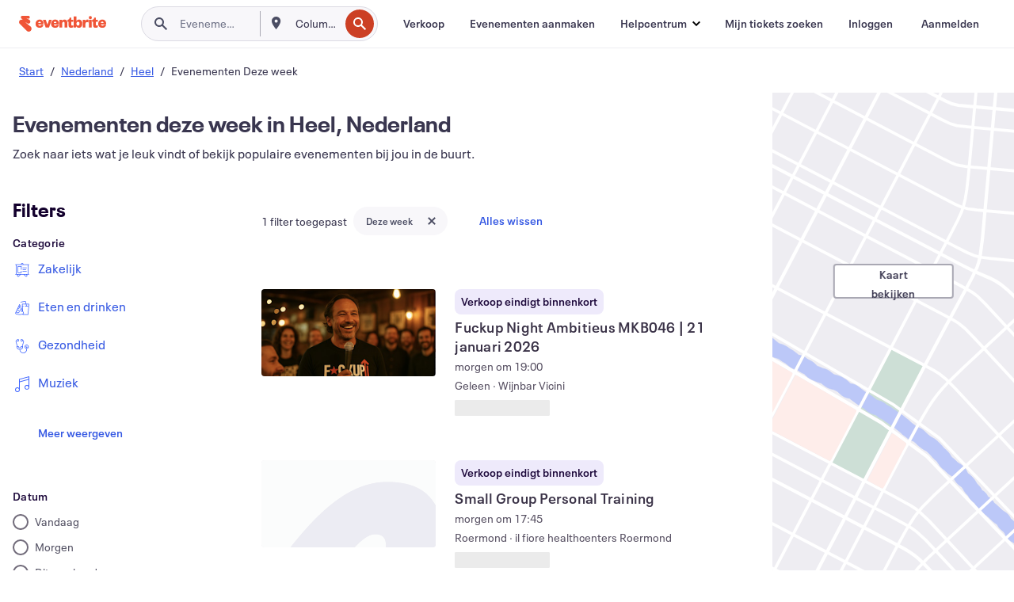

--- FILE ---
content_type: text/html; charset=utf-8
request_url: https://www.eventbrite.nl/d/netherlands--heel/events--this-week/
body_size: 671511
content:







<!DOCTYPE html>
    <html xmlns="http://www.w3.org/1999/xhtml" xmlns:fb="http://ogp.me/ns/fb#" lang="nl-nl" translate="no">

    <head>
        <title>
    Evenementen in Heel deze week | Eventbrite
</title>

        <meta charset="utf-8" />
        <meta http-equiv="X-UA-Compatible" content="IE=edge,chrome=1">
        <meta http-equiv="Content-Language" content="nl" />

        <link rel="preconnect" href="https://cdn.evbstatic.com" />
        <link rel="dns-prefetch" href="https://cdn.evbstatic.com" />

        <link rel="preconnect" href="https://img.evbuc.com" />
        <link rel="dns-prefetch" href="https://img.evbuc.com" />

        <link rel="preconnect" href="https://cdntranscend.eventbrite.com" />
        <link rel="dns-prefetch" href="https://cdntranscend.eventbrite.com" />
        <link rel="preconnect" href="https://synctranscend.eventbrite.com" />
        <link rel="dns-prefetch" href="https://synctranscend.eventbrite.com" />

        <link rel="preconnect" href="https://cdn.branch.io" />
        <link rel="dns-prefetch" href="https://cdn.branch.io" />

        <link rel="preconnect" href="https://www.googletagmanager.com" />
        <link rel="dns-prefetch" href="https://www.googletagmanager.com" />

        

    <link rel="icon" type="image/png" href="https://cdn.evbstatic.com/s3-build/prod/21134593330-rc2026-01-19_20.04-py27-0c6020c/django/images/favicons/favicon-32x32.png" sizes="32x32">
    <link rel="icon" type="image/png" href="https://cdn.evbstatic.com/s3-build/prod/21134593330-rc2026-01-19_20.04-py27-0c6020c/django/images/favicons/favicon-194x194.png" sizes="194x194">
    <link rel="icon" type="image/png" href="https://cdn.evbstatic.com/s3-build/prod/21134593330-rc2026-01-19_20.04-py27-0c6020c/django/images/favicons/favicon-96x96.png" sizes="96x96">
    <link rel="icon" type="image/png" href="https://cdn.evbstatic.com/s3-build/prod/21134593330-rc2026-01-19_20.04-py27-0c6020c/django/images/favicons/android-chrome-192x192.png" sizes="192x192">
    <link rel="icon" type="image/png" href="https://cdn.evbstatic.com/s3-build/prod/21134593330-rc2026-01-19_20.04-py27-0c6020c/django/images/favicons/favicon-16x16.png" sizes="16x16">
    <link rel="shortcut icon" href="https://cdn.evbstatic.com/s3-build/prod/21134593330-rc2026-01-19_20.04-py27-0c6020c/django/images/favicons/favicon.ico">

<link rel="mask-icon" href="https://cdn.evbstatic.com/s3-build/prod/21134593330-rc2026-01-19_20.04-py27-0c6020c/django/images/favicons/safari-pinned-tab.svg" color="#f6682f">
<meta name="apple-mobile-web-app-title" content="Eventbrite">
<meta name="application-name" content="Eventbrite">
<meta name="msapplication-TileColor" content="#f6682f">
<meta name="msapplication-TileImage" content="https://cdn.evbstatic.com/s3-build/prod/21134593330-rc2026-01-19_20.04-py27-0c6020c/django/images/favicons/mstile-144x144.png">
<meta name="theme-color" content="#f6682f">

        <link rel="apple-touch-icon" href="https://cdn.evbstatic.com/s3-build/prod/21134593330-rc2026-01-19_20.04-py27-0c6020c/django/images/touch_icons/apple-touch-icon-180x180.png">


        
    <link rel="manifest" href="https://cdn.evbstatic.com/s3-build/prod/21134593330-rc2026-01-19_20.04-py27-0c6020c/django/images/favicons/manifest.webmanifest">


        <meta name="y_key" content="d92e23811007b438">
        <meta name="msvalidate.01" content="A9AB07B7E430E4608E0BC57AFA5004AA" />

        
    
        <meta property="fb:app_id" content="28218816837"/>
    
    <meta property="og:site_name" content="Eventbrite"/>
        <meta property="og:image" content="https://img.evbuc.com/https%3A%2F%2Fcdn.evbuc.com%2Fimages%2F1027178883%2F573048333153%2F1%2Foriginal.20250509-133057?w=512&amp;auto=format%2Ccompress&amp;q=75&amp;sharp=10&amp;rect=0%2C99%2C1434%2C717&amp;s=b0250c316a349733d4a763d0cc28f558"/>
    <meta property="og:title" content="Evenementen in Heel deze week | Eventbrite" />
        <meta property="og:description" content="Op zoek naar evenementen in Heel deze week? Of je er nu al lang woont, of enkel op doorreis bent, op Eventbrite vind je altijd wel iets interessants." />
    <meta property="og:url" content="https://www.eventbrite.nl/d/netherlands--heel/events--this-week/"/>

        <meta property="og:type" content="website" />
    <!--The default time to live is 7 days, we are bumping to 9 days to test if this reduces crawler traffic,
    documented in ticket EB-85484-->
    <meta property="og:ttl" content="777600">


    
    <meta name="twitter:card" content="summary_large_image" />
    <meta name="twitter:site" content="@eventbrite" />
    <meta name="twitter:title" content="Evenementen in Heel deze week | Eventbrite" />
        <meta name="twitter:description" content="Op zoek naar evenementen in Heel deze week? Of je er nu al lang woont, of enkel op doorreis bent, op Eventbrite vind je altijd wel iets interessants." />




        


        


        
        

        <link rel="preconnect" href="https://cdn.evbstatic.com/s3-build/fe/build/discover--10.8.4--eds-4.3.143.css" /><link  rel="stylesheet" type="text/css" href="https://cdn.evbstatic.com/s3-build/fe/build/discover--10.8.4--eds-4.3.143.css" />
<link rel="preconnect" href="https://cdn.evbstatic.com/s3-build/fe/dist/fonts/1.0.1/styles/fonts.css" /><link  rel="stylesheet" type="text/css" href="https://cdn.evbstatic.com/s3-build/fe/dist/fonts/1.0.1/styles/fonts.css" />
<link rel="preconnect" href="https://cdn.evbstatic.com/s3-build/fe/dist/fonts-extended/1.0.1/styles/fonts-extended.css" /><link  rel="stylesheet" type="text/css" href="https://cdn.evbstatic.com/s3-build/fe/dist/fonts-extended/1.0.1/styles/fonts-extended.css" />
        <link data-chunk="discover" rel="stylesheet" href="https://cdn.evbstatic.com/s3-build/fe/build/discover.2b1d2d47fd54c9e5f643.css">
<link data-chunk="search" rel="stylesheet" href="https://cdn.evbstatic.com/s3-build/fe/build/4197.566a062242fffe530fb4.css">
<link data-chunk="search" rel="stylesheet" href="https://cdn.evbstatic.com/s3-build/fe/build/8297.58b6d0672d9c37c86d78.css">
<link data-chunk="search" rel="stylesheet" href="https://cdn.evbstatic.com/s3-build/fe/build/6111.594da311d93a4555d7f7.css">
<link data-chunk="search" rel="stylesheet" href="https://cdn.evbstatic.com/s3-build/fe/build/259.229d7142c3e8d8b3a09e.css">
<link data-chunk="search" rel="stylesheet" href="https://cdn.evbstatic.com/s3-build/fe/build/6385.510c3e23bb1b9c6879d3.css">
<link data-chunk="FilterPanelContainer" rel="stylesheet" href="https://cdn.evbstatic.com/s3-build/fe/build/860.0e35c364ab41273e3896.css">
<link data-chunk="DiscoverHorizontalEventCard" rel="stylesheet" href="https://cdn.evbstatic.com/s3-build/fe/build/1683.460edf61f156e507ee50.css">
<link data-chunk="ExpandDedupedEventCTA" rel="stylesheet" href="https://cdn.evbstatic.com/s3-build/fe/build/8624.c0b01c75412a811bab18.css">
<link data-chunk="components-ThingsToDoShelf" rel="stylesheet" href="https://cdn.evbstatic.com/s3-build/fe/build/4093.91622453fbb1ff287340.css">

        






<script>
    /*global document, window */

var checkoutExternalUrls = [
    '/checkout-external',
    '/tickets-external',
    '/signin/checkout',
];

window.EB = window.EB || {};

window.EB.TranscendConsent = (function () {
    return {
        shouldDisableTranscend: function () {
            if(this.isEmbeddableContent()){
                return true;
            }
            try {
                return this.isCheckoutOrIframe();
            } catch (e) {
                return true;
            }
        },
        isEmbeddableContent: function () {
            return this.isEmbeddableStructuredContent();
        },
        isEmbeddableStructuredContent: function () {
            var structuredContenEmbeddableUrls = [
                '/structured_content/widgets',
            ];
            if(structuredContenEmbeddableUrls.find(function(url){
                return window.location.pathname.indexOf(url) !== -1;
            })){
                return true;
            }
            return false;
        },
        isCheckoutOrIframe: function () {
            return (
                checkoutExternalUrls.indexOf(window.location.pathname) >= 0 ||
                this.isInsideIframe()
            );
        },
        isInsideIframe: function () {
            try {
                return window.self !== window.top;
            } catch (e) {
                return true;
            }
        },
        isNonTld: function () {
            try {
                return !['evbdev', 'evbqa', 'eventbrite'].find(
                    (env) => window.parent.location.hostname.indexOf(env) >= 0,
                );
            } catch (e) {
                return true;
            }
        },
        isInsideNonTldIframe: function () {
            return this.isInsideIframe() && this.isNonTld();
        },
    };
})();

</script>

<script type="text/javascript">
    // Define dataLayer and the gtag function.
    window.dataLayer = window.dataLayer || [];
    if (typeof gtag !== 'function') function gtag(){ dataLayer.push(arguments); }
    gtag('set', 'developer_id.dOGRkZj', true);

    // Passing ad click, client ID, and session ID information in URLs
    gtag('set', 'url_passthrough', true);
    
</script>

<!-- Transcend Consent Airgap Code-->
    <script
        data-cfasync="false"
        src="https://cdntranscend.eventbrite.com/cm/f2747157-cf59-4ef1-8703-018defe51764/airgap.js"
        data-sync-endpoint="https://synctranscend.eventbrite.com/consent-manager/f2747157-cf59-4ef1-8703-018defe51764"
        data-ui-z-index="550"
        data-tracker-overrides="[...] GoogleConsentMode:security_storage=Essential"
        data-protect-realms="self"
        data-ui-shadow-root="open"
        data-locale="nl-NL"
        data-local-sync="allow-network-observable"
></script>
<!-- END Transcend Consent Airgap Code -->


        

<script>
    const regimes = window.airgap && window.airgap.getRegimes ? window.airgap.getRegimes() : null;
    const defaultRegime = regimes ? regimes.values().next().value : "CPRA";
    console.log("Regime detected is "+ defaultRegime + ", loading transcend via core")
    
    if (!EB.TranscendConsent.shouldDisableTranscend()) {
      try{
        // Add the event listener
        window.airgap.addEventListener(
          'sync',
          () => {
            console.log("Sync done: Show banner")
            window.transcend.ready((transcend) => {
              transcend.autoShowConsentManager();
            })
          },
          { once: true } // we only want this to run on initial sync
        );
      }catch(error) {
        console.error("Failed to sync and load the banner")
      }  
    } else {
            console.log("Do not show banner")
    }
    dataLayer.push({ event: "transcendLoaded" });
</script>

        
    

        <script type="text/javascript">
        //<![CDATA[
        (function() {
            var ga = document.createElement('script'); ga.type = 'text/javascript'; ga.defer = true;
            ga.src = ('https:' == document.location.protocol ? 'https://ssl' : 'http://www') + '.google-analytics.com/ga.js';
            var s = document.getElementsByTagName('script')[0]; s.parentNode.insertBefore(ga, s);
        })();

        var _gaq = _gaq || [];
        //]]>
        </script>
        <script>
            (function(i,s,o,g,r,a,m){i['GoogleAnalyticsObject']=r;i[r]=i[r]||function(){
                (i[r].q=i[r].q||[]).push(arguments)},i[r].l=1*new Date();a=s.createElement(o),
                m=s.getElementsByTagName(o)[0];a.async=1;a.src=g;m.parentNode.insertBefore(a,m)
            })(window,document,'script','//www.google-analytics.com/analytics.js','ga');

            ga('create', 'UA-141520-1', {'allowLinker': true, 'cookieFlags': 'SameSite=None; Secure' }, 'auto');



            ga('set', 'forceSSL', true);
        </script>


        
    
        <!-- Google Tag Manager - Eventbrite - Main container-->
            <script type="text/javascript">
                window.dataLayer = window.dataLayer || [];
                dataLayer.push({
                    'dfaPartnerID': 'dfa_partner_id_not_set',
                    'publicUserID': ''
                });
                
        (function(w,d,s,l,i){w[l]=w[l]||[];w[l].push({'gtm.start':
        new Date().getTime(),event:'gtm.js'});var f=d.getElementsByTagName(s)[0],
        j=d.createElement(s),dl=l!='dataLayer'?'&l='+l:'';j.async=true;j.src=
        'https://www.googletagmanager.com/gtm.js?id='+i+dl;f.parentNode.insertBefore(j,f);
        })(window,document,'script','dataLayer','GTM-5P8FXJ');
        
            </script>
        <!-- End Google Tag Manager -->


        
    


        <link rel="next" href="?page=2">


        

<script type="text/javascript">

    var customActions = {
        SaveClicked: 'save_event',
    };
    var branchMedatata = { metadata : {} };
    //Adding user authenticated metatag

    (function(b,r,a,n,c,h,_,s,d,k){if(!b[n]||!b[n]._q){for(;s<_.length;)c(h,_[s++]);d=r.createElement(a);d.defer=1;d.src="https://cdn.branch.io/branch-latest.min.js";k=r.getElementsByTagName(a)[0];k.parentNode.insertBefore(d,k);b[n]=h}})(window,document,"script","branch",function(b,r){b[r]=function(){b._q.push([r,arguments])}},{_q:[],_v:1},"addListener applyCode autoAppIndex banner closeBanner closeJourney creditHistory credits data deepview deepviewCta first getCode init link logout redeem referrals removeListener sendSMS setBranchViewData setIdentity track validateCode trackCommerceEvent logEvent disableTracking".split(" "), 0);
        branch.init('key_live_epYrpbv3NngOvWj47OM81jmgCFkeYUlx' , branchMedatata, function(err, data) {branch.addListener(branchListener);});
        
    function branchListener(eventName, data) {

        var eventsToTrack = [
            'didShowJourney',
            'didClickJourneyCTA',
            'didClickJourneyClose',
        ]; // List of events to track

        if (eventName && data && data.journey_link_data && eventsToTrack.includes(eventName)){
            var journeyName = data.journey_link_data.journey_name + ' - ' + data.journey_link_data.view_name +' - ' + data.journey_link_data.journey_id;
            trackEventBranchIO(eventName, journeyName);    
        }
    }

    function trackEventBranchIO(eventName, journeyName){

        if(window && window.dataLayer){
            window.dataLayer.push({ 
            eventName, eventData: { journeyName }, 
            // Required:
            event: "track", 
            sendToHeap: true 
            });
        
        };
    }

    function addBranchIOMetatags(
        name,
        content,
        extraData = null,
    ){
        
        var metadata = {
            [name]: content,
            custom_action: customActions[name] ? customActions[name] : name,
        };

        //Keep userAuthenticated metadata

        //Adding metadata
        addMetadata(metadata);

        //Add extra data
        extraData && addMetadata(extraData);

        branch.track('pageview');        
    }   
    
   function addMetadata(branchData){
        if (document) {
            Object.entries(branchData).forEach(([key, value]) => {
                const meta = document.createElement('meta');
                meta.content = value;
                meta.name = 'branch:deeplink:' + key;
                document.head.appendChild(meta);
            });
        }
    }
</script>


        
            
    





<meta name="robots" content="noindex, follow, " />

    
    <meta name="description" content="Op zoek naar evenementen in Heel deze week? Of je er nu al lang woont, of enkel op doorreis bent, op Eventbrite vind je altijd wel iets interessants." />
        <meta name="viewport" content="initial-scale=1, width=device-width">

        

        
                
        
    </head>

    

    <body class="">
        
    
        <noscript>
            <iframe src="https://www.googletagmanager.com/ns.html?id=GTM-5P8FXJ"
            height="0" width="0" style="display:none;visibility:hidden"></iframe>
        </noscript>


        
    <div class="eds-g-grid eds-l-mar-top-2 eds-l-mar-bot-2 eds-hide" id="unsupported-browser-alert">
    <div class="eds-g-cell eds-g-cell-1-1">
        <div class="eds-notification-bar eds-notification-bar--warning">
            <span>
                Jouw versie van Internet Explorer wordt niet langer ondersteund. <a href="/support/articles/en_US/Troubleshooting/how-to-troubleshoot-internet-browser-issues" target="_blank">Upgrade je browser</a>.
            </span>
        </div>
    </div>
</div>
<script type='text/javascript'>
	function isItIE() {
	  user_agent = navigator.userAgent;
	  var is_it_ie = user_agent.indexOf("MSIE ") > -1 || user_agent.indexOf("Trident/") > -1;
	  return is_it_ie;
	}
	if (isItIE()){
        var alert = document.getElementById('unsupported-browser-alert');
        var newClasses = alert.className.split('eds-hide').join('');
        alert.className = newClasses;
	}
</script>


        
            <div id="root"><div class="eds-structure eds-structure--min-height" data-spec="eds-structure"><div class="eds-structure__header"><header class="GlobalNav-module__main___jfEt2 GlobalNav-module__withSearchDropdown___GARO5"><nav aria-label="Hoofdnavigatie" data-testid="global-nav" class="GlobalNav-module__navContainer___3so1o"><div class="GlobalNav-module__navWrapper___1bK0r"><div class="GlobalNav-module__mobileNavTopSection___3piCz"><div class="GlobalNav-module__logo___1m77E" tabindex="-1"><a href="https://www.eventbrite.nl/" aria-label="Startpagina" style="background-color:transparent" class="Logo-module__desktop___34U8a" tabindex="0" data-heap-id="seo-global-nav-logo-desktop-click"><i class="eds-vector-image eds-brand--small eds-vector-image--ui-orange eds-vector-image--block eds-vector-image-size--reset" title="Eventbrite" data-spec="icon" data-testid="icon" style="height:auto;width:110px"><svg id="logo-wordmark-brand_svg__Layer_1" x="0" y="0" viewBox="0 0 2300 400.8" xml:space="preserve"><style>
        .logo-wordmark-brand_svg__st3{fill:#221d19}
    </style><g><g><path class="logo-wordmark-brand_svg__st3" d="M794 99.5l-43.2 123H749l-43.1-123h-75.6l73.8 198h85.8l73.8-198zM1204.1 94.1c-29.8 0-53.4 13.3-64 35.1V99.5h-72v198.1h72v-97.3c0-29.8 9.8-49.3 34.2-49.3 21.8 0 29.4 14.2 29.4 41.3v105.2h72V173.2c0-41.3-17.4-79.1-71.6-79.1zM1753.1 134.6V99.5h-72v198.1h72V207c0-33.3 16.5-47.7 43.1-47.7 13.8 0 28.9 2.7 38.7 8.5v-68c-4.9-4-15.6-7.6-27.6-7.6-26.2 0-47.1 20.2-54.2 42.4zM1846.9 99.5h72v198.1h-72z"></path><circle class="logo-wordmark-brand_svg__st3" cx="1882.9" cy="44.9" r="40.7"></circle><path class="logo-wordmark-brand_svg__st3" d="M2028.9 221.5v-72.4h51.6V99.4h-51.6V44.8h-43.2c0 30.2-24.5 54.6-54.7 54.6v49.7h26.7v93.2c0 46.7 31.5 60.4 64.9 60.4 27.1 0 44.4-6.7 59.6-17.8v-46.6c-12 4.9-21.8 6.7-30.6 6.7-14.7.1-22.7-6.6-22.7-23.5zM1402 245.1s-.1 0 0 0h-.2c-14.6 0-22.5-6.7-22.5-23.5v-72.4h51.6V99.4h-51.6V44.8h-43.2c0 30.2-24.5 54.6-54.7 54.6h-.1v49.7h26.7v93.2c0 46.7 31.5 60.4 64.9 60.4 27.1 0 44.4-6.7 59.6-17.8v-46.6c-11.9 4.9-21.7 6.8-30.5 6.8zM1402 245.1h-.1.1c-.1 0 0 0 0 0zM543.9 94.2c-61.7 0-107.9 44.9-107.9 107.5 0 63.1 45.3 101.3 108.8 101.3 57.7 0 92.2-30.1 100.4-76h-59.1c-6.7 15.5-19.1 22.2-38.6 22.2-21.8 0-39.5-11.5-41.3-36h139v-20c-.1-53.7-35.2-99-101.3-99zM507 178.6c2.7-18.7 12.9-32.9 36-32.9 21.3 0 32.9 15.1 33.8 32.9H507zM954.1 94.2c-61.7 0-107.9 44.9-107.9 107.5 0 63.1 45.3 101.3 108.8 101.3 57.7 0 92.2-30.1 100.4-76h-59.1c-6.7 15.5-19.1 22.2-38.6 22.2-21.8 0-39.5-11.5-41.3-36h139v-20c0-53.7-35.1-99-101.3-99zm-36.9 84.4c2.7-18.7 12.9-32.9 36-32.9 21.3 0 32.9 15.1 33.8 32.9h-69.8zM2300 193.2c0-53.7-35.1-99-101.3-99-61.7 0-107.9 44.9-107.9 107.5 0 63.1 45.3 101.3 108.8 101.3 57.7 0 92.2-30.1 100.4-76h-59.1c-6.7 15.5-19.1 22.2-38.6 22.2-21.8 0-39.5-11.5-41.3-36h139v-20zm-138.1-14.6c2.7-18.7 12.9-32.9 36-32.9 21.3 0 32.9 15.1 33.8 32.9h-69.8zM1582 93.8c-33.3 0-55.6 16-65.4 39.6v-116h-72v280.1h55.6l12.4-34.2c11.1 24 36 39.6 68 39.6 59.6 0 89.4-45.8 89.4-104.5 0-58.4-29.8-104.6-88-104.6zm-25.3 153.4c-24.5 0-40-18.7-40-47.6V197c0-28.5 15.6-47.1 40-47.1 28 0 40.9 20 40.9 48.5 0 28.8-12.9 48.8-40.9 48.8z"></path></g><path class="logo-wordmark-brand_svg__st3" d="M302.8 269L170.1 165.6c-2.2-1.7.1-5.1 2.5-3.7l51.8 29c23.5 13.2 53.2 5.5 67.4-17.3 15-24.1 7.1-55.8-17.5-70l-76-43.9c-2.4-1.4-.6-5.1 2-4l34.9 14c.1 0 .9.3 1.2.4 3.7 1.3 7.7 2 11.8 2 18.9 0 34.5-15 35.8-32.8C285.7 16.1 268.1 0 247 0H85.6C64.9 0 47.4 16.9 47.7 37.6c.1 11 5.1 20.8 12.8 27.5 5.8 5.1 25.4 20.7 34.7 28.2 1.7 1.3.7 4-1.4 4H61.5C27.5 97.5 0 125.1 0 159.1c0 17.2 7 32.7 18.4 44l187.1 177.8c13.2 12.3 31 19.9 50.5 19.9 41 0 74.2-33.2 74.2-74.2-.1-23.2-10.7-44-27.4-57.6z"></path></g></svg><span class="eds-is-hidden-accessible">Eventbrite</span></i></a><a href="https://www.eventbrite.nl/" aria-label="Startpagina" style="background-color:transparent" class="Logo-module__mobile___2HSZd" tabindex="0" data-heap-id="seo-global-nav-logo-mobile-click"><i class="eds-vector-image eds-brand--small eds-vector-image--ui-orange eds-vector-image--block eds-vector-image-size--reset" title="Eventbrite" data-spec="icon" data-testid="icon" style="height:24px;width:24px"><svg id="logo-e-brand_svg__Layer_1" x="0" y="0" viewBox="0 0 1000 1213.9" xml:space="preserve"><style></style><g><path d="M917 814.9L515.3 501.7c-6.7-5.1.2-15.4 7.5-11.3l156.9 87.9c71.1 39.9 161 16.8 204.1-52.4 45.4-73 21.4-169.1-53.2-212.2L600.4 180.6c-7.3-4.3-1.9-15.3 6-12.2l105.8 42.3c.2.1 2.7 1 3.7 1.3 11.2 3.9 23.3 6.1 35.9 6.1 57.4 0 104.5-45.4 108.6-99.4C865.5 48.9 812 0 748.2 0h-489c-62.8 0-115.5 51.3-114.7 113.9.4 33.3 15.3 63 38.7 83.4 17.6 15.3 76.9 62.8 105.1 85.3 5 4 2.2 12.1-4.3 12.1h-97.9C83.2 295.3 0 378.9 0 482c0 52.1 21.3 99.2 55.6 133.1l566.6 538.5c40.1 37.4 93.9 60.3 153.1 60.3 124.1 0 224.7-100.6 224.7-224.7 0-70.3-32.4-133.1-83-174.3z" fill="#221d19"></path></g></svg><span class="eds-is-hidden-accessible">Eventbrite</span></i></a></div><div class="GlobalNav-module__mobileNavLinks___3XK3A"><ul class="GlobalNav-module__mobileNavLinkContainer___2IozU"><li class="GlobalNav-module__mobileNavListLink___3VHlx"><a class="NavLink-module__main___3_J-1 GlobalNav-module__mobileLogin___3ohFw" href="https://www.eventbrite.nl/signin/signup/?referrer=%2Fmytickets" data-testid="navLink" aria-label="Mijn tickets zoeken" data-heap-id="seo-global-nav-link-find-my-tickets-click"><span aria-label="Mijn tickets zoeken">Mijn tickets zoeken</span></a></li><li class="GlobalNav-module__mobileNavListLink___3VHlx"><a class="NavLink-module__main___3_J-1 GlobalNav-module__mobileLogin___3ohFw" href="https://www.eventbrite.nl/signin/?referrer=%2Fd%2Fnetherlands--heel%2Fevents--this-week%2F" data-testid="navLink" aria-label="Inloggen" data-heap-id="seo-global-nav-link-login-click" rel="nofollow"><span aria-label="Inloggen">Inloggen</span></a></li><li class="GlobalNav-module__mobileNavListLink___3VHlx"><a class="NavLink-module__main___3_J-1 GlobalNav-module__mobileSignup___1625C" href="https://www.eventbrite.nl/signin/signup/?referrer=%2Fd%2Fnetherlands--heel%2Fevents--this-week%2F" data-testid="navLink" aria-label="Aanmelden" data-heap-id="seo-global-nav-link-signup-click" rel="nofollow"><span aria-label="Aanmelden">Aanmelden</span></a></li><li data-heap-id="seo-global-nav-dropdown-mobile-click" class="MobileDropdown-module__mobileDropdown___1-DuJ" tabindex="0"><i class="Icon_root__1kdkz Icon_icon-small__1kdkz" aria-hidden="true"><svg xmlns="http://www.w3.org/2000/svg" width="24" height="24" fill="#3A3247" viewBox="0 0 24 24"><path d="M20 5H4v2h16zM4 11h16v2H4zm0 6h16v2H4z" clip-rule="evenodd"></path></svg></i><i class="Icon_root__1kdkz Icon_icon-small__1kdkz" aria-hidden="true"><svg xmlns="http://www.w3.org/2000/svg" width="24" height="24" fill="#3A3247" viewBox="0 0 24 24"><path d="m13.4 12 3.5-3.5-1.4-1.4-3.5 3.5-3.5-3.5-1.4 1.4 3.5 3.5-3.5 3.5 1.4 1.4 3.5-3.5 3.5 3.5 1.4-1.4z"></path></svg></i><ul class="Dropdown-module__dropdown___3wMWo" aria-label="submenu" data-testid="global-nav-dropdown"><li data-testid="link-container__level1" class="Dropdown-module__navLinkContainer___IFjfQ"><a class="NavLink-module__main___3_J-1 nav-link__dropdown nav-link__dropdpown__level1" href="https://www.eventbrite.nl/d/local/events/" data-testid="navLink" aria-label="Evenementen zoeken" data-heap-id="seo-global-nav-link-find-events-click"><span data-testid="navLink-icon" class=""><i class="Icon_root__1kdkz Icon_icon-small__1kdkz" aria-hidden="true"><i class="Icon_root__1kdkz Icon_icon-small__1kdkz" aria-hidden="true"><svg xmlns="http://www.w3.org/2000/svg" width="24" height="24" fill="#3A3247" viewBox="0 0 24 24"><path d="M10 13h4v-2h-4zm6 5h-.413c-.603-1.437-1.833-2.424-3.587-2.424S9.016 16.563 8.413 18H8V6h.413C9.016 7.437 10.246 8.424 12 8.424S14.984 7.437 15.587 6H16zM14 4s0 2.424-2 2.424S10 4 10 4H6v16h4s0-2.424 2-2.424S14 20 14 20h4V4z" clip-rule="evenodd"></path></svg></i></i></span><span aria-label="Evenementen zoeken">Evenementen zoeken</span></a></li><li class="NestedDropdownItem-module__nestedDropdownTrigger___3e99X" tabindex="-1"><span data-heap-id="seo-global-nav-dropdown-create-events-click" class="NestedDropdownItem-module__titleContainer___28qcS" tabindex="0"><span class="NestedDropdownItem-module__iconContainer___1eN6Z"><i class="eds-vector-image eds-icon--small" data-spec="icon" data-testid="icon" aria-hidden="true"><i class="Icon_root__1kdkz Icon_icon-small__1kdkz" aria-hidden="true"><svg xmlns="http://www.w3.org/2000/svg" width="24" height="24" fill="#3A3247" viewBox="0 0 24 24"><path d="M17 6.5v-2h-2v2H9v-2H7v2H5v13h14v-13zm0 11H7v-7h10v8z" clip-rule="evenodd"></path></svg></i></i></span><span>Evenementen aanmaken</span><span class="NestedDropdownItem-module__arrowIcons___2NwH6"><i class="eds-vector-image eds-icon--small" data-spec="icon" data-testid="icon" aria-hidden="true"><svg id="chevron-up-chunky_svg__eds-icon--chevron-up-chunky_svg" x="0" y="0" viewBox="0 0 24 24" xml:space="preserve"><path id="chevron-up-chunky_svg__eds-icon--chevron-up-chunky_base" fill-rule="evenodd" clip-rule="evenodd" d="M17 13.8l-5-5-5 5 1.4 1.4 3.6-3.6 3.6 3.6z"></path></svg></i><i class="eds-vector-image eds-icon--small" data-spec="icon" data-testid="icon" aria-hidden="true"><svg id="chevron-down-chunky_svg__eds-icon--chevron-down-chunky_svg" x="0" y="0" viewBox="0 0 24 24" xml:space="preserve"><path id="chevron-down-chunky_svg__eds-icon--chevron-down-chunky_base" fill-rule="evenodd" clip-rule="evenodd" d="M7 10.2l5 5 5-5-1.4-1.4-3.6 3.6-3.6-3.6z"></path></svg></i></span></span><ul class="NestedDropdownItem-module__submenu___3TV4u" aria-label="submenu"><li data-heap-id="seo-global-nav-dropdown-solutions-click" tabindex="0" class="SecondaryDropdown-module__secondaryDropdownTrigger___2tgnG" data-globalnav-text="Solutions"><span class="SecondaryDropdown-module__titleContainer___2j-cS"><span>Oplossingen</span><span class="SecondaryDropdown-module__iconContainer___14tna"><i class="eds-vector-image eds-icon--small" data-spec="icon" data-testid="icon" aria-hidden="true"><svg id="chevron-right-chunky_svg__eds-icon--chevron-right-chunky_svg" x="0" y="0" viewBox="0 0 24 24" xml:space="preserve"><path id="chevron-right-chunky_svg__eds-icon--chevron-right-chunky_base" fill-rule="evenodd" clip-rule="evenodd" d="M10.2 17l5-5-5-5-1.4 1.4 3.6 3.6-3.6 3.6z"></path></svg></i></span></span><ul class="SecondaryDropdown-module__secondaryDropdown___3kH0U"><button tabindex="0"><svg id="chevron-left-chunky_svg__eds-icon--chevron-left-chunky_svg" x="0" y="0" viewBox="0 0 24 24" xml:space="preserve"><path id="chevron-left-chunky_svg__eds-icon--chevron-left-chunky_base" fill-rule="evenodd" clip-rule="evenodd" d="M13.8 7l-5 5 5 5 1.4-1.4-3.6-3.6 3.6-3.6z"></path></svg>Oplossingen</button><li class="SecondaryDropdown-module__navLinkContainer___1UKfq"><a class="NavLink-module__main___3_J-1 nav-link__dropdown" href="https://www.eventbrite.nl/organizer/features/sell-tickets/" data-testid="navLink" aria-label="Evenementtickets" data-heap-id="seo-global-nav-link-event-ticketing-click"><span aria-label="Evenementtickets">Evenementtickets</span></a></li><li class="SecondaryDropdown-module__navLinkContainer___1UKfq"><a class="NavLink-module__main___3_J-1 nav-link__dropdown" href="https://www.eventbrite.nl/organizer/features/event-marketing-platform/" data-testid="navLink" aria-label="Platform voor evenementmarketing" data-heap-id="seo-global-nav-link-marketing-suite-click"><span aria-label="Platform voor evenementmarketing">Platform voor evenementmarketing</span></a></li><li class="SecondaryDropdown-module__navLinkContainer___1UKfq"><a class="NavLink-module__main___3_J-1 nav-link__dropdown" href="https://www.eventbrite.nl/l/eventbrite-ads/" data-testid="navLink" aria-label="Eventbrite-advertenties" data-heap-id="seo-global-nav-link-eventbrite-ads-click"><span aria-label="Eventbrite-advertenties">Eventbrite-advertenties</span></a></li><li class="SecondaryDropdown-module__navLinkContainer___1UKfq"><a class="NavLink-module__main___3_J-1 nav-link__dropdown" href="https://www.eventbrite.nl/l/event-payment/" data-testid="navLink" aria-label="Betalingen" data-heap-id="seo-global-nav-link-payments-click"><span aria-label="Betalingen">Betalingen</span></a></li></ul></li><li data-heap-id="seo-global-nav-dropdown-industry-click" tabindex="0" class="SecondaryDropdown-module__secondaryDropdownTrigger___2tgnG" data-globalnav-text="Industry"><span class="SecondaryDropdown-module__titleContainer___2j-cS"><span>Industrie</span><span class="SecondaryDropdown-module__iconContainer___14tna"><i class="eds-vector-image eds-icon--small" data-spec="icon" data-testid="icon" aria-hidden="true"><svg id="chevron-right-chunky_svg__eds-icon--chevron-right-chunky_svg" x="0" y="0" viewBox="0 0 24 24" xml:space="preserve"><path id="chevron-right-chunky_svg__eds-icon--chevron-right-chunky_base" fill-rule="evenodd" clip-rule="evenodd" d="M10.2 17l5-5-5-5-1.4 1.4 3.6 3.6-3.6 3.6z"></path></svg></i></span></span><ul class="SecondaryDropdown-module__secondaryDropdown___3kH0U"><button tabindex="0"><svg id="chevron-left-chunky_svg__eds-icon--chevron-left-chunky_svg" x="0" y="0" viewBox="0 0 24 24" xml:space="preserve"><path id="chevron-left-chunky_svg__eds-icon--chevron-left-chunky_base" fill-rule="evenodd" clip-rule="evenodd" d="M13.8 7l-5 5 5 5 1.4-1.4-3.6-3.6 3.6-3.6z"></path></svg>Industrie</button><li class="SecondaryDropdown-module__navLinkContainer___1UKfq"><a class="NavLink-module__main___3_J-1 nav-link__dropdown" href="https://www.eventbrite.nl/l/music/" data-testid="navLink" aria-label="Muziek" data-heap-id="seo-global-nav-link-music-click"><span aria-label="Muziek">Muziek</span></a></li><li class="SecondaryDropdown-module__navLinkContainer___1UKfq"><a class="NavLink-module__main___3_J-1 nav-link__dropdown" href="https://www.eventbrite.nl/organizer/event-industry/food-drink-event-ticketing/" data-testid="navLink" aria-label="Eten en drinken" data-heap-id="seo-global-nav-link-food-&amp;-beverage-click"><span aria-label="Eten en drinken">Eten en drinken</span></a></li><li class="SecondaryDropdown-module__navLinkContainer___1UKfq"><a class="NavLink-module__main___3_J-1 nav-link__dropdown" href="https://www.eventbrite.nl/organizer/event-industry/performing-arts/" data-testid="navLink" aria-label="Kunst" data-heap-id="seo-global-nav-link-performing-arts-click"><span aria-label="Kunst">Kunst</span></a></li><li class="SecondaryDropdown-module__navLinkContainer___1UKfq"><a class="NavLink-module__main___3_J-1 nav-link__dropdown" href="https://www.eventbrite.nl/l/npo/" data-testid="navLink" aria-label="Goede doelen" data-heap-id="seo-global-nav-link-charity-&amp;-causes-click"><span aria-label="Goede doelen">Goede doelen</span></a></li><li class="SecondaryDropdown-module__navLinkContainer___1UKfq"><a class="NavLink-module__main___3_J-1 nav-link__dropdown" href="https://www.eventbrite.nl/organizer/event-format/host-retail-events/" data-testid="navLink" aria-label="Detailhandel" data-heap-id="seo-global-nav-link-retail-click"><span aria-label="Detailhandel">Detailhandel</span></a></li></ul></li><li data-heap-id="seo-global-nav-dropdown-event-types-click" tabindex="0" class="SecondaryDropdown-module__secondaryDropdownTrigger___2tgnG" data-globalnav-text="Event Types"><span class="SecondaryDropdown-module__titleContainer___2j-cS"><span>Evenement typen</span><span class="SecondaryDropdown-module__iconContainer___14tna"><i class="eds-vector-image eds-icon--small" data-spec="icon" data-testid="icon" aria-hidden="true"><svg id="chevron-right-chunky_svg__eds-icon--chevron-right-chunky_svg" x="0" y="0" viewBox="0 0 24 24" xml:space="preserve"><path id="chevron-right-chunky_svg__eds-icon--chevron-right-chunky_base" fill-rule="evenodd" clip-rule="evenodd" d="M10.2 17l5-5-5-5-1.4 1.4 3.6 3.6-3.6 3.6z"></path></svg></i></span></span><ul class="SecondaryDropdown-module__secondaryDropdown___3kH0U"><button tabindex="0"><svg id="chevron-left-chunky_svg__eds-icon--chevron-left-chunky_svg" x="0" y="0" viewBox="0 0 24 24" xml:space="preserve"><path id="chevron-left-chunky_svg__eds-icon--chevron-left-chunky_base" fill-rule="evenodd" clip-rule="evenodd" d="M13.8 7l-5 5 5 5 1.4-1.4-3.6-3.6 3.6-3.6z"></path></svg>Evenement typen</button><li class="SecondaryDropdown-module__navLinkContainer___1UKfq"><a class="NavLink-module__main___3_J-1 nav-link__dropdown" href="https://www.eventbrite.nl/organizer/event-type/music-venues/" data-testid="navLink" aria-label="Concerten" data-heap-id="seo-global-nav-link-concerts-click"><span aria-label="Concerten">Concerten</span></a></li><li class="SecondaryDropdown-module__navLinkContainer___1UKfq"><a class="NavLink-module__main___3_J-1 nav-link__dropdown" href="https://www.eventbrite.nl/organizer/event-type/create-a-workshop/" data-testid="navLink" aria-label="Cursussen en workshops" data-heap-id="seo-global-nav-link-classes-&amp;-workshops-click"><span aria-label="Cursussen en workshops">Cursussen en workshops</span></a></li><li class="SecondaryDropdown-module__navLinkContainer___1UKfq"><a class="NavLink-module__main___3_J-1 nav-link__dropdown" href="https://www.eventbrite.nl/organizer/event-type/festival-solutions/" data-testid="navLink" aria-label="Festivals en jaarmarkten" data-heap-id="seo-global-nav-link-festivals-&amp;-fairs-click"><span aria-label="Festivals en jaarmarkten">Festivals en jaarmarkten</span></a></li><li class="SecondaryDropdown-module__navLinkContainer___1UKfq"><a class="NavLink-module__main___3_J-1 nav-link__dropdown" href="https://www.eventbrite.nl/l/conferences/" data-testid="navLink" aria-label="Conferenties" data-heap-id="seo-global-nav-link-conferences-click"><span aria-label="Conferenties">Conferenties</span></a></li><li class="SecondaryDropdown-module__navLinkContainer___1UKfq"><a class="NavLink-module__main___3_J-1 nav-link__dropdown" href="https://www.eventbrite.nl/organizer/event-type/eventbrite-for-business/" data-testid="navLink" aria-label="Bedrijfsevenementen" data-heap-id="seo-global-nav-link-corporate-events-click"><span aria-label="Bedrijfsevenementen">Bedrijfsevenementen</span></a></li><li class="SecondaryDropdown-module__navLinkContainer___1UKfq"><a class="NavLink-module__main___3_J-1 nav-link__dropdown" href="https://www.eventbrite.nl/organizer/event-type/virtual-events-platform/" data-testid="navLink" aria-label="Online evenementen" data-heap-id="seo-global-nav-link-online-events-click"><span aria-label="Online evenementen">Online evenementen</span></a></li></ul></li><li data-heap-id="seo-global-nav-dropdown-blog-click" tabindex="0" class="SecondaryDropdown-module__secondaryDropdownTrigger___2tgnG" data-globalnav-text="Blog"><span class="SecondaryDropdown-module__titleContainer___2j-cS"><span>Blog</span><span class="SecondaryDropdown-module__iconContainer___14tna"><i class="eds-vector-image eds-icon--small" data-spec="icon" data-testid="icon" aria-hidden="true"><svg id="chevron-right-chunky_svg__eds-icon--chevron-right-chunky_svg" x="0" y="0" viewBox="0 0 24 24" xml:space="preserve"><path id="chevron-right-chunky_svg__eds-icon--chevron-right-chunky_base" fill-rule="evenodd" clip-rule="evenodd" d="M10.2 17l5-5-5-5-1.4 1.4 3.6 3.6-3.6 3.6z"></path></svg></i></span></span><ul class="SecondaryDropdown-module__secondaryDropdown___3kH0U"><button tabindex="0"><svg id="chevron-left-chunky_svg__eds-icon--chevron-left-chunky_svg" x="0" y="0" viewBox="0 0 24 24" xml:space="preserve"><path id="chevron-left-chunky_svg__eds-icon--chevron-left-chunky_base" fill-rule="evenodd" clip-rule="evenodd" d="M13.8 7l-5 5 5 5 1.4-1.4-3.6-3.6 3.6-3.6z"></path></svg>Blog</button><li class="SecondaryDropdown-module__navLinkContainer___1UKfq"><a class="NavLink-module__main___3_J-1 nav-link__dropdown" href="https://www.eventbrite.nl/blog/category/tips-and-guides/" data-testid="navLink" aria-label="Tips en gidsen" data-heap-id="seo-global-nav-link-tips-&amp;-guides-click"><span aria-label="Tips en gidsen">Tips en gidsen</span></a></li><li class="SecondaryDropdown-module__navLinkContainer___1UKfq"><a class="NavLink-module__main___3_J-1 nav-link__dropdown" href="https://www.eventbrite.nl/blog/category/news-and-trends/" data-testid="navLink" aria-label="Nieuws en trends" data-heap-id="seo-global-nav-link-news-&amp;-trends-click"><span aria-label="Nieuws en trends">Nieuws en trends</span></a></li><li class="SecondaryDropdown-module__navLinkContainer___1UKfq"><a class="NavLink-module__main___3_J-1 nav-link__dropdown" href="https://www.eventbrite.nl/blog/category/community/" data-testid="navLink" aria-label="Omgeving" data-heap-id="seo-global-nav-link-community-click"><span aria-label="Omgeving">Omgeving</span></a></li><li class="SecondaryDropdown-module__navLinkContainer___1UKfq"><a class="NavLink-module__main___3_J-1 nav-link__dropdown" href="https://www.eventbrite.nl/blog/category/tools-and-features/" data-testid="navLink" aria-label="Tools en functies" data-heap-id="seo-global-nav-link-tools-&amp;-features-click"><span aria-label="Tools en functies">Tools en functies</span></a></li></ul></li></ul></li><li data-testid="link-container__level1" class="Dropdown-module__navLinkContainer___IFjfQ"><a class="NavLink-module__main___3_J-1 nav-link__dropdown nav-link__dropdpown__level1" href="https://www.eventbrite.nl/organizer/overview/" data-testid="navLink" aria-label="Evenementen aanmaken" data-heap-id="seo-global-nav-link-create-events-click"><span aria-label="Evenementen aanmaken">Evenementen aanmaken</span></a></li><li data-testid="link-container__level1" class="Dropdown-module__navLinkContainer___IFjfQ"><a class="NavLink-module__main___3_J-1 nav-link__dropdown nav-link__dropdpown__level1" href="https://www.eventbrite.nl/organizer/contact-sales/" data-testid="navLink" aria-label="Verkoop" data-heap-id="seo-global-nav-link-contact-sales-click"><span aria-label="Verkoop">Verkoop</span></a></li><li data-testid="link-container__level1" class="Dropdown-module__navLinkContainer___IFjfQ"><a class="NavLink-module__main___3_J-1 nav-link__dropdown nav-link__dropdpown__level1" href="https://www.eventbrite.nl/signin/signup/?referrer=/manage/events/create/" data-testid="navLink" aria-label="Aan de slag" data-heap-id="seo-global-nav-link-get-started-click"><span style="color:#3659E3" aria-label="Aan de slag">Aan de slag</span></a></li><li class="NestedDropdownItem-module__nestedDropdownTrigger___3e99X" tabindex="-1"><span data-heap-id="seo-global-nav-dropdown-help-center-click" class="NestedDropdownItem-module__titleContainer___28qcS" tabindex="0"><span class="NestedDropdownItem-module__iconContainer___1eN6Z"><i class="eds-vector-image eds-icon--small" data-spec="icon" data-testid="icon" aria-hidden="true"><i class="Icon_root__1kdkz Icon_icon-small__1kdkz" aria-hidden="true"><svg xmlns="http://www.w3.org/2000/svg" width="24" height="24" fill="#3A3247" viewBox="0 0 24 24"><path d="M18 12c0-3.308-2.692-6-6-6s-6 2.692-6 6 2.692 6 6 6 6-2.692 6-6m2 0a8 8 0 1 1-16 0 8 8 0 0 1 16 0m-7.152 1.9a74 74 0 0 0 1.298-2.205q.408-.735.556-1.161.148-.428.148-.834 0-.68-.303-1.174-.302-.495-.902-.76-.6-.266-1.464-.266-1.446 0-2.088.661-.643.66-.643 1.91h1.384q0-.47.099-.78a.88.88 0 0 1 .383-.487q.285-.18.803-.18.667 0 .952.297t.284.828q0 .333-.148.735-.149.402-.575 1.156a95 95 0 0 1-1.34 2.26zm-.815 2.72a.92.92 0 0 0 .66-.254.86.86 0 0 0 .267-.648.9.9 0 0 0-.266-.668.9.9 0 0 0-.661-.259q-.42 0-.674.26a.92.92 0 0 0-.253.667q0 .395.253.648.255.255.674.254" clip-rule="evenodd"></path></svg></i></i></span><span>Helpcentrum</span><span class="NestedDropdownItem-module__arrowIcons___2NwH6"><i class="eds-vector-image eds-icon--small" data-spec="icon" data-testid="icon" aria-hidden="true"><svg id="chevron-up-chunky_svg__eds-icon--chevron-up-chunky_svg" x="0" y="0" viewBox="0 0 24 24" xml:space="preserve"><path id="chevron-up-chunky_svg__eds-icon--chevron-up-chunky_base" fill-rule="evenodd" clip-rule="evenodd" d="M17 13.8l-5-5-5 5 1.4 1.4 3.6-3.6 3.6 3.6z"></path></svg></i><i class="eds-vector-image eds-icon--small" data-spec="icon" data-testid="icon" aria-hidden="true"><svg id="chevron-down-chunky_svg__eds-icon--chevron-down-chunky_svg" x="0" y="0" viewBox="0 0 24 24" xml:space="preserve"><path id="chevron-down-chunky_svg__eds-icon--chevron-down-chunky_base" fill-rule="evenodd" clip-rule="evenodd" d="M7 10.2l5 5 5-5-1.4-1.4-3.6 3.6-3.6-3.6z"></path></svg></i></span></span><ul class="NestedDropdownItem-module__submenu___3TV4u" aria-label="submenu"><li class="NestedDropdownItem-module__navLinkContainer___2xtE8"><a class="NavLink-module__main___3_J-1 nav-link__dropdown" href="https://www.eventbrite.nl/help/nl-nl/" data-testid="navLink" aria-label="Helpcentrum" data-heap-id="seo-global-nav-link-help-center-click"><span aria-label="Helpcentrum">Helpcentrum</span></a></li><li class="NestedDropdownItem-module__navLinkContainer___2xtE8"><a class="NavLink-module__main___3_J-1 nav-link__dropdown" href="https://www.eventbrite.nl/help/nl-nl/articles/319355/where-are-my-tickets/" data-testid="navLink" aria-label="Je tickets zoeken" data-heap-id="seo-global-nav-link-find-your-tickets-click"><span aria-label="Je tickets zoeken">Je tickets zoeken</span></a></li><li class="NestedDropdownItem-module__navLinkContainer___2xtE8"><a class="NavLink-module__main___3_J-1 nav-link__dropdown" href="https://www.eventbrite.nl/help/nl-nl/articles/647151/how-to-contact-the-event-organizer/" data-testid="navLink" aria-label="Neem contact op met de organisator van je evenement" data-heap-id="seo-global-nav-link-contact-your-event-organizer-click"><span aria-label="Neem contact op met de organisator van je evenement">Neem contact op met de organisator van je evenement</span></a></li></ul></li></ul></li></ul></div></div><div class="GlobalNav-module__searchBar___yz09s"><div class="SearchBar-module__searchBarWithLocation___2HQSB" data-testid="header-search"><span class="Typography_root__487rx #585163 Typography_body-md__487rx SearchBar-module__searchBarContent___ba6Se Typography_align-match-parent__487rx" style="--TypographyColor:#585163"><div class="SearchBar-module__searchLabelContainer___1wVSk" data-heap-id="seo-global-nav-search-bar-search-bar-click"><div class="SearchBar-module__searchLabel___2d_JF"><form class="search-input--header"><div class="eds-field-styled eds-field-styled--basic eds-field-styled--hidden-border" style="margin-bottom:8px" data-automation="input-field-wrapper" data-testid="input-field-wrapper" data-spec="input-field"><div class="eds-field-styled__border-simulation"><div class="eds-field-styled__internal"><span class="eds-field-styled__aside eds-field-styled__aside-prefix eds-field-styled__aside--icon"><i class="eds-vector-image eds-icon--small" data-spec="icon" data-testid="icon" aria-hidden="true"><svg id="magnifying-glass-chunky_svg__eds-icon--magnifying-glass-chunky_svg" x="0" y="0" viewBox="0 0 24 24" xml:space="preserve"><path id="magnifying-glass-chunky_svg__eds-icon--magnifying-glass-chunky_base" fill-rule="evenodd" clip-rule="evenodd" d="M10 14c2.2 0 4-1.8 4-4s-1.8-4-4-4-4 1.8-4 4 1.8 4 4 4zm3.5.9c-1 .7-2.2 1.1-3.5 1.1-3.3 0-6-2.7-6-6s2.7-6 6-6 6 2.7 6 6c0 1.3-.4 2.5-1.1 3.4l5.1 5.1-1.5 1.5-5-5.1z"></path></svg></i></span><div class="eds-field-styled__input-container"><div class="eds-field-styled__label-wrapper"><label class="eds-field-styled__label eds-is-hidden-accessible" id="search-autocomplete-input-label" for="search-autocomplete-input" data-spec="label-label"><span class="eds-label__content">Evenementen zoeken</span></label></div><input type="search" data-spec="input-field-input-element" class="eds-field-styled__input" id="search-autocomplete-input" name="search-autocomplete-input" placeholder="Evenementen zoeken" value="" role="" tabindex="0" autoComplete="off" enterkeyhint="search" aria-autocomplete="list" aria-describedby="search-autocomplete-input-annotation" aria-label="" aria-placeholder=""/></div></div></div></div></form></div><div class="SearchBar-module__mobileSearchBarRightSide___29UCg"><div class="searchButtonContainer"><button class="searchButton" type="button"><svg aria-label="knop zoeken" xmlns="http://www.w3.org/2000/svg" width="36" height="36" fill="none"><circle cx="18" cy="18" r="18"></circle><path fill="#fff" fill-rule="evenodd" d="M20.926 19.426a6 6 0 1 0-1.454 1.468L24.5 26l1.5-1.5-5.074-5.074ZM16 20a4 4 0 1 0 0-8 4 4 0 0 0 0 8Z" clip-rule="evenodd"></path></svg></button></div></div></div><div class="SearchBar-module__dividerAndLocationContainer___3pDfD"><div class="SearchBar-module__dividerContainer___23hQo"><hr class="eds-divider__hr eds-bg-color--ui-500 eds-divider--vertical" data-spec="divider-hr" aria-hidden="true"/></div><div class="SearchBar-module__locationContainer___1-iBX"><div class="SearchBar-module__locationLabel___1AS-h"><div class="location-input--header"><div class="location-autocomplete" data-spec="location-autocomplete"><div tabindex="-1"><div class="eds-autocomplete-field" data-testid="autocomplete-field-wrapper"><div class="eds-autocomplete-field__dropdown-holder"><div class="eds-field-styled eds-field-styled--basic eds-field-styled--content-driven-border" style="margin-bottom:8px" data-automation="input-field-wrapper" data-testid="input-field-wrapper" data-spec="input-field"><div class="eds-field-styled__border-simulation eds-field-styled__border-simulation--empty"><div class="eds-field-styled__internal"><label class="eds-field-styled__aside eds-field-styled__aside-prefix eds-field-styled__aside--icon" for="location-autocomplete"><i class="eds-vector-image eds-icon--small" title="" data-spec="icon" data-testid="icon"><svg id="map-pin-chunky_svg__eds-icon--map-pin-chunky_svg" x="0" y="0" viewBox="0 0 24 24" xml:space="preserve"><path id="map-pin-chunky_svg__eds-icon--map-pin-chunky_base" fill-rule="evenodd" clip-rule="evenodd" d="M11.6 11.6c-1.1 0-2-.9-2-2s.9-2 2-2 2 .9 2 2-.9 2-2 2zm0-7.6C8.5 4 6 6.5 6 9.6 6 13.8 11.6 20 11.6 20s5.6-6.2 5.6-10.4c0-3.1-2.5-5.6-5.6-5.6z"></path></svg><span class="eds-is-hidden-accessible">Locatie kiezen</span></i></label><div class="eds-field-styled__input-container" data-val="xxxxxxxxxxxxxx"><div class="eds-field-styled__label-wrapper"><label class="eds-field-styled__label eds-is-hidden-accessible" id="location-autocomplete-label" for="location-autocomplete" data-spec="label-label"><span class="eds-label__content">autocomplete</span></label></div><input type="text" data-spec="input-field-input-element" aria-disabled="false" class="eds-field-styled__input" id="location-autocomplete" placeholder="Locatie kiezen" value="" role="combobox" aria-expanded="false" aria-autocomplete="list" aria-owns="location-autocomplete-listbox" autoComplete="off" tabindex="0" aria-describedby="location-autocomplete-annotation"/></div></div></div></div></div></div></div></div></div></div></div></div><div class="SearchBar-module__desktopSearchBarRightSide___1t1Ts"><div class="searchButtonContainer"><button class="searchButton" type="button"><svg aria-label="knop zoeken" xmlns="http://www.w3.org/2000/svg" width="36" height="36" fill="none"><circle cx="18" cy="18" r="18"></circle><path fill="#fff" fill-rule="evenodd" d="M20.926 19.426a6 6 0 1 0-1.454 1.468L24.5 26l1.5-1.5-5.074-5.074ZM16 20a4 4 0 1 0 0-8 4 4 0 0 0 0 8Z" clip-rule="evenodd"></path></svg></button></div></div></span></div></div><div class="GlobalNav-module__inlineLinks___2GuEF"><ul class="NavItemList-module__main___1I7_a NavItemList-module__withSearchDropdown___1eI_G"><li class="NavItemList-module__list___10ENl"><a class="NavLink-module__main___3_J-1" href="https://www.eventbrite.nl/organizer/contact-sales/" data-testid="navLink" aria-label="Verkoop" data-heap-id="seo-global-nav-link-contact-sales-click"><span aria-label="Verkoop">Verkoop</span></a></li><li class="NavItemList-module__list___10ENl"><a class="NavLink-module__main___3_J-1" href="https://www.eventbrite.nl/organizer/overview/" data-testid="navLink" aria-label="Evenementen aanmaken" data-heap-id="seo-global-nav-link-create-events-click"><span aria-label="Evenementen aanmaken">Evenementen aanmaken</span></a></li><li class="NavItemList-module__list___10ENl"><div data-heap-id="seo-global-nav-dropdown-help-center-click" data-testid="global-nav-desktop-dropdown" class="DesktopDropdown-module__desktopDropdown___3gKQx"><div class="DesktopDropdown-module__dropdownTitle___2KDQX" tabindex="0" aria-expanded="false" role="button"><span>Helpcentrum</span><span class="DesktopDropdown-module__arrowIcons___21W5p"><i class="eds-vector-image eds-icon--small" data-spec="icon" data-testid="icon" aria-hidden="true"><svg id="chevron-up-chunky_svg__eds-icon--chevron-up-chunky_svg" x="0" y="0" viewBox="0 0 24 24" xml:space="preserve"><path id="chevron-up-chunky_svg__eds-icon--chevron-up-chunky_base" fill-rule="evenodd" clip-rule="evenodd" d="M17 13.8l-5-5-5 5 1.4 1.4 3.6-3.6 3.6 3.6z"></path></svg></i><i class="eds-vector-image eds-icon--small" data-spec="icon" data-testid="icon" aria-hidden="true"><svg id="chevron-down-chunky_svg__eds-icon--chevron-down-chunky_svg" x="0" y="0" viewBox="0 0 24 24" xml:space="preserve"><path id="chevron-down-chunky_svg__eds-icon--chevron-down-chunky_base" fill-rule="evenodd" clip-rule="evenodd" d="M7 10.2l5 5 5-5-1.4-1.4-3.6 3.6-3.6-3.6z"></path></svg></i></span></div></div></li><li class="NavItemList-module__list___10ENl NavItemList-module__authLink___o4nby"><a class="NavLink-module__main___3_J-1 NavItemList-module__findMyTickets___3u0Us" href="https://www.eventbrite.nl/signin/signup/?referrer=%2Fmytickets" data-testid="navLink" aria-label="Mijn tickets zoeken" data-heap-id="seo-global-nav-link-find-my-tickets-click"><span aria-label="Mijn tickets zoeken">Mijn tickets zoeken</span></a></li><li class="NavItemList-module__list___10ENl NavItemList-module__authLink___o4nby"><a class="NavLink-module__main___3_J-1 NavItemList-module__login___33fYX" href="https://www.eventbrite.nl/signin/?referrer=%2Fd%2Fnetherlands--heel%2Fevents--this-week%2F" data-testid="navLink" aria-label="Inloggen" data-heap-id="seo-global-nav-link-login-click" rel="nofollow"><span aria-label="Inloggen">Inloggen</span></a></li><li class="NavItemList-module__list___10ENl NavItemList-module__authLink___o4nby"><a class="NavLink-module__main___3_J-1 NavItemList-module__signup___3xvAH" href="https://www.eventbrite.nl/signin/signup/?referrer=%2Fd%2Fnetherlands--heel%2Fevents--this-week%2F" data-testid="navLink" aria-label="Aanmelden" data-heap-id="seo-global-nav-link-signup-click" rel="nofollow"><span aria-label="Aanmelden">Aanmelden</span></a></li></ul><ul class="GlobalNav-module__inlineDropdown___2VYVZ"><li data-heap-id="seo-global-nav-dropdown-mobile-click" class="MobileDropdown-module__mobileDropdown___1-DuJ" tabindex="0"><i class="Icon_root__1kdkz Icon_icon-small__1kdkz" aria-hidden="true"><svg xmlns="http://www.w3.org/2000/svg" width="24" height="24" fill="#3A3247" viewBox="0 0 24 24"><path d="M20 5H4v2h16zM4 11h16v2H4zm0 6h16v2H4z" clip-rule="evenodd"></path></svg></i><i class="Icon_root__1kdkz Icon_icon-small__1kdkz" aria-hidden="true"><svg xmlns="http://www.w3.org/2000/svg" width="24" height="24" fill="#3A3247" viewBox="0 0 24 24"><path d="m13.4 12 3.5-3.5-1.4-1.4-3.5 3.5-3.5-3.5-1.4 1.4 3.5 3.5-3.5 3.5 1.4 1.4 3.5-3.5 3.5 3.5 1.4-1.4z"></path></svg></i><ul class="Dropdown-module__dropdown___3wMWo" aria-label="submenu" data-testid="global-nav-dropdown"><li data-testid="link-container__level1" class="Dropdown-module__navLinkContainer___IFjfQ"><a class="NavLink-module__main___3_J-1 nav-link__dropdown nav-link__dropdpown__level1" href="https://www.eventbrite.nl/d/local/events/" data-testid="navLink" aria-label="Evenementen zoeken" data-heap-id="seo-global-nav-link-find-events-click"><span data-testid="navLink-icon" class=""><i class="Icon_root__1kdkz Icon_icon-small__1kdkz" aria-hidden="true"><i class="Icon_root__1kdkz Icon_icon-small__1kdkz" aria-hidden="true"><svg xmlns="http://www.w3.org/2000/svg" width="24" height="24" fill="#3A3247" viewBox="0 0 24 24"><path d="M10 13h4v-2h-4zm6 5h-.413c-.603-1.437-1.833-2.424-3.587-2.424S9.016 16.563 8.413 18H8V6h.413C9.016 7.437 10.246 8.424 12 8.424S14.984 7.437 15.587 6H16zM14 4s0 2.424-2 2.424S10 4 10 4H6v16h4s0-2.424 2-2.424S14 20 14 20h4V4z" clip-rule="evenodd"></path></svg></i></i></span><span aria-label="Evenementen zoeken">Evenementen zoeken</span></a></li><li class="NestedDropdownItem-module__nestedDropdownTrigger___3e99X" tabindex="-1"><span data-heap-id="seo-global-nav-dropdown-create-events-click" class="NestedDropdownItem-module__titleContainer___28qcS" tabindex="0"><span class="NestedDropdownItem-module__iconContainer___1eN6Z"><i class="eds-vector-image eds-icon--small" data-spec="icon" data-testid="icon" aria-hidden="true"><i class="Icon_root__1kdkz Icon_icon-small__1kdkz" aria-hidden="true"><svg xmlns="http://www.w3.org/2000/svg" width="24" height="24" fill="#3A3247" viewBox="0 0 24 24"><path d="M17 6.5v-2h-2v2H9v-2H7v2H5v13h14v-13zm0 11H7v-7h10v8z" clip-rule="evenodd"></path></svg></i></i></span><span>Evenementen aanmaken</span><span class="NestedDropdownItem-module__arrowIcons___2NwH6"><i class="eds-vector-image eds-icon--small" data-spec="icon" data-testid="icon" aria-hidden="true"><svg id="chevron-up-chunky_svg__eds-icon--chevron-up-chunky_svg" x="0" y="0" viewBox="0 0 24 24" xml:space="preserve"><path id="chevron-up-chunky_svg__eds-icon--chevron-up-chunky_base" fill-rule="evenodd" clip-rule="evenodd" d="M17 13.8l-5-5-5 5 1.4 1.4 3.6-3.6 3.6 3.6z"></path></svg></i><i class="eds-vector-image eds-icon--small" data-spec="icon" data-testid="icon" aria-hidden="true"><svg id="chevron-down-chunky_svg__eds-icon--chevron-down-chunky_svg" x="0" y="0" viewBox="0 0 24 24" xml:space="preserve"><path id="chevron-down-chunky_svg__eds-icon--chevron-down-chunky_base" fill-rule="evenodd" clip-rule="evenodd" d="M7 10.2l5 5 5-5-1.4-1.4-3.6 3.6-3.6-3.6z"></path></svg></i></span></span><ul class="NestedDropdownItem-module__submenu___3TV4u" aria-label="submenu"><li data-heap-id="seo-global-nav-dropdown-solutions-click" tabindex="0" class="SecondaryDropdown-module__secondaryDropdownTrigger___2tgnG" data-globalnav-text="Solutions"><span class="SecondaryDropdown-module__titleContainer___2j-cS"><span>Oplossingen</span><span class="SecondaryDropdown-module__iconContainer___14tna"><i class="eds-vector-image eds-icon--small" data-spec="icon" data-testid="icon" aria-hidden="true"><svg id="chevron-right-chunky_svg__eds-icon--chevron-right-chunky_svg" x="0" y="0" viewBox="0 0 24 24" xml:space="preserve"><path id="chevron-right-chunky_svg__eds-icon--chevron-right-chunky_base" fill-rule="evenodd" clip-rule="evenodd" d="M10.2 17l5-5-5-5-1.4 1.4 3.6 3.6-3.6 3.6z"></path></svg></i></span></span><ul class="SecondaryDropdown-module__secondaryDropdown___3kH0U"><button tabindex="0"><svg id="chevron-left-chunky_svg__eds-icon--chevron-left-chunky_svg" x="0" y="0" viewBox="0 0 24 24" xml:space="preserve"><path id="chevron-left-chunky_svg__eds-icon--chevron-left-chunky_base" fill-rule="evenodd" clip-rule="evenodd" d="M13.8 7l-5 5 5 5 1.4-1.4-3.6-3.6 3.6-3.6z"></path></svg>Oplossingen</button><li class="SecondaryDropdown-module__navLinkContainer___1UKfq"><a class="NavLink-module__main___3_J-1 nav-link__dropdown" href="https://www.eventbrite.nl/organizer/features/sell-tickets/" data-testid="navLink" aria-label="Evenementtickets" data-heap-id="seo-global-nav-link-event-ticketing-click"><span aria-label="Evenementtickets">Evenementtickets</span></a></li><li class="SecondaryDropdown-module__navLinkContainer___1UKfq"><a class="NavLink-module__main___3_J-1 nav-link__dropdown" href="https://www.eventbrite.nl/organizer/features/event-marketing-platform/" data-testid="navLink" aria-label="Platform voor evenementmarketing" data-heap-id="seo-global-nav-link-marketing-suite-click"><span aria-label="Platform voor evenementmarketing">Platform voor evenementmarketing</span></a></li><li class="SecondaryDropdown-module__navLinkContainer___1UKfq"><a class="NavLink-module__main___3_J-1 nav-link__dropdown" href="https://www.eventbrite.nl/l/eventbrite-ads/" data-testid="navLink" aria-label="Eventbrite-advertenties" data-heap-id="seo-global-nav-link-eventbrite-ads-click"><span aria-label="Eventbrite-advertenties">Eventbrite-advertenties</span></a></li><li class="SecondaryDropdown-module__navLinkContainer___1UKfq"><a class="NavLink-module__main___3_J-1 nav-link__dropdown" href="https://www.eventbrite.nl/l/event-payment/" data-testid="navLink" aria-label="Betalingen" data-heap-id="seo-global-nav-link-payments-click"><span aria-label="Betalingen">Betalingen</span></a></li></ul></li><li data-heap-id="seo-global-nav-dropdown-industry-click" tabindex="0" class="SecondaryDropdown-module__secondaryDropdownTrigger___2tgnG" data-globalnav-text="Industry"><span class="SecondaryDropdown-module__titleContainer___2j-cS"><span>Industrie</span><span class="SecondaryDropdown-module__iconContainer___14tna"><i class="eds-vector-image eds-icon--small" data-spec="icon" data-testid="icon" aria-hidden="true"><svg id="chevron-right-chunky_svg__eds-icon--chevron-right-chunky_svg" x="0" y="0" viewBox="0 0 24 24" xml:space="preserve"><path id="chevron-right-chunky_svg__eds-icon--chevron-right-chunky_base" fill-rule="evenodd" clip-rule="evenodd" d="M10.2 17l5-5-5-5-1.4 1.4 3.6 3.6-3.6 3.6z"></path></svg></i></span></span><ul class="SecondaryDropdown-module__secondaryDropdown___3kH0U"><button tabindex="0"><svg id="chevron-left-chunky_svg__eds-icon--chevron-left-chunky_svg" x="0" y="0" viewBox="0 0 24 24" xml:space="preserve"><path id="chevron-left-chunky_svg__eds-icon--chevron-left-chunky_base" fill-rule="evenodd" clip-rule="evenodd" d="M13.8 7l-5 5 5 5 1.4-1.4-3.6-3.6 3.6-3.6z"></path></svg>Industrie</button><li class="SecondaryDropdown-module__navLinkContainer___1UKfq"><a class="NavLink-module__main___3_J-1 nav-link__dropdown" href="https://www.eventbrite.nl/l/music/" data-testid="navLink" aria-label="Muziek" data-heap-id="seo-global-nav-link-music-click"><span aria-label="Muziek">Muziek</span></a></li><li class="SecondaryDropdown-module__navLinkContainer___1UKfq"><a class="NavLink-module__main___3_J-1 nav-link__dropdown" href="https://www.eventbrite.nl/organizer/event-industry/food-drink-event-ticketing/" data-testid="navLink" aria-label="Eten en drinken" data-heap-id="seo-global-nav-link-food-&amp;-beverage-click"><span aria-label="Eten en drinken">Eten en drinken</span></a></li><li class="SecondaryDropdown-module__navLinkContainer___1UKfq"><a class="NavLink-module__main___3_J-1 nav-link__dropdown" href="https://www.eventbrite.nl/organizer/event-industry/performing-arts/" data-testid="navLink" aria-label="Kunst" data-heap-id="seo-global-nav-link-performing-arts-click"><span aria-label="Kunst">Kunst</span></a></li><li class="SecondaryDropdown-module__navLinkContainer___1UKfq"><a class="NavLink-module__main___3_J-1 nav-link__dropdown" href="https://www.eventbrite.nl/l/npo/" data-testid="navLink" aria-label="Goede doelen" data-heap-id="seo-global-nav-link-charity-&amp;-causes-click"><span aria-label="Goede doelen">Goede doelen</span></a></li><li class="SecondaryDropdown-module__navLinkContainer___1UKfq"><a class="NavLink-module__main___3_J-1 nav-link__dropdown" href="https://www.eventbrite.nl/organizer/event-format/host-retail-events/" data-testid="navLink" aria-label="Detailhandel" data-heap-id="seo-global-nav-link-retail-click"><span aria-label="Detailhandel">Detailhandel</span></a></li></ul></li><li data-heap-id="seo-global-nav-dropdown-event-types-click" tabindex="0" class="SecondaryDropdown-module__secondaryDropdownTrigger___2tgnG" data-globalnav-text="Event Types"><span class="SecondaryDropdown-module__titleContainer___2j-cS"><span>Evenement typen</span><span class="SecondaryDropdown-module__iconContainer___14tna"><i class="eds-vector-image eds-icon--small" data-spec="icon" data-testid="icon" aria-hidden="true"><svg id="chevron-right-chunky_svg__eds-icon--chevron-right-chunky_svg" x="0" y="0" viewBox="0 0 24 24" xml:space="preserve"><path id="chevron-right-chunky_svg__eds-icon--chevron-right-chunky_base" fill-rule="evenodd" clip-rule="evenodd" d="M10.2 17l5-5-5-5-1.4 1.4 3.6 3.6-3.6 3.6z"></path></svg></i></span></span><ul class="SecondaryDropdown-module__secondaryDropdown___3kH0U"><button tabindex="0"><svg id="chevron-left-chunky_svg__eds-icon--chevron-left-chunky_svg" x="0" y="0" viewBox="0 0 24 24" xml:space="preserve"><path id="chevron-left-chunky_svg__eds-icon--chevron-left-chunky_base" fill-rule="evenodd" clip-rule="evenodd" d="M13.8 7l-5 5 5 5 1.4-1.4-3.6-3.6 3.6-3.6z"></path></svg>Evenement typen</button><li class="SecondaryDropdown-module__navLinkContainer___1UKfq"><a class="NavLink-module__main___3_J-1 nav-link__dropdown" href="https://www.eventbrite.nl/organizer/event-type/music-venues/" data-testid="navLink" aria-label="Concerten" data-heap-id="seo-global-nav-link-concerts-click"><span aria-label="Concerten">Concerten</span></a></li><li class="SecondaryDropdown-module__navLinkContainer___1UKfq"><a class="NavLink-module__main___3_J-1 nav-link__dropdown" href="https://www.eventbrite.nl/organizer/event-type/create-a-workshop/" data-testid="navLink" aria-label="Cursussen en workshops" data-heap-id="seo-global-nav-link-classes-&amp;-workshops-click"><span aria-label="Cursussen en workshops">Cursussen en workshops</span></a></li><li class="SecondaryDropdown-module__navLinkContainer___1UKfq"><a class="NavLink-module__main___3_J-1 nav-link__dropdown" href="https://www.eventbrite.nl/organizer/event-type/festival-solutions/" data-testid="navLink" aria-label="Festivals en jaarmarkten" data-heap-id="seo-global-nav-link-festivals-&amp;-fairs-click"><span aria-label="Festivals en jaarmarkten">Festivals en jaarmarkten</span></a></li><li class="SecondaryDropdown-module__navLinkContainer___1UKfq"><a class="NavLink-module__main___3_J-1 nav-link__dropdown" href="https://www.eventbrite.nl/l/conferences/" data-testid="navLink" aria-label="Conferenties" data-heap-id="seo-global-nav-link-conferences-click"><span aria-label="Conferenties">Conferenties</span></a></li><li class="SecondaryDropdown-module__navLinkContainer___1UKfq"><a class="NavLink-module__main___3_J-1 nav-link__dropdown" href="https://www.eventbrite.nl/organizer/event-type/eventbrite-for-business/" data-testid="navLink" aria-label="Bedrijfsevenementen" data-heap-id="seo-global-nav-link-corporate-events-click"><span aria-label="Bedrijfsevenementen">Bedrijfsevenementen</span></a></li><li class="SecondaryDropdown-module__navLinkContainer___1UKfq"><a class="NavLink-module__main___3_J-1 nav-link__dropdown" href="https://www.eventbrite.nl/organizer/event-type/virtual-events-platform/" data-testid="navLink" aria-label="Online evenementen" data-heap-id="seo-global-nav-link-online-events-click"><span aria-label="Online evenementen">Online evenementen</span></a></li></ul></li><li data-heap-id="seo-global-nav-dropdown-blog-click" tabindex="0" class="SecondaryDropdown-module__secondaryDropdownTrigger___2tgnG" data-globalnav-text="Blog"><span class="SecondaryDropdown-module__titleContainer___2j-cS"><span>Blog</span><span class="SecondaryDropdown-module__iconContainer___14tna"><i class="eds-vector-image eds-icon--small" data-spec="icon" data-testid="icon" aria-hidden="true"><svg id="chevron-right-chunky_svg__eds-icon--chevron-right-chunky_svg" x="0" y="0" viewBox="0 0 24 24" xml:space="preserve"><path id="chevron-right-chunky_svg__eds-icon--chevron-right-chunky_base" fill-rule="evenodd" clip-rule="evenodd" d="M10.2 17l5-5-5-5-1.4 1.4 3.6 3.6-3.6 3.6z"></path></svg></i></span></span><ul class="SecondaryDropdown-module__secondaryDropdown___3kH0U"><button tabindex="0"><svg id="chevron-left-chunky_svg__eds-icon--chevron-left-chunky_svg" x="0" y="0" viewBox="0 0 24 24" xml:space="preserve"><path id="chevron-left-chunky_svg__eds-icon--chevron-left-chunky_base" fill-rule="evenodd" clip-rule="evenodd" d="M13.8 7l-5 5 5 5 1.4-1.4-3.6-3.6 3.6-3.6z"></path></svg>Blog</button><li class="SecondaryDropdown-module__navLinkContainer___1UKfq"><a class="NavLink-module__main___3_J-1 nav-link__dropdown" href="https://www.eventbrite.nl/blog/category/tips-and-guides/" data-testid="navLink" aria-label="Tips en gidsen" data-heap-id="seo-global-nav-link-tips-&amp;-guides-click"><span aria-label="Tips en gidsen">Tips en gidsen</span></a></li><li class="SecondaryDropdown-module__navLinkContainer___1UKfq"><a class="NavLink-module__main___3_J-1 nav-link__dropdown" href="https://www.eventbrite.nl/blog/category/news-and-trends/" data-testid="navLink" aria-label="Nieuws en trends" data-heap-id="seo-global-nav-link-news-&amp;-trends-click"><span aria-label="Nieuws en trends">Nieuws en trends</span></a></li><li class="SecondaryDropdown-module__navLinkContainer___1UKfq"><a class="NavLink-module__main___3_J-1 nav-link__dropdown" href="https://www.eventbrite.nl/blog/category/community/" data-testid="navLink" aria-label="Omgeving" data-heap-id="seo-global-nav-link-community-click"><span aria-label="Omgeving">Omgeving</span></a></li><li class="SecondaryDropdown-module__navLinkContainer___1UKfq"><a class="NavLink-module__main___3_J-1 nav-link__dropdown" href="https://www.eventbrite.nl/blog/category/tools-and-features/" data-testid="navLink" aria-label="Tools en functies" data-heap-id="seo-global-nav-link-tools-&amp;-features-click"><span aria-label="Tools en functies">Tools en functies</span></a></li></ul></li></ul></li><li data-testid="link-container__level1" class="Dropdown-module__navLinkContainer___IFjfQ"><a class="NavLink-module__main___3_J-1 nav-link__dropdown nav-link__dropdpown__level1" href="https://www.eventbrite.nl/organizer/overview/" data-testid="navLink" aria-label="Evenementen aanmaken" data-heap-id="seo-global-nav-link-create-events-click"><span aria-label="Evenementen aanmaken">Evenementen aanmaken</span></a></li><li data-testid="link-container__level1" class="Dropdown-module__navLinkContainer___IFjfQ"><a class="NavLink-module__main___3_J-1 nav-link__dropdown nav-link__dropdpown__level1" href="https://www.eventbrite.nl/organizer/contact-sales/" data-testid="navLink" aria-label="Verkoop" data-heap-id="seo-global-nav-link-contact-sales-click"><span aria-label="Verkoop">Verkoop</span></a></li><li data-testid="link-container__level1" class="Dropdown-module__navLinkContainer___IFjfQ"><a class="NavLink-module__main___3_J-1 nav-link__dropdown nav-link__dropdpown__level1" href="https://www.eventbrite.nl/signin/signup/?referrer=/manage/events/create/" data-testid="navLink" aria-label="Aan de slag" data-heap-id="seo-global-nav-link-get-started-click"><span style="color:#3659E3" aria-label="Aan de slag">Aan de slag</span></a></li><li class="NestedDropdownItem-module__nestedDropdownTrigger___3e99X" tabindex="-1"><span data-heap-id="seo-global-nav-dropdown-help-center-click" class="NestedDropdownItem-module__titleContainer___28qcS" tabindex="0"><span class="NestedDropdownItem-module__iconContainer___1eN6Z"><i class="eds-vector-image eds-icon--small" data-spec="icon" data-testid="icon" aria-hidden="true"><i class="Icon_root__1kdkz Icon_icon-small__1kdkz" aria-hidden="true"><svg xmlns="http://www.w3.org/2000/svg" width="24" height="24" fill="#3A3247" viewBox="0 0 24 24"><path d="M18 12c0-3.308-2.692-6-6-6s-6 2.692-6 6 2.692 6 6 6 6-2.692 6-6m2 0a8 8 0 1 1-16 0 8 8 0 0 1 16 0m-7.152 1.9a74 74 0 0 0 1.298-2.205q.408-.735.556-1.161.148-.428.148-.834 0-.68-.303-1.174-.302-.495-.902-.76-.6-.266-1.464-.266-1.446 0-2.088.661-.643.66-.643 1.91h1.384q0-.47.099-.78a.88.88 0 0 1 .383-.487q.285-.18.803-.18.667 0 .952.297t.284.828q0 .333-.148.735-.149.402-.575 1.156a95 95 0 0 1-1.34 2.26zm-.815 2.72a.92.92 0 0 0 .66-.254.86.86 0 0 0 .267-.648.9.9 0 0 0-.266-.668.9.9 0 0 0-.661-.259q-.42 0-.674.26a.92.92 0 0 0-.253.667q0 .395.253.648.255.255.674.254" clip-rule="evenodd"></path></svg></i></i></span><span>Helpcentrum</span><span class="NestedDropdownItem-module__arrowIcons___2NwH6"><i class="eds-vector-image eds-icon--small" data-spec="icon" data-testid="icon" aria-hidden="true"><svg id="chevron-up-chunky_svg__eds-icon--chevron-up-chunky_svg" x="0" y="0" viewBox="0 0 24 24" xml:space="preserve"><path id="chevron-up-chunky_svg__eds-icon--chevron-up-chunky_base" fill-rule="evenodd" clip-rule="evenodd" d="M17 13.8l-5-5-5 5 1.4 1.4 3.6-3.6 3.6 3.6z"></path></svg></i><i class="eds-vector-image eds-icon--small" data-spec="icon" data-testid="icon" aria-hidden="true"><svg id="chevron-down-chunky_svg__eds-icon--chevron-down-chunky_svg" x="0" y="0" viewBox="0 0 24 24" xml:space="preserve"><path id="chevron-down-chunky_svg__eds-icon--chevron-down-chunky_base" fill-rule="evenodd" clip-rule="evenodd" d="M7 10.2l5 5 5-5-1.4-1.4-3.6 3.6-3.6-3.6z"></path></svg></i></span></span><ul class="NestedDropdownItem-module__submenu___3TV4u" aria-label="submenu"><li class="NestedDropdownItem-module__navLinkContainer___2xtE8"><a class="NavLink-module__main___3_J-1 nav-link__dropdown" href="https://www.eventbrite.nl/help/nl-nl/" data-testid="navLink" aria-label="Helpcentrum" data-heap-id="seo-global-nav-link-help-center-click"><span aria-label="Helpcentrum">Helpcentrum</span></a></li><li class="NestedDropdownItem-module__navLinkContainer___2xtE8"><a class="NavLink-module__main___3_J-1 nav-link__dropdown" href="https://www.eventbrite.nl/help/nl-nl/articles/319355/where-are-my-tickets/" data-testid="navLink" aria-label="Je tickets zoeken" data-heap-id="seo-global-nav-link-find-your-tickets-click"><span aria-label="Je tickets zoeken">Je tickets zoeken</span></a></li><li class="NestedDropdownItem-module__navLinkContainer___2xtE8"><a class="NavLink-module__main___3_J-1 nav-link__dropdown" href="https://www.eventbrite.nl/help/nl-nl/articles/647151/how-to-contact-the-event-organizer/" data-testid="navLink" aria-label="Neem contact op met de organisator van je evenement" data-heap-id="seo-global-nav-link-contact-your-event-organizer-click"><span aria-label="Neem contact op met de organisator van je evenement">Neem contact op met de organisator van je evenement</span></a></li></ul></li></ul></li></ul></div></div></nav></header></div><div class="eds-structure__body"><section class="eds-structure__drawer eds-structure__right-drawer" data-spec="eds-structure-drawer-right"><div class="eds-structure__drawer-content"></div></section><div class="eds-structure__main-mask" data-spec="eds-structure-main-mask"><div class="eds-structure__fixed-bottom-bar-layout-wrapper"><div class="eds-fixed-bottom-bar-layout" data-spec="fixed-bottom-bar-layout"><div class="eds-fixed-bottom-bar-layout__content"><div class="eds-structure__main-container"><main class="eds-structure__main" data-spec="eds-structure-main"><div class="feed-search-page"><div style="overflow-y:auto"><nav aria-label="broodkruimels" class="discover-breadcrumbs BreadCrumbs-module__discover-breadcrumbs___3IwsQ" data-spec="breadcrumbs" data-testid="breadcrumb-nav"><ol class="breadcrumbs breadcrumb-container BreadCrumbs-module__breadcrumb-container___y-0ge" data-testid="breadcrumb-ol"><li data-testid="breadcrumb-element"><a href="/" data-testid="breadcrumb-item" title="Start">Start</a><span data-testid="breadcrumb-separator" aria-hidden="true"><span class="SearchBreadCrumb-module__breadcrumbSeperator___3Sloq">/</span></span></li><li data-testid="breadcrumb-element"><a href="/d/netherlands/events/" data-testid="breadcrumb-item" title="Nederland">Nederland</a><span data-testid="breadcrumb-separator" aria-hidden="true"><span class="SearchBreadCrumb-module__breadcrumbSeperator___3Sloq">/</span></span></li><li data-testid="breadcrumb-element"><a href="/d/netherlands--heel/events/" data-testid="breadcrumb-item" title="Heel">Heel</a><span data-testid="breadcrumb-separator" aria-hidden="true"><span class="SearchBreadCrumb-module__breadcrumbSeperator___3Sloq">/</span></span></li><li data-testid="breadcrumb-element"><span aria-current="page" data-testid="breadcrumb-final-element">Evenementen Deze week</span></li></ol></nav><div class="SearchPageContent-module__root___1AsQ2 search-base-screen--marmalade-filters"><section class="SearchPageContent-module__searchPanel___3TunM"><div class="search-results-panel-content"><section><header class="search-header"><div class="search-header__result-header"><h1>Evenementen deze week in Heel, Nederland</h1><p>Zoek naar iets wat je leuk vindt of bekijk populaire evenementen bij jou in de buurt.</p></div></header><div style="display:flex"><aside class="filter-panel-desktop-container" data-testid="filter-panel-desktop-container"><div class="filter-panel"><p class="Typography_root__487rx #13002d Typography_heading-sm__487rx Typography_align-match-parent__487rx" style="--TypographyColor:#13002d">Filters</p><div><div class="filterSection" style="--FilterSectionMargin:3rem 0 0 0;--FieldSetLegendPadding:0 0 0.75rem 0;--LiPadding:12px 0 12px 0" data-testid="filter-section__categorie"><fieldset class="ChoiceList_root__rs8db ChoiceList_small__rs8db"><div class="Stack_root__1ksk7" style="--Space:12px"><legend><span class="">Categorie</span></legend><ul class="filter-choice-items" id="meer-categorie-weergeven"><li><div class="NestedCategoryFilters-module__categoryOption___3lHL4"><a data-spec="eds-link" aria-label="" data-testid="category-filter-EventbriteCategory/101" href="/d/netherlands--heel/business--events--this-week/" class="eds-link"><i class="eds-vector-image eds-icon--small eds-vector-image--ui-blue" data-spec="icon" data-testid="icon" aria-hidden="true"><svg width="32" height="33" fill="none" viewBox="0 0 32 33"><g id="buisness-profession_svg__icon_selection"><path id="buisness-profession_svg__primary_fill" fill-rule="evenodd" clip-rule="evenodd" d="M15.002 5.936L15 6.01v.493h2V6.01l-.002-.073a1 1 0 00-1.996 0zM18 6.502h9.5a.5.5 0 010 1H27v16h.5a.5.5 0 110 1h-3.172l.046.046.006.005.006.007.067.072.011.012a2 2 0 01-2.833 2.813l-.01-.01-.065-.06-.006-.007-.004-.003-2.875-2.875H13.41l-2.873 2.874-.01.01-.065.061-.01.01a2 2 0 01-2.834-2.813l.011-.012.068-.072.011-.012.046-.046H4.5a.5.5 0 010-1H5v-16h-.5a.5.5 0 010-1H14v-.514l.003-.089v-.014a2 2 0 013.994 0v.014l.003.089v.514zm-12 1v16h20v-16H6zm16.914 17h-2.828l2.162 2.162.053.05a1 1 0 001.416-1.405l-.055-.06-.748-.747zm-10.919 0H9.167l-.747.747-.056.06a1 1 0 001.416 1.405l.054-.05 2.161-2.162zM8.145 9.65a.5.5 0 01.355-.147h6a.5.5 0 01.5.496l.04 5.5a.5.5 0 11-1 .008l-.036-5.004H9.002l.036 10h5.002v-2a.5.5 0 111 0v2.5a.5.5 0 01-.5.5h-6a.5.5 0 01-.5-.498l-.04-11a.5.5 0 01.146-.355zM17 18.002a.5.5 0 100 1h6.5a.5.5 0 000-1H17zm-.5-2.5a.5.5 0 01.5-.5h5.5a.5.5 0 110 1H17a.5.5 0 01-.5-.5zm.5-3.5a.5.5 0 100 1h6.5a.5.5 0 000-1H17z" fill="#3A3247"></path></g></svg></i><span>Zakelijk</span></a></div></li><li><div class="NestedCategoryFilters-module__categoryOption___3lHL4"><a data-spec="eds-link" aria-label="" data-testid="category-filter-EventbriteCategory/110" href="/d/netherlands--heel/food-and-drink--events--this-week/" class="eds-link"><i class="eds-vector-image eds-icon--small eds-vector-image--ui-blue" data-spec="icon" data-testid="icon" aria-hidden="true"><svg width="40" height="41" fill="none" viewBox="0 0 40 41"><g id="food-drink_svg__icon_selection"><path id="food-drink_svg__primary_fill" fill-rule="evenodd" clip-rule="evenodd" d="M26.76 5.014a.625.625 0 01.721.462l1.444 5.777h5.45a.625.625 0 01.623.67l-1.659 22.5a.625.625 0 01-.623.58H21.66a.625.625 0 01-.624-.58l-.033-.457-.23.085c-1.667.595-3.928.951-6.397.951-2.468 0-4.73-.356-6.397-.951-.831-.297-1.548-.665-2.068-1.105C5.392 32.51 5 31.94 5 31.252c0-.528.234-.99.575-1.37l8.234-17.644a.625.625 0 011.132 0l5.295 11.345-.86-11.66a.625.625 0 01.624-.67h7.637L26.41 6.35l-9.42 1.766a.625.625 0 11-.231-1.228l10-1.875zm1.19 7.489h-7.277l.23 3.125H22.5a.625.625 0 110 1.25h-1.505l.72 9.768a.629.629 0 010 .104l1.461 3.133c.341.38.574.842.574 1.37 0 .686-.392 1.256-.91 1.693a4.752 4.752 0 01-.628.443l.027.363h9.896l1.245-16.874h-7.13a.625.625 0 110-1.25h2.48l-.78-3.125zm5.752 0l-.23 3.125H30c0-.05-.006-.101-.019-.152l-.743-2.973h4.464zM7.275 29.195L6.666 30.5a.626.626 0 01-.116.17c-.234.241-.3.437-.3.583 0 .177.098.429.466.74.365.307.93.613 1.682.881 1.5.536 3.613.88 5.977.88 2.364 0 4.477-.344 5.977-.88.753-.268 1.317-.574 1.682-.882.368-.31.466-.562.466-.739 0-.146-.066-.341-.299-.583a.625.625 0 01-.116-.17l-1.24-2.656a3.765 3.765 0 01-2.55.13 3.765 3.765 0 01-.631-6.946l-3.289-7.046-.626 1.341a3.763 3.763 0 01-3.046 6.526l-.932 1.999a3.77 3.77 0 012.778.418 3.763 3.763 0 11-5.274 4.93zm.857-1.838a2.514 2.514 0 002.508 2.664 2.512 2.512 0 10-1.727-4.336l-.78 1.672zm10.062-5.195l2.121 4.546a2.503 2.503 0 01-1.656.068 2.513 2.513 0 01-.465-4.614zm-6.924-1.527a2.512 2.512 0 001.913-4.1l-1.913 4.1z" fill="#39364F"></path></g></svg></i><span>Eten en drinken</span></a></div></li><li><div class="NestedCategoryFilters-module__categoryOption___3lHL4"><a data-spec="eds-link" aria-label="" data-testid="category-filter-EventbriteCategory/107" href="/d/netherlands--heel/health--events--this-week/" class="eds-link"><i class="eds-vector-image eds-icon--small eds-vector-image--ui-blue" data-spec="icon" data-testid="icon" aria-hidden="true"><svg width="32" height="32" fill="none" viewBox="0 0 32 32"><path fill-rule="evenodd" clip-rule="evenodd" d="M8.75 5a.75.75 0 00-.75.75v.833a.75.75 0 101.5 0V5.75A.75.75 0 008.75 5zM7 5.75a1.75 1.75 0 113.5 0v.833a1.75 1.75 0 01-3.45.415A.506.506 0 017 7a1 1 0 00-.999.997l.017.088c.016.079.04.184.074.316.067.263.163.613.28 1.023.233.819.544 1.86.856 2.888A473.596 473.596 0 008.368 16h1.36a.5.5 0 01.5.5c0 1.15.837 2 1.772 2s1.773-.85 1.773-2a.5.5 0 01.5-.5h1.36a608.16 608.16 0 001.139-3.688c.312-1.027.623-2.07.857-2.888.116-.41.212-.76.279-1.023a7.927 7.927 0 00.09-.404L18 7.99A1 1 0 0017 7c-.017 0-.033 0-.05-.002a1.75 1.75 0 01-3.45-.415V5.75a1.75 1.75 0 113.5 0V6a2 2 0 012 2c0 .093-.021.205-.038.288-.02.099-.05.22-.085.358-.07.278-.17.639-.287 1.052-.235.827-.549 1.876-.862 2.904A474.015 474.015 0 0116.68 16H17a.5.5 0 01.5.5 5.5 5.5 0 01-4.98 5.476C12.75 24.807 15.02 27 17.75 27c2.88 0 5.25-2.442 5.25-5.5v-1.035a3.501 3.501 0 111 0V21.5c0 3.57-2.778 6.5-6.25 6.5-3.315 0-5.998-2.672-6.233-6.02A5.5 5.5 0 016.5 16.5.5.5 0 017 16h.32a495.395 495.395 0 01-1.048-3.398 183.988 183.988 0 01-.862-2.904 38.924 38.924 0 01-.287-1.052 8.747 8.747 0 01-.085-.358A1.534 1.534 0 015 8a2 2 0 012-2v-.25zM16.473 17a4.5 4.5 0 01-8.946 0h.461a.45.45 0 00.023 0h1.255c.218 1.388 1.325 2.5 2.734 2.5 1.41 0 2.516-1.112 2.734-2.5H16.472zM26 17a2.5 2.5 0 11-5 0 2.5 2.5 0 015 0zM15.25 5a.75.75 0 00-.75.75v.833a.75.75 0 001.5 0V5.75a.75.75 0 00-.75-.75zm7.998 11.568a.5.5 0 10-.504-.864 1.5 1.5 0 102.049 2.057.5.5 0 10-.862-.508.5.5 0 11-.683-.685z" fill="#585163"></path></svg></i><span>Gezondheid</span></a></div></li><li><div class="NestedCategoryFilters-module__categoryOption___3lHL4"><a data-spec="eds-link" aria-label="" data-testid="category-filter-EventbriteCategory/103" href="/d/netherlands--heel/music--events--this-week/" class="eds-link"><i class="eds-vector-image eds-icon--small eds-vector-image--ui-blue" data-spec="icon" data-testid="icon" aria-hidden="true"><svg id="music-note_svg__eds-icon--music-note_svg" x="0" y="0" viewBox="0 0 24 24" xml:space="preserve"><path id="music-note_svg__eds-icon--music-note_base" fill-rule="evenodd" clip-rule="evenodd" d="M21 2L8 5.5v11.3c-.5-.5-1.2-.8-2-.8-1.7 0-3 1.3-3 3s1.3 3 3 3 3-1.3 3-3V9.5l11-3v7.2c-.5-.5-1.2-.8-2-.8-1.7 0-3 1.3-3 3s1.3 3 3 3 3-1.3 3-3V2zM6 21c-1.1 0-2-.9-2-2s.9-2 2-2 2 .9 2 2-.9 2-2 2zM9 8.5V6.2l11-3v2.3l-11 3zm9 9.5c-1.1 0-2-.9-2-2s.9-2 2-2 2 .9 2 2-.9 2-2 2z"></path></svg></i><span>Muziek</span></a></div></li></ul></div></fieldset><div class="read-more__toggle filter-toggle" id="meer-categorie-weergeven"><button type="button" class="Button_root__j2zr8 Button_ghost__j2zr8 Button_defaultSize__j2zr8" aria-disabled="false" aria-controls="meer-categorie-weergeven" data-testid="read-more-toggle" aria-labelledby="Meer weergeven"><span aria-label="Meer weergeven">Meer weergeven</span></button></div></div><div class="filterSection" style="--FilterSectionMargin:3rem 0 0 0;--FieldSetLegendPadding:0 0 0.75rem 0;--LiPadding:0.75rem 0 0 0" data-testid="filter-section__datum"><fieldset class="ChoiceList_root__rs8db ChoiceList_small__rs8db"><div class="Stack_root__1ksk7" style="--Space:12px"><legend><span class="">Datum</span></legend><ul class="filter-choice-items" id="meer-datum-weergeven"><li class="ChoiceListItem_root__1vtq3 ChoiceListItem_small__1vtq3"><label class="ChoiceListItem_choice__1vtq3" for="98a80548-d39d-578f-9276-0c70c2a889dd"><span class="ChoiceListItem_control__1vtq3"><div class="Radio_root__15qv4 Radio_small__15qv4"><input type="radio" data-testid="filter-display-Vandaag" value="today" class="Radio_input__15qv4" id="98a80548-d39d-578f-9276-0c70c2a889dd" name="Datum_desktop" aria-describedby=""/><label class="Radio_label__15qv4 Radio_delegate__15qv4" for="98a80548-d39d-578f-9276-0c70c2a889dd"></label></div></span><span class="ChoiceListItem_label__1vtq3">Vandaag</span></label><div class="ChoiceListItem_helperText__1vtq3" id="3bec8669-8cc8-542a-8d50-300f579c115d"></div></li><li class="ChoiceListItem_root__1vtq3 ChoiceListItem_small__1vtq3"><label class="ChoiceListItem_choice__1vtq3" for="1f7800f8-69c1-593e-be3a-74df5baee19c"><span class="ChoiceListItem_control__1vtq3"><div class="Radio_root__15qv4 Radio_small__15qv4"><input type="radio" data-testid="filter-display-Morgen" value="tomorrow" class="Radio_input__15qv4" id="1f7800f8-69c1-593e-be3a-74df5baee19c" name="Datum_desktop" aria-describedby=""/><label class="Radio_label__15qv4 Radio_delegate__15qv4" for="1f7800f8-69c1-593e-be3a-74df5baee19c"></label></div></span><span class="ChoiceListItem_label__1vtq3">Morgen</span></label><div class="ChoiceListItem_helperText__1vtq3" id="b0bbf9d4-4f56-54df-bb0a-ca88ebd93d63"></div></li><li class="ChoiceListItem_root__1vtq3 ChoiceListItem_small__1vtq3"><label class="ChoiceListItem_choice__1vtq3" for="2a76ac07-cc3f-5f12-8c12-dce6844bae74"><span class="ChoiceListItem_control__1vtq3"><div class="Radio_root__15qv4 Radio_small__15qv4"><input type="radio" data-testid="filter-display-Dit weekend" value="this_weekend" class="Radio_input__15qv4" id="2a76ac07-cc3f-5f12-8c12-dce6844bae74" name="Datum_desktop" aria-describedby=""/><label class="Radio_label__15qv4 Radio_delegate__15qv4" for="2a76ac07-cc3f-5f12-8c12-dce6844bae74"></label></div></span><span class="ChoiceListItem_label__1vtq3">Dit weekend</span></label><div class="ChoiceListItem_helperText__1vtq3" id="14279b2f-f849-52b5-a4ed-b5e1a177398a"></div></li><li class="ChoiceListItem_root__1vtq3 ChoiceListItem_small__1vtq3"><label class="ChoiceListItem_choice__1vtq3" for="b64e6d1b-2b90-51bf-9ce7-d67173952525"><span class="ChoiceListItem_control__1vtq3"><div class="Radio_root__15qv4 Radio_small__15qv4"><input type="radio" data-testid="filter-display-Selecteer een datum..." value="custom_date" class="Radio_input__15qv4" id="b64e6d1b-2b90-51bf-9ce7-d67173952525" name="Datum_desktop" aria-describedby=""/><label class="Radio_label__15qv4 Radio_delegate__15qv4" for="b64e6d1b-2b90-51bf-9ce7-d67173952525"></label></div></span><span class="ChoiceListItem_label__1vtq3">Selecteer een datum...</span></label><div class="ChoiceListItem_helperText__1vtq3" id="3939b044-1a7f-5c71-b768-f43df4cf8c11"></div></li></ul></div></fieldset><div class="read-more__toggle filter-toggle" id="meer-datum-weergeven"><button type="button" class="Button_root__j2zr8 Button_ghost__j2zr8 Button_defaultSize__j2zr8" aria-disabled="false" aria-controls="meer-datum-weergeven" data-testid="read-more-toggle" aria-labelledby="Meer weergeven"><span aria-label="Meer weergeven">Meer weergeven</span></button></div></div><div class="filterSection" style="--FilterSectionMargin:3rem 0 0 0;--FieldSetLegendPadding:0 0 0.75rem 0;--LiPadding:0.75rem 0 0 0" data-testid="filter-section__buurt"><fieldset class="ChoiceList_root__rs8db ChoiceList_small__rs8db"><div class="Stack_root__1ksk7" style="--Space:12px"><legend><span class="">Buurt</span></legend><ul class="filter-choice-items" id="meer-buurt-weergeven"><li class="ChoiceListItem_root__1vtq3 ChoiceListItem_small__1vtq3"><label class="ChoiceListItem_choice__1vtq3" for="ac3c87e7-9618-5e8c-b782-eb294cade5da"><span class="ChoiceListItem_control__1vtq3"><div class="Checkbox_root__1qndt Checkbox_small__1qndt"><input type="checkbox" data-testid="filter-display-Geleen-Centrum" id="ac3c87e7-9618-5e8c-b782-eb294cade5da" class="Checkbox_input__1qndt" name="Buurt_desktop" value="neighbourhood/1158807715" aria-describedby=""/><label class="Checkbox_label__1qndt Checkbox_delegate__1qndt" for="ac3c87e7-9618-5e8c-b782-eb294cade5da"><div class="Checkbox_background__1qndt"></div><div class="Checkbox_checkmark__1qndt"><i class="Icon_root__1kdkz Icon_icon-xsmall__1kdkz" aria-hidden="true"><svg xmlns="http://www.w3.org/2000/svg" width="24" height="24" fill="#3A3247" viewBox="0 0 24 24" color="white"><path d="m20.21 7.697-2.124-2.109L9.5 14.114l-3.586-3.56L3.79 12.66l5.71 5.67z" clip-rule="evenodd"></path></svg></i></div><div class="Checkbox_foreground__1qndt"></div></label></div></span><span class="ChoiceListItem_label__1vtq3">Geleen-Centrum</span></label><div class="ChoiceListItem_helperText__1vtq3" id="ba08b35b-cd83-551d-a594-54465b5a4b35"></div></li><li class="ChoiceListItem_root__1vtq3 ChoiceListItem_small__1vtq3"><label class="ChoiceListItem_choice__1vtq3" for="483750ef-763a-557a-967d-c81bf6df0772"><span class="ChoiceListItem_control__1vtq3"><div class="Checkbox_root__1qndt Checkbox_small__1qndt"><input type="checkbox" data-testid="filter-display-Vrijveld" id="483750ef-763a-557a-967d-c81bf6df0772" class="Checkbox_input__1qndt" name="Buurt_desktop" value="neighbourhood/1158806541" aria-describedby=""/><label class="Checkbox_label__1qndt Checkbox_delegate__1qndt" for="483750ef-763a-557a-967d-c81bf6df0772"><div class="Checkbox_background__1qndt"></div><div class="Checkbox_checkmark__1qndt"><i class="Icon_root__1kdkz Icon_icon-xsmall__1kdkz" aria-hidden="true"><svg xmlns="http://www.w3.org/2000/svg" width="24" height="24" fill="#3A3247" viewBox="0 0 24 24" color="white"><path d="m20.21 7.697-2.124-2.109L9.5 14.114l-3.586-3.56L3.79 12.66l5.71 5.67z" clip-rule="evenodd"></path></svg></i></div><div class="Checkbox_foreground__1qndt"></div></label></div></span><span class="ChoiceListItem_label__1vtq3">Vrijveld</span></label><div class="ChoiceListItem_helperText__1vtq3" id="f81e8883-c933-5b04-b3e6-a82178172d7c"></div></li><li class="ChoiceListItem_root__1vtq3 ChoiceListItem_small__1vtq3"><label class="ChoiceListItem_choice__1vtq3" for="ba412604-31bc-5cf6-af8e-c85f22736d29"><span class="ChoiceListItem_control__1vtq3"><div class="Checkbox_root__1qndt Checkbox_small__1qndt"><input type="checkbox" data-testid="filter-display-Industrieterrein Bergerweg-Rosengarten" id="ba412604-31bc-5cf6-af8e-c85f22736d29" class="Checkbox_input__1qndt" name="Buurt_desktop" value="neighbourhood/1158807671" aria-describedby=""/><label class="Checkbox_label__1qndt Checkbox_delegate__1qndt" for="ba412604-31bc-5cf6-af8e-c85f22736d29"><div class="Checkbox_background__1qndt"></div><div class="Checkbox_checkmark__1qndt"><i class="Icon_root__1kdkz Icon_icon-xsmall__1kdkz" aria-hidden="true"><svg xmlns="http://www.w3.org/2000/svg" width="24" height="24" fill="#3A3247" viewBox="0 0 24 24" color="white"><path d="m20.21 7.697-2.124-2.109L9.5 14.114l-3.586-3.56L3.79 12.66l5.71 5.67z" clip-rule="evenodd"></path></svg></i></div><div class="Checkbox_foreground__1qndt"></div></label></div></span><span class="ChoiceListItem_label__1vtq3">Industrieterrein Bergerweg-Rosengarten</span></label><div class="ChoiceListItem_helperText__1vtq3" id="bbb56dc8-435d-5e9e-a5eb-94a4b89a8396"></div></li></ul></div></fieldset></div><div class="filterSection" style="--FilterSectionMargin:3rem 0 0 0;--FieldSetLegendPadding:0 0 0.75rem 0;--LiPadding:0.75rem 0 0 0" data-testid="filter-section__prijs"><fieldset class="ChoiceList_root__rs8db ChoiceList_small__rs8db"><div class="Stack_root__1ksk7" style="--Space:12px"><legend><span class="">Prijs</span></legend><ul class="filter-choice-items" id="meer-prijs-weergeven"><li class="ChoiceListItem_root__1vtq3 ChoiceListItem_small__1vtq3"><label class="ChoiceListItem_choice__1vtq3" for="6e669714-fafe-5c4f-bbaa-968ed439eeff"><span class="ChoiceListItem_control__1vtq3"><div class="Radio_root__15qv4 Radio_small__15qv4"><input type="radio" data-testid="filter-display-Gratis" value="free" class="Radio_input__15qv4" id="6e669714-fafe-5c4f-bbaa-968ed439eeff" name="Prijs_desktop" aria-describedby=""/><label class="Radio_label__15qv4 Radio_delegate__15qv4" for="6e669714-fafe-5c4f-bbaa-968ed439eeff"></label></div></span><span class="ChoiceListItem_label__1vtq3">Gratis</span></label><div class="ChoiceListItem_helperText__1vtq3" id="aff10ced-1587-5650-88a0-81a6071f9cc9"></div></li><li class="ChoiceListItem_root__1vtq3 ChoiceListItem_small__1vtq3"><label class="ChoiceListItem_choice__1vtq3" for="c446628c-1baa-56fa-9f25-ac6cc1908dcb"><span class="ChoiceListItem_control__1vtq3"><div class="Radio_root__15qv4 Radio_small__15qv4"><input type="radio" data-testid="filter-display-Betaald" value="paid" class="Radio_input__15qv4" id="c446628c-1baa-56fa-9f25-ac6cc1908dcb" name="Prijs_desktop" aria-describedby=""/><label class="Radio_label__15qv4 Radio_delegate__15qv4" for="c446628c-1baa-56fa-9f25-ac6cc1908dcb"></label></div></span><span class="ChoiceListItem_label__1vtq3">Betaald</span></label><div class="ChoiceListItem_helperText__1vtq3" id="6c9aba77-554c-5f93-882e-6f217fa64a38"></div></li></ul></div></fieldset></div><div class="filterSection" style="--FilterSectionMargin:3rem 0 0 0;--FieldSetLegendPadding:0 0 0.75rem 0;--LiPadding:0.75rem 0 0 0" data-testid="filter-section__indeling"><fieldset class="ChoiceList_root__rs8db ChoiceList_small__rs8db"><div class="Stack_root__1ksk7" style="--Space:12px"><legend><span class="">Indeling</span></legend><ul class="filter-choice-items" id="meer-indeling-weergeven"><li class="ChoiceListItem_root__1vtq3 ChoiceListItem_small__1vtq3"><label class="ChoiceListItem_choice__1vtq3" for="62fa4434-3c49-5764-9cc7-48bf2544f55a"><span class="ChoiceListItem_control__1vtq3"><div class="Radio_root__15qv4 Radio_small__15qv4"><input type="radio" data-testid="filter-display-Cursus" value="EventbriteFormat/9" class="Radio_input__15qv4" id="62fa4434-3c49-5764-9cc7-48bf2544f55a" name="Indeling_desktop" aria-describedby=""/><label class="Radio_label__15qv4 Radio_delegate__15qv4" for="62fa4434-3c49-5764-9cc7-48bf2544f55a"></label></div></span><span class="ChoiceListItem_label__1vtq3">Cursus</span></label><div class="ChoiceListItem_helperText__1vtq3" id="262b2d3c-1037-589b-9f23-dde58dbd3a7e"></div></li><li class="ChoiceListItem_root__1vtq3 ChoiceListItem_small__1vtq3"><label class="ChoiceListItem_choice__1vtq3" for="ea468ef4-b57b-5840-b523-2860d327ebc0"><span class="ChoiceListItem_control__1vtq3"><div class="Radio_root__15qv4 Radio_small__15qv4"><input type="radio" data-testid="filter-display-Conferentie" value="EventbriteFormat/1" class="Radio_input__15qv4" id="ea468ef4-b57b-5840-b523-2860d327ebc0" name="Indeling_desktop" aria-describedby=""/><label class="Radio_label__15qv4 Radio_delegate__15qv4" for="ea468ef4-b57b-5840-b523-2860d327ebc0"></label></div></span><span class="ChoiceListItem_label__1vtq3">Conferentie</span></label><div class="ChoiceListItem_helperText__1vtq3" id="87c3546c-3ba0-52e2-99b1-47a73c9c4dcd"></div></li><li class="ChoiceListItem_root__1vtq3 ChoiceListItem_small__1vtq3"><label class="ChoiceListItem_choice__1vtq3" for="86fe476b-e96f-5b82-909b-869a29b93e55"><span class="ChoiceListItem_control__1vtq3"><div class="Radio_root__15qv4 Radio_small__15qv4"><input type="radio" data-testid="filter-display-Festival" value="EventbriteFormat/5" class="Radio_input__15qv4" id="86fe476b-e96f-5b82-909b-869a29b93e55" name="Indeling_desktop" aria-describedby=""/><label class="Radio_label__15qv4 Radio_delegate__15qv4" for="86fe476b-e96f-5b82-909b-869a29b93e55"></label></div></span><span class="ChoiceListItem_label__1vtq3">Festival</span></label><div class="ChoiceListItem_helperText__1vtq3" id="90d46193-3051-500c-af85-c9a5c05bea3f"></div></li><li class="ChoiceListItem_root__1vtq3 ChoiceListItem_small__1vtq3"><label class="ChoiceListItem_choice__1vtq3" for="706bd91f-c403-5b65-a9bf-4cac3dfd8799"><span class="ChoiceListItem_control__1vtq3"><div class="Radio_root__15qv4 Radio_small__15qv4"><input type="radio" data-testid="filter-display-Feest" value="EventbriteFormat/11" class="Radio_input__15qv4" id="706bd91f-c403-5b65-a9bf-4cac3dfd8799" name="Indeling_desktop" aria-describedby=""/><label class="Radio_label__15qv4 Radio_delegate__15qv4" for="706bd91f-c403-5b65-a9bf-4cac3dfd8799"></label></div></span><span class="ChoiceListItem_label__1vtq3">Feest</span></label><div class="ChoiceListItem_helperText__1vtq3" id="8953e33d-b485-5f0a-9c56-1c541d05782a"></div></li></ul></div></fieldset><div class="read-more__toggle filter-toggle" id="meer-indeling-weergeven"><button type="button" class="Button_root__j2zr8 Button_ghost__j2zr8 Button_defaultSize__j2zr8" aria-disabled="false" aria-controls="meer-indeling-weergeven" data-testid="read-more-toggle" aria-labelledby="Meer weergeven"><span aria-label="Meer weergeven">Meer weergeven</span></button></div></div><div class="filterContainer"><div class="Checkbox_root__1qndt Checkbox_small__1qndt"><input type="checkbox" class="Checkbox_input__1qndt" id="followedOrganizersFilterButton__desktop" name="followedOrganizersFilterButton__desktop" value="followedOrganizers__desktop" aria-label="Evenementen van de volgende organisatoren weergeven"/><label class="Checkbox_label__1qndt Checkbox_delegate__1qndt" for="followedOrganizersFilterButton__desktop"><div class="Checkbox_background__1qndt"></div><div class="Checkbox_checkmark__1qndt"><i class="Icon_root__1kdkz Icon_icon-xsmall__1kdkz" aria-hidden="true"><svg xmlns="http://www.w3.org/2000/svg" width="24" height="24" fill="#3A3247" viewBox="0 0 24 24" color="white"><path d="m20.21 7.697-2.124-2.109L9.5 14.114l-3.586-3.56L3.79 12.66l5.71 5.67z" clip-rule="evenodd"></path></svg></i></div><div class="Checkbox_foreground__1qndt"></div></label></div><div class="filterText">Alleen evenementen weergeven van organisators die ik volg</div></div><div class="onlineFilterContainer"><div class="Checkbox_root__1qndt Checkbox_small__1qndt"><input type="checkbox" id="onlineEventsFilterButton__desktop" class="Checkbox_input__1qndt" name="onlineEventsFilterButton__desktop" value="onlineEventsFilter__desktop" aria-label="Online evenementen weergeven"/><label class="Checkbox_label__1qndt Checkbox_delegate__1qndt" for="onlineEventsFilterButton__desktop"><div class="Checkbox_background__1qndt"></div><div class="Checkbox_checkmark__1qndt"><i class="Icon_root__1kdkz Icon_icon-xsmall__1kdkz" aria-hidden="true"><svg xmlns="http://www.w3.org/2000/svg" width="24" height="24" fill="#3A3247" viewBox="0 0 24 24" color="white"><path d="m20.21 7.697-2.124-2.109L9.5 14.114l-3.586-3.56L3.79 12.66l5.71 5.67z" clip-rule="evenodd"></path></svg></i></div><div class="Checkbox_foreground__1qndt"></div></label></div><p class="onlineEventsFilter">Naar online evenementen zoeken</p></div><div class="filterSection" style="--FilterSectionMargin:3rem 0 0 0;--FieldSetLegendPadding:0 0 0.75rem 0;--LiPadding:0.75rem 0 0 0" data-testid="filter-section__taal"><fieldset class="ChoiceList_root__rs8db ChoiceList_small__rs8db"><div class="Stack_root__1ksk7" style="--Space:12px"><legend><span class="">Taal</span></legend><ul class="filter-choice-items" id="meer-taal-weergeven"><li class="ChoiceListItem_root__1vtq3 ChoiceListItem_small__1vtq3"><label class="ChoiceListItem_choice__1vtq3" for="c1c281e1-050b-5737-852d-5d13afe180f5"><span class="ChoiceListItem_control__1vtq3"><div class="Checkbox_root__1qndt Checkbox_small__1qndt"><input type="checkbox" data-testid="filter-display-Engels" id="c1c281e1-050b-5737-852d-5d13afe180f5" class="Checkbox_input__1qndt" name="Taal_desktop" value="en" aria-describedby=""/><label class="Checkbox_label__1qndt Checkbox_delegate__1qndt" for="c1c281e1-050b-5737-852d-5d13afe180f5"><div class="Checkbox_background__1qndt"></div><div class="Checkbox_checkmark__1qndt"><i class="Icon_root__1kdkz Icon_icon-xsmall__1kdkz" aria-hidden="true"><svg xmlns="http://www.w3.org/2000/svg" width="24" height="24" fill="#3A3247" viewBox="0 0 24 24" color="white"><path d="m20.21 7.697-2.124-2.109L9.5 14.114l-3.586-3.56L3.79 12.66l5.71 5.67z" clip-rule="evenodd"></path></svg></i></div><div class="Checkbox_foreground__1qndt"></div></label></div></span><span class="ChoiceListItem_label__1vtq3">Engels</span></label><div class="ChoiceListItem_helperText__1vtq3" id="798dac0e-ac9e-5645-8093-ad045190cc55"></div></li><li class="ChoiceListItem_root__1vtq3 ChoiceListItem_small__1vtq3"><label class="ChoiceListItem_choice__1vtq3" for="c695672e-682c-585e-8b6f-5476af6f5488"><span class="ChoiceListItem_control__1vtq3"><div class="Checkbox_root__1qndt Checkbox_small__1qndt"><input type="checkbox" data-testid="filter-display-Duits" id="c695672e-682c-585e-8b6f-5476af6f5488" class="Checkbox_input__1qndt" name="Taal_desktop" value="de" aria-describedby=""/><label class="Checkbox_label__1qndt Checkbox_delegate__1qndt" for="c695672e-682c-585e-8b6f-5476af6f5488"><div class="Checkbox_background__1qndt"></div><div class="Checkbox_checkmark__1qndt"><i class="Icon_root__1kdkz Icon_icon-xsmall__1kdkz" aria-hidden="true"><svg xmlns="http://www.w3.org/2000/svg" width="24" height="24" fill="#3A3247" viewBox="0 0 24 24" color="white"><path d="m20.21 7.697-2.124-2.109L9.5 14.114l-3.586-3.56L3.79 12.66l5.71 5.67z" clip-rule="evenodd"></path></svg></i></div><div class="Checkbox_foreground__1qndt"></div></label></div></span><span class="ChoiceListItem_label__1vtq3">Duits</span></label><div class="ChoiceListItem_helperText__1vtq3" id="457726f2-981f-54db-a7e9-ebd99e401b64"></div></li><li class="ChoiceListItem_root__1vtq3 ChoiceListItem_small__1vtq3"><label class="ChoiceListItem_choice__1vtq3" for="149e8a29-f508-51f0-8e11-708895027da6"><span class="ChoiceListItem_control__1vtq3"><div class="Checkbox_root__1qndt Checkbox_small__1qndt"><input type="checkbox" data-testid="filter-display-Spaans" id="149e8a29-f508-51f0-8e11-708895027da6" class="Checkbox_input__1qndt" name="Taal_desktop" value="es" aria-describedby=""/><label class="Checkbox_label__1qndt Checkbox_delegate__1qndt" for="149e8a29-f508-51f0-8e11-708895027da6"><div class="Checkbox_background__1qndt"></div><div class="Checkbox_checkmark__1qndt"><i class="Icon_root__1kdkz Icon_icon-xsmall__1kdkz" aria-hidden="true"><svg xmlns="http://www.w3.org/2000/svg" width="24" height="24" fill="#3A3247" viewBox="0 0 24 24" color="white"><path d="m20.21 7.697-2.124-2.109L9.5 14.114l-3.586-3.56L3.79 12.66l5.71 5.67z" clip-rule="evenodd"></path></svg></i></div><div class="Checkbox_foreground__1qndt"></div></label></div></span><span class="ChoiceListItem_label__1vtq3">Spaans</span></label><div class="ChoiceListItem_helperText__1vtq3" id="1a8736ae-2158-5ba9-af41-92c7d1f7909c"></div></li><li class="ChoiceListItem_root__1vtq3 ChoiceListItem_small__1vtq3"><label class="ChoiceListItem_choice__1vtq3" for="70c91cf4-aee5-5668-b6ff-4d7f24d1e6d7"><span class="ChoiceListItem_control__1vtq3"><div class="Checkbox_root__1qndt Checkbox_small__1qndt"><input type="checkbox" data-testid="filter-display-Frans" id="70c91cf4-aee5-5668-b6ff-4d7f24d1e6d7" class="Checkbox_input__1qndt" name="Taal_desktop" value="fr" aria-describedby=""/><label class="Checkbox_label__1qndt Checkbox_delegate__1qndt" for="70c91cf4-aee5-5668-b6ff-4d7f24d1e6d7"><div class="Checkbox_background__1qndt"></div><div class="Checkbox_checkmark__1qndt"><i class="Icon_root__1kdkz Icon_icon-xsmall__1kdkz" aria-hidden="true"><svg xmlns="http://www.w3.org/2000/svg" width="24" height="24" fill="#3A3247" viewBox="0 0 24 24" color="white"><path d="m20.21 7.697-2.124-2.109L9.5 14.114l-3.586-3.56L3.79 12.66l5.71 5.67z" clip-rule="evenodd"></path></svg></i></div><div class="Checkbox_foreground__1qndt"></div></label></div></span><span class="ChoiceListItem_label__1vtq3">Frans</span></label><div class="ChoiceListItem_helperText__1vtq3" id="d30704fa-0ed3-54ee-b029-7cd60cdf64fe"></div></li></ul></div></fieldset><div class="read-more__toggle filter-toggle" id="meer-taal-weergeven"><button type="button" class="Button_root__j2zr8 Button_ghost__j2zr8 Button_defaultSize__j2zr8" aria-disabled="false" aria-controls="meer-taal-weergeven" data-testid="read-more-toggle" aria-labelledby="Meer weergeven"><span aria-label="Meer weergeven">Meer weergeven</span></button></div></div><div class="filterSection" style="--FilterSectionMargin:3rem 0 0 0;--FieldSetLegendPadding:0 0 0.75rem 0;--LiPadding:0.75rem 0 0 0" data-testid="filter-section__valuta"><fieldset class="ChoiceList_root__rs8db ChoiceList_small__rs8db"><div class="Stack_root__1ksk7" style="--Space:12px"><legend><span class="">Valuta</span></legend><ul class="filter-choice-items" id="meer-valuta-weergeven"><li class="ChoiceListItem_root__1vtq3 ChoiceListItem_small__1vtq3"><label class="ChoiceListItem_choice__1vtq3" for="9e656615-5e23-5cd8-ad9b-3f27f13df3cf"><span class="ChoiceListItem_control__1vtq3"><div class="Radio_root__15qv4 Radio_small__15qv4"><input type="radio" data-testid="filter-display-Amerikaanse dollar" value="USD" class="Radio_input__15qv4" id="9e656615-5e23-5cd8-ad9b-3f27f13df3cf" name="Valuta_desktop" aria-describedby=""/><label class="Radio_label__15qv4 Radio_delegate__15qv4" for="9e656615-5e23-5cd8-ad9b-3f27f13df3cf"></label></div></span><span class="ChoiceListItem_label__1vtq3">Amerikaanse dollar</span></label><div class="ChoiceListItem_helperText__1vtq3" id="458a8cb2-3b17-53bb-9be7-27f9c2b8a333"></div></li><li class="ChoiceListItem_root__1vtq3 ChoiceListItem_small__1vtq3"><label class="ChoiceListItem_choice__1vtq3" for="60c979c3-4ef9-5515-a65d-067f272c0cb7"><span class="ChoiceListItem_control__1vtq3"><div class="Radio_root__15qv4 Radio_small__15qv4"><input type="radio" data-testid="filter-display-Canadese dollar" value="CAD" class="Radio_input__15qv4" id="60c979c3-4ef9-5515-a65d-067f272c0cb7" name="Valuta_desktop" aria-describedby=""/><label class="Radio_label__15qv4 Radio_delegate__15qv4" for="60c979c3-4ef9-5515-a65d-067f272c0cb7"></label></div></span><span class="ChoiceListItem_label__1vtq3">Canadese dollar</span></label><div class="ChoiceListItem_helperText__1vtq3" id="18d3ba8d-af87-5f37-9e52-cf44bfe76b6a"></div></li><li class="ChoiceListItem_root__1vtq3 ChoiceListItem_small__1vtq3"><label class="ChoiceListItem_choice__1vtq3" for="23b069b1-e25a-5d93-9e5c-15092b43bf15"><span class="ChoiceListItem_control__1vtq3"><div class="Radio_root__15qv4 Radio_small__15qv4"><input type="radio" data-testid="filter-display-Euro" value="EUR" class="Radio_input__15qv4" id="23b069b1-e25a-5d93-9e5c-15092b43bf15" name="Valuta_desktop" aria-describedby=""/><label class="Radio_label__15qv4 Radio_delegate__15qv4" for="23b069b1-e25a-5d93-9e5c-15092b43bf15"></label></div></span><span class="ChoiceListItem_label__1vtq3">Euro</span></label><div class="ChoiceListItem_helperText__1vtq3" id="699a579d-9daa-5ac9-a5fa-f8b9bb3468d1"></div></li><li class="ChoiceListItem_root__1vtq3 ChoiceListItem_small__1vtq3"><label class="ChoiceListItem_choice__1vtq3" for="7ea869e4-87f9-5ca5-ab83-b9f53479a43e"><span class="ChoiceListItem_control__1vtq3"><div class="Radio_root__15qv4 Radio_small__15qv4"><input type="radio" data-testid="filter-display-Britse pond" value="GBP" class="Radio_input__15qv4" id="7ea869e4-87f9-5ca5-ab83-b9f53479a43e" name="Valuta_desktop" aria-describedby=""/><label class="Radio_label__15qv4 Radio_delegate__15qv4" for="7ea869e4-87f9-5ca5-ab83-b9f53479a43e"></label></div></span><span class="ChoiceListItem_label__1vtq3">Britse pond</span></label><div class="ChoiceListItem_helperText__1vtq3" id="d2791a1e-70ab-5332-aec9-7cc9b37c2eca"></div></li></ul></div></fieldset><div class="read-more__toggle filter-toggle" id="meer-valuta-weergeven"><button type="button" class="Button_root__j2zr8 Button_ghost__j2zr8 Button_defaultSize__j2zr8" aria-disabled="false" aria-controls="meer-valuta-weergeven" data-testid="read-more-toggle" aria-labelledby="Meer weergeven"><span aria-label="Meer weergeven">Meer weergeven</span></button></div></div></div></div></aside><div class="search-results-panel-content__events"><span class="filter-header-container filter-header-container__mobile filter-header-container__unauthenticated"><div class="filter-header filter-header__active filter-header__render-inactive-pills"><div class="number-active-filters"><span class="number-active-filters--label">1 filter toegepast</span><span class="number-active-filters--button" data-testid="more-filters-facet"><div tabindex="0" role="button" class="eds-tag eds-tag--outlined eds-tag--interactive eds-tag--interactive--outlined eds-bg-color--ui-blue eds-tag__background--outlined"><div class=""></div><span class="eds-tag__text eds-tag__item eds-text-bm eds-text-color--grey-800 eds-tag__text--background eds-text-color--white"><span class="tag-content eds-text-color--white"><i class="eds-vector-image eds-icon--small eds-vector-image--white" data-spec="icon" data-testid="icon" aria-hidden="true"><svg id="filter-chunky_svg__eds-icon--filter-chunky_svg" x="0" y="0" viewBox="0 0 24 24" xml:space="preserve"><path id="filter-chunky_svg__eds-icon--filter-chunky_bottom" fill-rule="evenodd" clip-rule="evenodd" d="M8 19v2H6v-2H4v-2h2v-2h2v2h12v2H8z"></path><path id="filter-chunky_svg__eds-icon--filter-chunky_middle" fill-rule="evenodd" clip-rule="evenodd" d="M18 13v2h-2v-2H4v-2h12V9h2v2h2v2z"></path><path id="filter-chunky_svg__eds-icon--filter-chunky_top" fill-rule="evenodd" clip-rule="evenodd" d="M8 7v2H6V7H4V5h2V3h2v2h12v2z"></path></svg></i>Filters<!-- --> (1)</span></span></div></span></div><div class="filterPills"><span class="filterPill filter-pill-dates" data-testid="facet-dates"><div tabindex="0" role="button" class="eds-tag eds-tag--outlined eds-tag--closeable eds-tag--closeable--outlined eds-tag--interactive eds-tag--interactive--outlined eds-bg-color--ui-blue eds-tag__background--outlined"><div class=""></div><span class="eds-tag__text eds-tag__item eds-text-bm eds-text-color--grey-800 eds-tag__text--small-padding eds-tag__text--background eds-text-color--white"><span class="tag-content"><span class="eds-l-pad-right-1">Deze week</span></span></span><div class="eds-tag__close-button eds-tag__item"><button aria-label="Close tag button" class="eds-btn--button eds-btn--none eds-btn--icon-only" type="button"><i class="eds-vector-image eds-icon--small eds-vector-image--white" data-spec="icon" data-testid="icon" aria-hidden="true"><svg id="cross-chunky_svg__eds-icon--cross-chunky_svg" x="0" y="0" viewBox="0 0 24 24" xml:space="preserve"><path id="cross-chunky_svg__eds-icon--cross-chunky_base" d="M13.4 12l3.5-3.5-1.4-1.4-3.5 3.5-3.5-3.5-1.4 1.4 3.5 3.5-3.5 3.5 1.4 1.4 3.5-3.5 3.5 3.5 1.4-1.4z"></path></svg></i></button></div></div></span><span class="filterPill filter-pill-placesOr" data-testid="facet-placesOr"><div tabindex="0" role="button" class="eds-tag eds-tag--outlined eds-tag--interactive eds-tag--interactive--outlined"><span class="eds-tag__text eds-tag__item eds-text-bm eds-text-color--grey-800"><span class="tag-content"><span class="eds-l-pad-right-1">Buurt<i class="eds-vector-image eds-icon--small eds-vector-image--grey-700" data-spec="icon" data-testid="icon" aria-hidden="true"><svg id="chevron-down-chunky_svg__eds-icon--chevron-down-chunky_svg" x="0" y="0" viewBox="0 0 24 24" xml:space="preserve"><path id="chevron-down-chunky_svg__eds-icon--chevron-down-chunky_base" fill-rule="evenodd" clip-rule="evenodd" d="M7 10.2l5 5 5-5-1.4-1.4-3.6 3.6-3.6-3.6z"></path></svg></i></span></span></span></div></span><span class="filterPill filter-pill-category" data-testid="facet-category"><div tabindex="0" role="button" class="eds-tag eds-tag--outlined eds-tag--interactive eds-tag--interactive--outlined"><span class="eds-tag__text eds-tag__item eds-text-bm eds-text-color--grey-800"><span class="tag-content"><span class="eds-l-pad-right-1">Categorie<i class="eds-vector-image eds-icon--small eds-vector-image--grey-700" data-spec="icon" data-testid="icon" aria-hidden="true"><svg id="chevron-down-chunky_svg__eds-icon--chevron-down-chunky_svg" x="0" y="0" viewBox="0 0 24 24" xml:space="preserve"><path id="chevron-down-chunky_svg__eds-icon--chevron-down-chunky_base" fill-rule="evenodd" clip-rule="evenodd" d="M7 10.2l5 5 5-5-1.4-1.4-3.6 3.6-3.6-3.6z"></path></svg></i></span></span></span></div></span><span class="filterPill filter-pill-format" data-testid="facet-format"><div tabindex="0" role="button" class="eds-tag eds-tag--outlined eds-tag--interactive eds-tag--interactive--outlined"><span class="eds-tag__text eds-tag__item eds-text-bm eds-text-color--grey-800"><span class="tag-content"><span class="eds-l-pad-right-1">Indeling<i class="eds-vector-image eds-icon--small eds-vector-image--grey-700" data-spec="icon" data-testid="icon" aria-hidden="true"><svg id="chevron-down-chunky_svg__eds-icon--chevron-down-chunky_svg" x="0" y="0" viewBox="0 0 24 24" xml:space="preserve"><path id="chevron-down-chunky_svg__eds-icon--chevron-down-chunky_base" fill-rule="evenodd" clip-rule="evenodd" d="M7 10.2l5 5 5-5-1.4-1.4-3.6 3.6-3.6-3.6z"></path></svg></i></span></span></span></div></span><span class="filterPill filter-pill-price" data-testid="facet-price"><div tabindex="0" role="button" class="eds-tag eds-tag--outlined eds-tag--interactive eds-tag--interactive--outlined"><span class="eds-tag__text eds-tag__item eds-text-bm eds-text-color--grey-800"><span class="tag-content"><span class="eds-l-pad-right-1">Prijs<i class="eds-vector-image eds-icon--small eds-vector-image--grey-700" data-spec="icon" data-testid="icon" aria-hidden="true"><svg id="chevron-down-chunky_svg__eds-icon--chevron-down-chunky_svg" x="0" y="0" viewBox="0 0 24 24" xml:space="preserve"><path id="chevron-down-chunky_svg__eds-icon--chevron-down-chunky_base" fill-rule="evenodd" clip-rule="evenodd" d="M7 10.2l5 5 5-5-1.4-1.4-3.6 3.6-3.6-3.6z"></path></svg></i></span></span></span></div></span><span class="filterPill filter-pill-languages" data-testid="facet-languages"><div tabindex="0" role="button" class="eds-tag eds-tag--outlined eds-tag--interactive eds-tag--interactive--outlined"><span class="eds-tag__text eds-tag__item eds-text-bm eds-text-color--grey-800"><span class="tag-content"><span class="eds-l-pad-right-1">Taal<i class="eds-vector-image eds-icon--small eds-vector-image--grey-700" data-spec="icon" data-testid="icon" aria-hidden="true"><svg id="chevron-down-chunky_svg__eds-icon--chevron-down-chunky_svg" x="0" y="0" viewBox="0 0 24 24" xml:space="preserve"><path id="chevron-down-chunky_svg__eds-icon--chevron-down-chunky_base" fill-rule="evenodd" clip-rule="evenodd" d="M7 10.2l5 5 5-5-1.4-1.4-3.6 3.6-3.6-3.6z"></path></svg></i></span></span></span></div></span><span class="filterPill filter-pill-currencies" data-testid="facet-currencies"><div tabindex="0" role="button" class="eds-tag eds-tag--outlined eds-tag--interactive eds-tag--interactive--outlined"><span class="eds-tag__text eds-tag__item eds-text-bm eds-text-color--grey-800"><span class="tag-content"><span class="eds-l-pad-right-1">Valuta<i class="eds-vector-image eds-icon--small eds-vector-image--grey-700" data-spec="icon" data-testid="icon" aria-hidden="true"><svg id="chevron-down-chunky_svg__eds-icon--chevron-down-chunky_svg" x="0" y="0" viewBox="0 0 24 24" xml:space="preserve"><path id="chevron-down-chunky_svg__eds-icon--chevron-down-chunky_base" fill-rule="evenodd" clip-rule="evenodd" d="M7 10.2l5 5 5-5-1.4-1.4-3.6 3.6-3.6-3.6z"></path></svg></i></span></span></span></div></span></div><div class="clearAll"><button type="button" class="Button_root__j2zr8 Button_ghost__j2zr8 Button_defaultSize__j2zr8" aria-disabled="false">Alles wissen</button></div></div></span><span class="filter-header-container filter-header-container__desktop"><div class="filter-header filter-header__active"><div class="number-active-filters"><span class="number-active-filters--label">1 filter toegepast</span><span class="number-active-filters--button" data-testid="more-filters-facet"><div tabindex="0" role="button" class="eds-tag eds-tag--outlined eds-tag--interactive eds-tag--interactive--outlined eds-bg-color--ui-blue eds-tag__background--outlined"><div class=""></div><span class="eds-tag__text eds-tag__item eds-text-bm eds-text-color--grey-800 eds-tag__text--background eds-text-color--white"><span class="tag-content eds-text-color--white"><i class="eds-vector-image eds-icon--small eds-vector-image--white" data-spec="icon" data-testid="icon" aria-hidden="true"><svg id="filter-chunky_svg__eds-icon--filter-chunky_svg" x="0" y="0" viewBox="0 0 24 24" xml:space="preserve"><path id="filter-chunky_svg__eds-icon--filter-chunky_bottom" fill-rule="evenodd" clip-rule="evenodd" d="M8 19v2H6v-2H4v-2h2v-2h2v2h12v2H8z"></path><path id="filter-chunky_svg__eds-icon--filter-chunky_middle" fill-rule="evenodd" clip-rule="evenodd" d="M18 13v2h-2v-2H4v-2h12V9h2v2h2v2z"></path><path id="filter-chunky_svg__eds-icon--filter-chunky_top" fill-rule="evenodd" clip-rule="evenodd" d="M8 7v2H6V7H4V5h2V3h2v2h12v2z"></path></svg></i>Filters<!-- --> (1)</span></span></div></span></div><div class="filterPills"><span class="filterPill filter-pill-dates" data-testid="facet-dates"><div class="eds-tag eds-tag--default eds-tag--closeable eds-tag--closeable--default"><span class="eds-tag__text eds-tag__item eds-text-bs eds-text-weight--heavy eds-tag__text--small-padding"><span class="tag-content"><span class="eds-l-pad-right-1">Deze week</span></span></span><div class="eds-tag__close-button eds-tag__item"><button aria-label="Close tag button" class="eds-btn--button eds-btn--none eds-btn--icon-only" type="button"><i class="eds-vector-image eds-icon--small eds-vector-image--grey-700" data-spec="icon" data-testid="icon" aria-hidden="true"><svg id="cross-chunky_svg__eds-icon--cross-chunky_svg" x="0" y="0" viewBox="0 0 24 24" xml:space="preserve"><path id="cross-chunky_svg__eds-icon--cross-chunky_base" d="M13.4 12l3.5-3.5-1.4-1.4-3.5 3.5-3.5-3.5-1.4 1.4 3.5 3.5-3.5 3.5 1.4 1.4 3.5-3.5 3.5 3.5 1.4-1.4z"></path></svg></i></button></div></div></span></div><div class="clearAll"><button type="button" class="Button_root__j2zr8 Button_ghost__j2zr8 Button_defaultSize__j2zr8" aria-disabled="false">Alles wissen</button></div></div></span><section><ul class="SearchResultPanelContentEventCardList-module__eventList___2wk-D"><li><div class="SearchResultPanelContentEventCardList-module__map_experiment_event_card___vyRC3"><div class="SearchResultPanelContentEventCard-module__card___Xno0V" data-testid="search-event" role="presentation"><div class="discover-search-mobile-card discover-search-mobile-card--hiddeable"><section class="discover-vertical-event-card"><div class="Container_root__4i85v NestedActionContainer_root__1jtfr event-card event-card__vertical vertical-event-card__action-visibility" style="--ContainerBgColor:#fff;--ContainerBorderRadius:16px;--ContainerElevationFocusWithin:0px 2px 8px rgba(30, 10, 60, 0.06), 0px 4px 12px rgba(30, 10, 60, 0.08);--ContainerElevationHover:0px 2px 8px rgba(30, 10, 60, 0.06), 0px 4px 12px rgba(30, 10, 60, 0.08)"><div data-testid="event-card-tracking-layer" style="position:absolute;top:0px;left:0px;height:100%;pointer-events:none;width:100%"></div><a href="https://www.eventbrite.nl/e/fuckup-night-ambitieus-mkb046-21-januari-2026-tickets-1978216975225?aff=ebdssbdestsearch" rel="noopener" target="_blank" class="event-card-link " aria-label="Fuckup Night Ambitieus MKB046 | 21 januari 2026 weergeven" data-event-id="1978216975225" data-event-location="Geleen, LI" data-event-paid-status="paid" data-event-category="business" data-event-has-promo-code="false" data-event-has-bogo-label="false"><div class="event-card-image__aspect-container" style="--image-aspect-ratio:2;--image-aspect-ratio-mobile:2;--image-width:100%;--image-width-mobile:100%;--image-background-color:#332416" data-testid="event-card-image-container"><img height="256" width="512" class="event-card-image" src="https://img.evbuc.com/https%3A%2F%2Fcdn.evbuc.com%2Fimages%2F1027178883%2F573048333153%2F1%2Foriginal.20250509-133057?w=512&amp;auto=format%2Ccompress&amp;q=75&amp;sharp=10&amp;rect=0%2C99%2C1434%2C717&amp;s=b0250c316a349733d4a763d0cc28f558" loading="lazy" alt="Primaire afbeelding van Fuckup Night Ambitieus MKB046 | 21 januari 2026"/></div></a><section style="--EventCardDetailsPadding:8px 8px 16px 12px;--EventCardDetailsFlexGrow:2;--EventCardDetailsPosition:relative" class="event-card-details"><div class="Stack_root__1ksk7" style="--Space:4px"><aside class="DiscoverVerticalEventCard-module__urgencySignals___7QVRD"><div class="EventCardUrgencySignal--sales-end-soon EventCardUrgencySignal"><p class="Typography_root__487rx #585163 Typography_body-md-bold__487rx EventCardUrgencySignal__label Typography_align-match-parent__487rx" style="--TypographyColor:#585163">Verkoop eindigt binnenkort</p></div></aside><a href="https://www.eventbrite.nl/e/fuckup-night-ambitieus-mkb046-21-januari-2026-tickets-1978216975225?aff=ebdssbdestsearch" rel="noopener" target="_blank" class="event-card-link " aria-label="Fuckup Night Ambitieus MKB046 | 21 januari 2026 weergeven" data-event-id="1978216975225" data-event-location="Geleen, LI" data-event-paid-status="paid" data-event-category="business" data-event-has-promo-code="false" data-event-has-bogo-label="false"><h3 class="Typography_root__487rx #3a3247 Typography_body-lg__487rx event-card__clamp-line--two Typography_align-match-parent__487rx" style="--TypographyColor:#3a3247">Fuckup Night Ambitieus MKB046 | 21 januari 2026</h3></a><p class="Typography_root__487rx #3a3247 Typography_body-md-bold__487rx Typography_align-match-parent__487rx" style="--TypographyColor:#3a3247">Tomorrow at 7:00 PM</p><p class="Typography_root__487rx #585163 Typography_body-md__487rx event-card__clamp-line--one Typography_align-match-parent__487rx" style="--TypographyColor:#585163">Geleen · Wijnbar Vicini</p><span></span><div class="DiscoverVerticalEventCard-module__priceWrapper___usWo6"><div class="loading-skeleton-md"><div style="width:120px;height:100%;border-radius:2px" class="shimmer-effect"></div></div></div><section class="event-card-actions" style="--EventCardActionsPosition:absolute;--EventCardActionsTop:-48px;--EventCardActionsRight:8px;--EventCardActionsGap:8px" data-event-id="1978216975225" data-event-location="Geleen, LI" data-event-paid-status="paid" data-event-category="business" data-event-has-promo-code="false" data-event-has-bogo-label="false"><span class="eds-icon-button eds-icon-button--outline" data-spec="icon-button"><button aria-pressed="false" data-event-id="1978216975225" class="eds-btn--button eds-btn--none eds-btn--icon-only" type="button"><i class="eds-vector-image eds-icon--small eds-vector-image--grey-700 eds-vector-image--block" title="" data-spec="icon" data-testid="icon"><svg id="heart-chunky_svg__eds-icon--user-chunky_svg" x="0" y="0" viewBox="0 0 24 24" xml:space="preserve"><path id="heart-chunky_svg__eds-icon--heart-chunky_base" fill-rule="evenodd" clip-rule="evenodd" d="M18.8 6.2C18.1 5.4 17 5 16 5c-1 0-2 .4-2.8 1.2L12 7.4l-1.2-1.2C10 5.4 9 5 8 5c-1 0-2 .4-2.8 1.2-1.5 1.6-1.5 4.2 0 5.8l6.8 7 6.8-7c1.6-1.6 1.6-4.2 0-5.8zm-1.4 4.4L12 16.1l-5.4-5.5c-.8-.8-.8-2.2 0-3C7 7.2 7.5 7 8 7c.5 0 1 .2 1.4.6l2.6 2.7 2.7-2.7c.3-.4.8-.6 1.3-.6s1 .2 1.4.6c.8.8.8 2.2 0 3z"></path></svg><span class="eds-is-hidden-accessible">Dit evenement opslaan: Fuckup Night Ambitieus MKB046 | 21 januari 2026</span></i></button></span><span class="eds-icon-button eds-icon-button--outline" data-spec="icon-button"><button class="eds-btn--button eds-btn--none eds-btn--icon-only" type="button"><i class="eds-vector-image eds-icon--small eds-vector-image--block" title="" data-spec="icon" data-testid="icon"><svg id="share-ios-chunky_svg__eds-icon--share-ios-chunky_svg" x="0" y="0" viewBox="0 0 24 24" xml:space="preserve"><path id="share-ios-chunky_svg__eds-icon--share-ios-chunky_base" fill-rule="evenodd" clip-rule="evenodd" d="M18 16v2H6v-2H4v4h16v-4z"></path><path id="share-ios-chunky_svg__eds-icon--share-ios-chunky_arrow" fill-rule="evenodd" clip-rule="evenodd" d="M12 4L7 9l1.4 1.4L11 7.8V16h2V7.8l2.6 2.6L17 9l-5-5z"></path></svg><span class="eds-is-hidden-accessible">Dit evenement delen: Fuckup Night Ambitieus MKB046 | 21 januari 2026</span></i></button></span></section></div></section></div></section></div><div class="discover-search-desktop-card discover-search-desktop-card--hiddeable"><section class="DiscoverHorizontalEventCard-module__cardWrapper___2_FKN"><div class="Container_root__4i85v NestedActionContainer_root__1jtfr event-card event-card__horizontal horizontal-event-card__action-visibility" style="--ContainerBgColor:#fff;--ContainerBorderRadius:16px;--ContainerElevationFocusWithin:0px 2px 8px rgba(30, 10, 60, 0.06), 0px 4px 12px rgba(30, 10, 60, 0.08);--ContainerElevationHover:0px 2px 8px rgba(30, 10, 60, 0.06), 0px 4px 12px rgba(30, 10, 60, 0.08);--ContainerPadding:16px"><div data-testid="event-card-tracking-layer" style="position:absolute;top:0px;left:0px;height:100%;pointer-events:none;width:100%"></div><section class="horizontal-event-card__column" style="--HorizontalCardColumnMarginRight:24px"><a href="https://www.eventbrite.nl/e/fuckup-night-ambitieus-mkb046-21-januari-2026-tickets-1978216975225?aff=ebdssbdestsearch" rel="noopener" target="_blank" class="event-card-link " aria-label="Fuckup Night Ambitieus MKB046 | 21 januari 2026 weergeven" data-event-id="1978216975225" data-event-location="Geleen, LI" data-event-paid-status="paid" data-event-category="business" data-event-has-promo-code="false" data-event-has-bogo-label="false"><div class="event-card-image__aspect-container" style="--image-aspect-ratio:2;--image-aspect-ratio-mobile:1;--image-width:220px;--image-width-mobile:100px;--image-background-color:#332416" data-testid="event-card-image-container"><img height="256" width="512" class="event-card-image" src="https://img.evbuc.com/https%3A%2F%2Fcdn.evbuc.com%2Fimages%2F1027178883%2F573048333153%2F1%2Foriginal.20250509-133057?w=512&amp;auto=format%2Ccompress&amp;q=75&amp;sharp=10&amp;rect=0%2C99%2C1434%2C717&amp;s=b0250c316a349733d4a763d0cc28f558" loading="eager" alt="Primaire afbeelding van Fuckup Night Ambitieus MKB046 | 21 januari 2026"/></div></a></section><section style="--EventCardDetailsPadding:0 16px 0 0;--EventCardDetailsFlexGrow:2;--EventCardDetailsPosition:relative" class="event-card-details"><div class="Stack_root__1ksk7" style="--Space:4px"><aside class="DiscoverHorizontalEventCard-module__urgencySignals___9xnoI"><div class="EventCardUrgencySignal--sales-end-soon EventCardUrgencySignal"><p class="Typography_root__487rx #585163 Typography_body-md-bold__487rx EventCardUrgencySignal__label Typography_align-match-parent__487rx" style="--TypographyColor:#585163">Verkoop eindigt binnenkort</p></div></aside><a href="https://www.eventbrite.nl/e/fuckup-night-ambitieus-mkb046-21-januari-2026-tickets-1978216975225?aff=ebdssbdestsearch" rel="noopener" target="_blank" class="event-card-link " aria-label="Fuckup Night Ambitieus MKB046 | 21 januari 2026 weergeven" data-event-id="1978216975225" data-event-location="Geleen, LI" data-event-paid-status="paid" data-event-category="business" data-event-has-promo-code="false" data-event-has-bogo-label="false"><h3 class="Typography_root__487rx #3a3247 Typography_body-lg__487rx event-card__clamp-line--two Typography_align-match-parent__487rx" style="--TypographyColor:#3a3247">Fuckup Night Ambitieus MKB046 | 21 januari 2026</h3></a><p class="Typography_root__487rx #585163 Typography_body-md__487rx event-card__clamp-line--one Typography_align-match-parent__487rx" style="--TypographyColor:#585163">Tomorrow at 7:00 PM</p><p class="Typography_root__487rx #585163 Typography_body-md__487rx event-card__clamp-line--one Typography_align-match-parent__487rx" style="--TypographyColor:#585163">Geleen · Wijnbar Vicini</p><span></span><div class="DiscoverHorizontalEventCard-module__priceWrapper___3rOUY"><div class="loading-skeleton-md"><div style="width:120px;height:100%;border-radius:2px" class="shimmer-effect"></div></div></div></div></section><section class="event-card-actions DiscoverHorizontalEventCard-module__actions___2r3kR" data-event-id="1978216975225" data-event-location="Geleen, LI" data-event-paid-status="paid" data-event-category="business" data-event-has-promo-code="false" data-event-has-bogo-label="false"><span class="eds-icon-button eds-icon-button--neutral" data-spec="icon-button"><button class="eds-btn--button eds-btn--none eds-btn--icon-only" type="button"><i class="eds-vector-image eds-icon--small eds-vector-image--block" title="" data-spec="icon" data-testid="icon"><svg id="share-ios-chunky_svg__eds-icon--share-ios-chunky_svg" x="0" y="0" viewBox="0 0 24 24" xml:space="preserve"><path id="share-ios-chunky_svg__eds-icon--share-ios-chunky_base" fill-rule="evenodd" clip-rule="evenodd" d="M18 16v2H6v-2H4v4h16v-4z"></path><path id="share-ios-chunky_svg__eds-icon--share-ios-chunky_arrow" fill-rule="evenodd" clip-rule="evenodd" d="M12 4L7 9l1.4 1.4L11 7.8V16h2V7.8l2.6 2.6L17 9l-5-5z"></path></svg><span class="eds-is-hidden-accessible">Dit evenement delen: Fuckup Night Ambitieus MKB046 | 21 januari 2026</span></i></button></span><span class="eds-icon-button eds-icon-button--neutral" data-spec="icon-button"><button aria-pressed="false" data-event-id="1978216975225" class="eds-btn--button eds-btn--none eds-btn--icon-only" type="button"><i class="eds-vector-image eds-icon--small eds-vector-image--grey-700 eds-vector-image--block" title="" data-spec="icon" data-testid="icon"><svg id="heart-chunky_svg__eds-icon--user-chunky_svg" x="0" y="0" viewBox="0 0 24 24" xml:space="preserve"><path id="heart-chunky_svg__eds-icon--heart-chunky_base" fill-rule="evenodd" clip-rule="evenodd" d="M18.8 6.2C18.1 5.4 17 5 16 5c-1 0-2 .4-2.8 1.2L12 7.4l-1.2-1.2C10 5.4 9 5 8 5c-1 0-2 .4-2.8 1.2-1.5 1.6-1.5 4.2 0 5.8l6.8 7 6.8-7c1.6-1.6 1.6-4.2 0-5.8zm-1.4 4.4L12 16.1l-5.4-5.5c-.8-.8-.8-2.2 0-3C7 7.2 7.5 7 8 7c.5 0 1 .2 1.4.6l2.6 2.7 2.7-2.7c.3-.4.8-.6 1.3-.6s1 .2 1.4.6c.8.8.8 2.2 0 3z"></path></svg><span class="eds-is-hidden-accessible">Dit evenement opslaan: Fuckup Night Ambitieus MKB046 | 21 januari 2026</span></i></button></span></section></div></section></div></div></div></li><li><div class="SearchResultPanelContentEventCardList-module__map_experiment_event_card___vyRC3"><div class="SearchResultPanelContentEventCard-module__card___Xno0V" data-testid="search-event" role="presentation"><div class="discover-search-mobile-card discover-search-mobile-card--hiddeable"><section class="discover-vertical-event-card"><div class="Container_root__4i85v NestedActionContainer_root__1jtfr event-card event-card__vertical vertical-event-card__action-visibility" style="--ContainerBgColor:#fff;--ContainerBorderRadius:16px;--ContainerElevationFocusWithin:0px 2px 8px rgba(30, 10, 60, 0.06), 0px 4px 12px rgba(30, 10, 60, 0.08);--ContainerElevationHover:0px 2px 8px rgba(30, 10, 60, 0.06), 0px 4px 12px rgba(30, 10, 60, 0.08)"><div data-testid="event-card-tracking-layer" style="position:absolute;top:0px;left:0px;height:100%;pointer-events:none;width:100%"></div><a href="https://www.eventbrite.nl/e/small-group-personal-training-tickets-1913345019459?aff=ebdssbdestsearch" rel="noopener" target="_blank" class="event-card-link " aria-label="Small Group Personal Training weergeven" data-event-id="1913348489839" data-event-location="Roermond, LI" data-event-paid-status="paid" data-event-category="sports-and-fitness" data-event-has-promo-code="false" data-event-has-bogo-label="false"><div class="event-card-image__aspect-container" style="--image-aspect-ratio:2;--image-aspect-ratio-mobile:2;--image-width:100%;--image-width-mobile:100%" data-testid="event-card-image-container"><div class="event-card-image"><i class="eds-vector-image eds-vector-image-size--reset" data-spec="icon" data-testid="icon" style="height:100%;width:100%" aria-hidden="true"><svg viewBox="0 0 400 200"><g><path d="M0 100v100h33.493c32.653 0 33.498-.009 33.695-.378.181-.337 4.416-5.731 7.006-8.922 2.982-3.674 7.863-9.622 9.091-11.078.778-.923 1.638-1.958 1.911-2.3s1.803-2.142 3.4-3.999c1.597-1.858 3.078-3.613 3.292-3.9.213-.288.798-.979 1.3-1.536.501-.557 1.677-1.9 2.612-2.985s3.725-4.226 6.2-6.98 4.904-5.46 5.398-6.015c9.281-10.414 28.494-29.488 38.102-37.826.77-.668 2.705-2.366 4.3-3.773 1.595-1.408 3.215-2.793 3.6-3.079.385-.285 1.195-.964 1.8-1.507s1.471-1.265 1.924-1.605c.453-.339 1.818-1.427 3.033-2.417s3.082-2.475 4.148-3.3 2.276-1.77 2.69-2.1c.816-.651 4.615-3.483 5.783-4.312.397-.282 1.307-.933 2.022-1.447.715-.513 3.447-2.379 6.071-4.147 2.624-1.767 5.009-3.38 5.3-3.584 7.767-5.445 27.459-15.841 37.129-19.6.88-.342 1.78-.707 2-.811.22-.103.895-.373 1.5-.599s1.28-.492 1.5-.591 1.75-.65 3.4-1.224c10.443-3.632 18.909-5.903 27.9-7.483 1.045-.183 2.575-.454 3.4-.601s2.31-.367 3.3-.489 2.52-.311 3.4-.421c.88-.109 3.334-.328 5.454-.485 2.119-.158 3.937-.339 4.039-.402s4.488-.114 9.746-.114c17.454.001 28.281 1.113 43.68 4.487 2.055.45 6.335 1.658 9.239 2.608a1182.9 1182.9 0 003.942 1.282 52.677 52.677 0 014.5 1.728c.33.148 1.23.516 2 .817s2.525 1.086 3.9 1.743 2.995 1.416 3.6 1.685c2.332 1.039 7.255 4.09 12.684 7.86 9.535 6.621 21.162 19.983 26.361 30.295.47.933.923 1.698 1.005 1.701.083.002.15-23.441.15-52.096V0H0v100m259.4 69.926c-10.261.916-20.037 6.145-32.9 17.598-3.333 2.967-9.751 9.364-11.469 11.431l-.868 1.045H286.048l-.105-4.45c-.286-12.111-3.781-19.218-11.332-23.044-3.869-1.961-10.17-3.029-15.211-2.58" fill="#fbfcfc"></path><path d="M283.6 50.027c-7.287.189-15.912 1.011-21.8 2.077-.935.169-2.42.435-3.3.591-6.612 1.168-14.43 3.189-22.4 5.79-2.048.668-7.335 2.515-7.8 2.724-.22.099-.895.365-1.5.591s-1.28.496-1.5.599c-.22.104-1.12.469-2 .811-9.67 3.759-29.362 14.155-37.129 19.6-.291.204-2.676 1.817-5.3 3.584-2.624 1.768-5.356 3.634-6.071 4.147-.715.514-1.625 1.165-2.022 1.447-1.168.829-4.967 3.661-5.783 4.312-.414.33-1.624 1.275-2.69 2.1s-2.933 2.31-4.148 3.3-2.58 2.078-3.033 2.417c-.453.34-1.319 1.062-1.924 1.605s-1.415 1.222-1.8 1.507c-.385.286-2.005 1.671-3.6 3.079a940.176 940.176 0 01-4.3 3.773c-9.608 8.338-28.821 27.412-38.102 37.826-.494.555-2.923 3.261-5.398 6.015s-5.265 5.895-6.2 6.98-2.111 2.428-2.612 2.985c-.502.557-1.087 1.248-1.3 1.536-.214.287-1.695 2.042-3.292 3.9-1.597 1.857-3.127 3.657-3.4 3.999s-1.133 1.377-1.911 2.3c-1.228 1.456-6.109 7.404-9.091 11.078-2.59 3.191-6.825 8.585-7.006 8.922-.198.37 1.256.378 73.375.378h73.577l1.076-1.25c2.078-2.415 7.919-8.224 11.284-11.223 15.402-13.727 27.209-18.967 39.3-17.439 13.66 1.725 19.765 9.442 20.143 25.462l.105 4.45H400v-47.883c0-26.336-.071-47.914-.157-47.95-.087-.037-.553-.832-1.036-1.767-5.476-10.591-16.811-23.595-26.323-30.2-5.429-3.77-10.352-6.821-12.684-7.86-.605-.269-2.225-1.028-3.6-1.685s-3.13-1.442-3.9-1.743-1.67-.669-2-.817a52.677 52.677 0 00-4.5-1.728 1182.9 1182.9 0 01-3.942-1.282c-2.904-.95-7.184-2.158-9.239-2.608-16.522-3.62-30.853-4.921-49.019-4.45" fill="#ececf3"></path></g></svg></i></div></div></a><section style="--EventCardDetailsPadding:8px 8px 16px 12px;--EventCardDetailsFlexGrow:2;--EventCardDetailsPosition:relative" class="event-card-details"><div class="Stack_root__1ksk7" style="--Space:4px"><aside class="DiscoverVerticalEventCard-module__urgencySignals___7QVRD"><div class="EventCardUrgencySignal--sales-end-soon EventCardUrgencySignal"><p class="Typography_root__487rx #585163 Typography_body-md-bold__487rx EventCardUrgencySignal__label Typography_align-match-parent__487rx" style="--TypographyColor:#585163">Verkoop eindigt binnenkort</p></div></aside><a href="https://www.eventbrite.nl/e/small-group-personal-training-tickets-1913345019459?aff=ebdssbdestsearch" rel="noopener" target="_blank" class="event-card-link " aria-label="Small Group Personal Training weergeven" data-event-id="1913348489839" data-event-location="Roermond, LI" data-event-paid-status="paid" data-event-category="sports-and-fitness" data-event-has-promo-code="false" data-event-has-bogo-label="false"><h3 class="Typography_root__487rx #3a3247 Typography_body-lg__487rx event-card__clamp-line--two Typography_align-match-parent__487rx" style="--TypographyColor:#3a3247">Small Group Personal Training</h3></a><p class="Typography_root__487rx #3a3247 Typography_body-md-bold__487rx Typography_align-match-parent__487rx" style="--TypographyColor:#3a3247">Tomorrow at 5:45 PM</p><p class="Typography_root__487rx #585163 Typography_body-md__487rx event-card__clamp-line--one Typography_align-match-parent__487rx" style="--TypographyColor:#585163">Roermond · il fiore healthcenters Roermond</p><span></span><div class="DiscoverVerticalEventCard-module__priceWrapper___usWo6"><div class="loading-skeleton-md"><div style="width:120px;height:100%;border-radius:2px" class="shimmer-effect"></div></div></div><section class="event-card-actions" style="--EventCardActionsPosition:absolute;--EventCardActionsTop:-48px;--EventCardActionsRight:8px;--EventCardActionsGap:8px" data-event-id="1913348489839" data-event-location="Roermond, LI" data-event-paid-status="paid" data-event-category="sports-and-fitness" data-event-has-promo-code="false" data-event-has-bogo-label="false"><span class="eds-icon-button eds-icon-button--outline" data-spec="icon-button"><button aria-pressed="false" data-event-id="1913348489839" class="eds-btn--button eds-btn--none eds-btn--icon-only" type="button"><i class="eds-vector-image eds-icon--small eds-vector-image--grey-700 eds-vector-image--block" title="" data-spec="icon" data-testid="icon"><svg id="heart-chunky_svg__eds-icon--user-chunky_svg" x="0" y="0" viewBox="0 0 24 24" xml:space="preserve"><path id="heart-chunky_svg__eds-icon--heart-chunky_base" fill-rule="evenodd" clip-rule="evenodd" d="M18.8 6.2C18.1 5.4 17 5 16 5c-1 0-2 .4-2.8 1.2L12 7.4l-1.2-1.2C10 5.4 9 5 8 5c-1 0-2 .4-2.8 1.2-1.5 1.6-1.5 4.2 0 5.8l6.8 7 6.8-7c1.6-1.6 1.6-4.2 0-5.8zm-1.4 4.4L12 16.1l-5.4-5.5c-.8-.8-.8-2.2 0-3C7 7.2 7.5 7 8 7c.5 0 1 .2 1.4.6l2.6 2.7 2.7-2.7c.3-.4.8-.6 1.3-.6s1 .2 1.4.6c.8.8.8 2.2 0 3z"></path></svg><span class="eds-is-hidden-accessible">Dit evenement opslaan: Small Group Personal Training</span></i></button></span><span class="eds-icon-button eds-icon-button--outline" data-spec="icon-button"><button class="eds-btn--button eds-btn--none eds-btn--icon-only" type="button"><i class="eds-vector-image eds-icon--small eds-vector-image--block" title="" data-spec="icon" data-testid="icon"><svg id="share-ios-chunky_svg__eds-icon--share-ios-chunky_svg" x="0" y="0" viewBox="0 0 24 24" xml:space="preserve"><path id="share-ios-chunky_svg__eds-icon--share-ios-chunky_base" fill-rule="evenodd" clip-rule="evenodd" d="M18 16v2H6v-2H4v4h16v-4z"></path><path id="share-ios-chunky_svg__eds-icon--share-ios-chunky_arrow" fill-rule="evenodd" clip-rule="evenodd" d="M12 4L7 9l1.4 1.4L11 7.8V16h2V7.8l2.6 2.6L17 9l-5-5z"></path></svg><span class="eds-is-hidden-accessible">Dit evenement delen: Small Group Personal Training</span></i></button></span></section></div></section></div></section></div><div class="discover-search-desktop-card discover-search-desktop-card--hiddeable"><section class="DiscoverHorizontalEventCard-module__cardWrapper___2_FKN"><div class="Container_root__4i85v NestedActionContainer_root__1jtfr event-card event-card__horizontal horizontal-event-card__action-visibility" style="--ContainerBgColor:#fff;--ContainerBorderRadius:16px;--ContainerElevationFocusWithin:0px 2px 8px rgba(30, 10, 60, 0.06), 0px 4px 12px rgba(30, 10, 60, 0.08);--ContainerElevationHover:0px 2px 8px rgba(30, 10, 60, 0.06), 0px 4px 12px rgba(30, 10, 60, 0.08);--ContainerPadding:16px"><div data-testid="event-card-tracking-layer" style="position:absolute;top:0px;left:0px;height:100%;pointer-events:none;width:100%"></div><section class="horizontal-event-card__column" style="--HorizontalCardColumnMarginRight:24px"><a href="https://www.eventbrite.nl/e/small-group-personal-training-tickets-1913345019459?aff=ebdssbdestsearch" rel="noopener" target="_blank" class="event-card-link " aria-label="Small Group Personal Training weergeven" data-event-id="1913348489839" data-event-location="Roermond, LI" data-event-paid-status="paid" data-event-category="sports-and-fitness" data-event-has-promo-code="false" data-event-has-bogo-label="false"><div class="event-card-image__aspect-container" style="--image-aspect-ratio:2;--image-aspect-ratio-mobile:1;--image-width:220px;--image-width-mobile:100px" data-testid="event-card-image-container"><div class="event-card-image"><i class="eds-vector-image eds-vector-image-size--reset" data-spec="icon" data-testid="icon" style="height:100%;width:100%" aria-hidden="true"><svg viewBox="0 0 400 200"><g><path d="M0 100v100h33.493c32.653 0 33.498-.009 33.695-.378.181-.337 4.416-5.731 7.006-8.922 2.982-3.674 7.863-9.622 9.091-11.078.778-.923 1.638-1.958 1.911-2.3s1.803-2.142 3.4-3.999c1.597-1.858 3.078-3.613 3.292-3.9.213-.288.798-.979 1.3-1.536.501-.557 1.677-1.9 2.612-2.985s3.725-4.226 6.2-6.98 4.904-5.46 5.398-6.015c9.281-10.414 28.494-29.488 38.102-37.826.77-.668 2.705-2.366 4.3-3.773 1.595-1.408 3.215-2.793 3.6-3.079.385-.285 1.195-.964 1.8-1.507s1.471-1.265 1.924-1.605c.453-.339 1.818-1.427 3.033-2.417s3.082-2.475 4.148-3.3 2.276-1.77 2.69-2.1c.816-.651 4.615-3.483 5.783-4.312.397-.282 1.307-.933 2.022-1.447.715-.513 3.447-2.379 6.071-4.147 2.624-1.767 5.009-3.38 5.3-3.584 7.767-5.445 27.459-15.841 37.129-19.6.88-.342 1.78-.707 2-.811.22-.103.895-.373 1.5-.599s1.28-.492 1.5-.591 1.75-.65 3.4-1.224c10.443-3.632 18.909-5.903 27.9-7.483 1.045-.183 2.575-.454 3.4-.601s2.31-.367 3.3-.489 2.52-.311 3.4-.421c.88-.109 3.334-.328 5.454-.485 2.119-.158 3.937-.339 4.039-.402s4.488-.114 9.746-.114c17.454.001 28.281 1.113 43.68 4.487 2.055.45 6.335 1.658 9.239 2.608a1182.9 1182.9 0 003.942 1.282 52.677 52.677 0 014.5 1.728c.33.148 1.23.516 2 .817s2.525 1.086 3.9 1.743 2.995 1.416 3.6 1.685c2.332 1.039 7.255 4.09 12.684 7.86 9.535 6.621 21.162 19.983 26.361 30.295.47.933.923 1.698 1.005 1.701.083.002.15-23.441.15-52.096V0H0v100m259.4 69.926c-10.261.916-20.037 6.145-32.9 17.598-3.333 2.967-9.751 9.364-11.469 11.431l-.868 1.045H286.048l-.105-4.45c-.286-12.111-3.781-19.218-11.332-23.044-3.869-1.961-10.17-3.029-15.211-2.58" fill="#fbfcfc"></path><path d="M283.6 50.027c-7.287.189-15.912 1.011-21.8 2.077-.935.169-2.42.435-3.3.591-6.612 1.168-14.43 3.189-22.4 5.79-2.048.668-7.335 2.515-7.8 2.724-.22.099-.895.365-1.5.591s-1.28.496-1.5.599c-.22.104-1.12.469-2 .811-9.67 3.759-29.362 14.155-37.129 19.6-.291.204-2.676 1.817-5.3 3.584-2.624 1.768-5.356 3.634-6.071 4.147-.715.514-1.625 1.165-2.022 1.447-1.168.829-4.967 3.661-5.783 4.312-.414.33-1.624 1.275-2.69 2.1s-2.933 2.31-4.148 3.3-2.58 2.078-3.033 2.417c-.453.34-1.319 1.062-1.924 1.605s-1.415 1.222-1.8 1.507c-.385.286-2.005 1.671-3.6 3.079a940.176 940.176 0 01-4.3 3.773c-9.608 8.338-28.821 27.412-38.102 37.826-.494.555-2.923 3.261-5.398 6.015s-5.265 5.895-6.2 6.98-2.111 2.428-2.612 2.985c-.502.557-1.087 1.248-1.3 1.536-.214.287-1.695 2.042-3.292 3.9-1.597 1.857-3.127 3.657-3.4 3.999s-1.133 1.377-1.911 2.3c-1.228 1.456-6.109 7.404-9.091 11.078-2.59 3.191-6.825 8.585-7.006 8.922-.198.37 1.256.378 73.375.378h73.577l1.076-1.25c2.078-2.415 7.919-8.224 11.284-11.223 15.402-13.727 27.209-18.967 39.3-17.439 13.66 1.725 19.765 9.442 20.143 25.462l.105 4.45H400v-47.883c0-26.336-.071-47.914-.157-47.95-.087-.037-.553-.832-1.036-1.767-5.476-10.591-16.811-23.595-26.323-30.2-5.429-3.77-10.352-6.821-12.684-7.86-.605-.269-2.225-1.028-3.6-1.685s-3.13-1.442-3.9-1.743-1.67-.669-2-.817a52.677 52.677 0 00-4.5-1.728 1182.9 1182.9 0 01-3.942-1.282c-2.904-.95-7.184-2.158-9.239-2.608-16.522-3.62-30.853-4.921-49.019-4.45" fill="#ececf3"></path></g></svg></i></div></div></a></section><section style="--EventCardDetailsPadding:0 16px 0 0;--EventCardDetailsFlexGrow:2;--EventCardDetailsPosition:relative" class="event-card-details"><div class="Stack_root__1ksk7" style="--Space:4px"><aside class="DiscoverHorizontalEventCard-module__urgencySignals___9xnoI"><div class="EventCardUrgencySignal--sales-end-soon EventCardUrgencySignal"><p class="Typography_root__487rx #585163 Typography_body-md-bold__487rx EventCardUrgencySignal__label Typography_align-match-parent__487rx" style="--TypographyColor:#585163">Verkoop eindigt binnenkort</p></div></aside><a href="https://www.eventbrite.nl/e/small-group-personal-training-tickets-1913345019459?aff=ebdssbdestsearch" rel="noopener" target="_blank" class="event-card-link " aria-label="Small Group Personal Training weergeven" data-event-id="1913348489839" data-event-location="Roermond, LI" data-event-paid-status="paid" data-event-category="sports-and-fitness" data-event-has-promo-code="false" data-event-has-bogo-label="false"><h3 class="Typography_root__487rx #3a3247 Typography_body-lg__487rx event-card__clamp-line--two Typography_align-match-parent__487rx" style="--TypographyColor:#3a3247">Small Group Personal Training</h3></a><p class="Typography_root__487rx #585163 Typography_body-md__487rx event-card__clamp-line--one Typography_align-match-parent__487rx" style="--TypographyColor:#585163">Tomorrow at 5:45 PM</p><p class="Typography_root__487rx #585163 Typography_body-md__487rx event-card__clamp-line--one Typography_align-match-parent__487rx" style="--TypographyColor:#585163">Roermond · il fiore healthcenters Roermond</p><span></span><div class="DiscoverHorizontalEventCard-module__priceWrapper___3rOUY"><div class="loading-skeleton-md"><div style="width:120px;height:100%;border-radius:2px" class="shimmer-effect"></div></div></div></div></section><section class="event-card-actions DiscoverHorizontalEventCard-module__actions___2r3kR" data-event-id="1913348489839" data-event-location="Roermond, LI" data-event-paid-status="paid" data-event-category="sports-and-fitness" data-event-has-promo-code="false" data-event-has-bogo-label="false"><span class="eds-icon-button eds-icon-button--neutral" data-spec="icon-button"><button class="eds-btn--button eds-btn--none eds-btn--icon-only" type="button"><i class="eds-vector-image eds-icon--small eds-vector-image--block" title="" data-spec="icon" data-testid="icon"><svg id="share-ios-chunky_svg__eds-icon--share-ios-chunky_svg" x="0" y="0" viewBox="0 0 24 24" xml:space="preserve"><path id="share-ios-chunky_svg__eds-icon--share-ios-chunky_base" fill-rule="evenodd" clip-rule="evenodd" d="M18 16v2H6v-2H4v4h16v-4z"></path><path id="share-ios-chunky_svg__eds-icon--share-ios-chunky_arrow" fill-rule="evenodd" clip-rule="evenodd" d="M12 4L7 9l1.4 1.4L11 7.8V16h2V7.8l2.6 2.6L17 9l-5-5z"></path></svg><span class="eds-is-hidden-accessible">Dit evenement delen: Small Group Personal Training</span></i></button></span><span class="eds-icon-button eds-icon-button--neutral" data-spec="icon-button"><button aria-pressed="false" data-event-id="1913348489839" class="eds-btn--button eds-btn--none eds-btn--icon-only" type="button"><i class="eds-vector-image eds-icon--small eds-vector-image--grey-700 eds-vector-image--block" title="" data-spec="icon" data-testid="icon"><svg id="heart-chunky_svg__eds-icon--user-chunky_svg" x="0" y="0" viewBox="0 0 24 24" xml:space="preserve"><path id="heart-chunky_svg__eds-icon--heart-chunky_base" fill-rule="evenodd" clip-rule="evenodd" d="M18.8 6.2C18.1 5.4 17 5 16 5c-1 0-2 .4-2.8 1.2L12 7.4l-1.2-1.2C10 5.4 9 5 8 5c-1 0-2 .4-2.8 1.2-1.5 1.6-1.5 4.2 0 5.8l6.8 7 6.8-7c1.6-1.6 1.6-4.2 0-5.8zm-1.4 4.4L12 16.1l-5.4-5.5c-.8-.8-.8-2.2 0-3C7 7.2 7.5 7 8 7c.5 0 1 .2 1.4.6l2.6 2.7 2.7-2.7c.3-.4.8-.6 1.3-.6s1 .2 1.4.6c.8.8.8 2.2 0 3z"></path></svg><span class="eds-is-hidden-accessible">Dit evenement opslaan: Small Group Personal Training</span></i></button></span></section></div></section></div></div></div></li><li><div class="SearchResultPanelContentEventCardList-module__map_experiment_event_card___vyRC3"><div class="SearchResultPanelContentEventCard-module__card___Xno0V" data-testid="search-event" role="presentation"><div class="discover-search-mobile-card discover-search-mobile-card--hiddeable"><section class="discover-vertical-event-card"><div class="Container_root__4i85v NestedActionContainer_root__1jtfr event-card event-card__vertical vertical-event-card__action-visibility" style="--ContainerBgColor:#fff;--ContainerBorderRadius:16px;--ContainerElevationFocusWithin:0px 2px 8px rgba(30, 10, 60, 0.06), 0px 4px 12px rgba(30, 10, 60, 0.08);--ContainerElevationHover:0px 2px 8px rgba(30, 10, 60, 0.06), 0px 4px 12px rgba(30, 10, 60, 0.08)"><div data-testid="event-card-tracking-layer" style="position:absolute;top:0px;left:0px;height:100%;pointer-events:none;width:100%"></div><a href="https://www.eventbrite.nl/e/tickets-van-werre-zegke-premiere-limburgse-dialectvertellers-1975339665113?aff=ebdssbdestsearch" rel="noopener" target="_blank" class="event-card-link " aria-label="VAN WERRE ZEGKE - Première Limburgse dialectvertellers weergeven" data-event-id="1975339665113" data-event-location="Schimmert, LI" data-event-paid-status="paid" data-event-category="arts" data-event-has-promo-code="false" data-event-has-bogo-label="false"><div class="event-card-image__aspect-container" style="--image-aspect-ratio:2;--image-aspect-ratio-mobile:2;--image-width:100%;--image-width-mobile:100%;--image-background-color:#1b2126" data-testid="event-card-image-container"><img height="256" width="512" class="event-card-image" src="https://img.evbuc.com/https%3A%2F%2Fcdn.evbuc.com%2Fimages%2F1173136215%2F2825243724451%2F1%2Foriginal.20251217-155114?w=391&amp;auto=format%2Ccompress&amp;q=75&amp;sharp=10&amp;s=81d0bb78d22072dd41d8ee0fe5744e34" loading="lazy" alt="Primaire afbeelding van VAN WERRE ZEGKE - Première Limburgse dialectvertellers"/></div></a><section style="--EventCardDetailsPadding:8px 8px 16px 12px;--EventCardDetailsFlexGrow:2;--EventCardDetailsPosition:relative" class="event-card-details"><div class="Stack_root__1ksk7" style="--Space:4px"><aside class="DiscoverVerticalEventCard-module__urgencySignals___7QVRD"><div class="EventCardUrgencySignal--going-fast EventCardUrgencySignal"><p class="Typography_root__487rx #585163 Typography_body-md-bold__487rx EventCardUrgencySignal__label Typography_align-match-parent__487rx" style="--TypographyColor:#585163">Het gaat hard</p></div></aside><a href="https://www.eventbrite.nl/e/tickets-van-werre-zegke-premiere-limburgse-dialectvertellers-1975339665113?aff=ebdssbdestsearch" rel="noopener" target="_blank" class="event-card-link " aria-label="VAN WERRE ZEGKE - Première Limburgse dialectvertellers weergeven" data-event-id="1975339665113" data-event-location="Schimmert, LI" data-event-paid-status="paid" data-event-category="arts" data-event-has-promo-code="false" data-event-has-bogo-label="false"><h3 class="Typography_root__487rx #3a3247 Typography_body-lg__487rx event-card__clamp-line--two Typography_align-match-parent__487rx" style="--TypographyColor:#3a3247">VAN WERRE ZEGKE - Première Limburgse dialectvertellers</h3></a><p class="Typography_root__487rx #3a3247 Typography_body-md-bold__487rx Typography_align-match-parent__487rx" style="--TypographyColor:#3a3247">Friday at 8:00 PM</p><p class="Typography_root__487rx #585163 Typography_body-md__487rx event-card__clamp-line--one Typography_align-match-parent__487rx" style="--TypographyColor:#585163">Schimmert · Studio Oensel</p><span></span><div class="DiscoverVerticalEventCard-module__priceWrapper___usWo6"><div class="loading-skeleton-md"><div style="width:120px;height:100%;border-radius:2px" class="shimmer-effect"></div></div></div><section class="event-card-actions" style="--EventCardActionsPosition:absolute;--EventCardActionsTop:-48px;--EventCardActionsRight:8px;--EventCardActionsGap:8px" data-event-id="1975339665113" data-event-location="Schimmert, LI" data-event-paid-status="paid" data-event-category="arts" data-event-has-promo-code="false" data-event-has-bogo-label="false"><span class="eds-icon-button eds-icon-button--outline" data-spec="icon-button"><button aria-pressed="false" data-event-id="1975339665113" class="eds-btn--button eds-btn--none eds-btn--icon-only" type="button"><i class="eds-vector-image eds-icon--small eds-vector-image--grey-700 eds-vector-image--block" title="" data-spec="icon" data-testid="icon"><svg id="heart-chunky_svg__eds-icon--user-chunky_svg" x="0" y="0" viewBox="0 0 24 24" xml:space="preserve"><path id="heart-chunky_svg__eds-icon--heart-chunky_base" fill-rule="evenodd" clip-rule="evenodd" d="M18.8 6.2C18.1 5.4 17 5 16 5c-1 0-2 .4-2.8 1.2L12 7.4l-1.2-1.2C10 5.4 9 5 8 5c-1 0-2 .4-2.8 1.2-1.5 1.6-1.5 4.2 0 5.8l6.8 7 6.8-7c1.6-1.6 1.6-4.2 0-5.8zm-1.4 4.4L12 16.1l-5.4-5.5c-.8-.8-.8-2.2 0-3C7 7.2 7.5 7 8 7c.5 0 1 .2 1.4.6l2.6 2.7 2.7-2.7c.3-.4.8-.6 1.3-.6s1 .2 1.4.6c.8.8.8 2.2 0 3z"></path></svg><span class="eds-is-hidden-accessible">Dit evenement opslaan: VAN WERRE ZEGKE - Première Limburgse dialectvertellers</span></i></button></span><span class="eds-icon-button eds-icon-button--outline" data-spec="icon-button"><button class="eds-btn--button eds-btn--none eds-btn--icon-only" type="button"><i class="eds-vector-image eds-icon--small eds-vector-image--block" title="" data-spec="icon" data-testid="icon"><svg id="share-ios-chunky_svg__eds-icon--share-ios-chunky_svg" x="0" y="0" viewBox="0 0 24 24" xml:space="preserve"><path id="share-ios-chunky_svg__eds-icon--share-ios-chunky_base" fill-rule="evenodd" clip-rule="evenodd" d="M18 16v2H6v-2H4v4h16v-4z"></path><path id="share-ios-chunky_svg__eds-icon--share-ios-chunky_arrow" fill-rule="evenodd" clip-rule="evenodd" d="M12 4L7 9l1.4 1.4L11 7.8V16h2V7.8l2.6 2.6L17 9l-5-5z"></path></svg><span class="eds-is-hidden-accessible">Dit evenement delen: VAN WERRE ZEGKE - Première Limburgse dialectvertellers</span></i></button></span></section></div></section></div></section></div><div class="discover-search-desktop-card discover-search-desktop-card--hiddeable"><section class="DiscoverHorizontalEventCard-module__cardWrapper___2_FKN"><div class="Container_root__4i85v NestedActionContainer_root__1jtfr event-card event-card__horizontal horizontal-event-card__action-visibility" style="--ContainerBgColor:#fff;--ContainerBorderRadius:16px;--ContainerElevationFocusWithin:0px 2px 8px rgba(30, 10, 60, 0.06), 0px 4px 12px rgba(30, 10, 60, 0.08);--ContainerElevationHover:0px 2px 8px rgba(30, 10, 60, 0.06), 0px 4px 12px rgba(30, 10, 60, 0.08);--ContainerPadding:16px"><div data-testid="event-card-tracking-layer" style="position:absolute;top:0px;left:0px;height:100%;pointer-events:none;width:100%"></div><section class="horizontal-event-card__column" style="--HorizontalCardColumnMarginRight:24px"><a href="https://www.eventbrite.nl/e/tickets-van-werre-zegke-premiere-limburgse-dialectvertellers-1975339665113?aff=ebdssbdestsearch" rel="noopener" target="_blank" class="event-card-link " aria-label="VAN WERRE ZEGKE - Première Limburgse dialectvertellers weergeven" data-event-id="1975339665113" data-event-location="Schimmert, LI" data-event-paid-status="paid" data-event-category="arts" data-event-has-promo-code="false" data-event-has-bogo-label="false"><div class="event-card-image__aspect-container" style="--image-aspect-ratio:2;--image-aspect-ratio-mobile:1;--image-width:220px;--image-width-mobile:100px;--image-background-color:#1b2126" data-testid="event-card-image-container"><img height="256" width="512" class="event-card-image" src="https://img.evbuc.com/https%3A%2F%2Fcdn.evbuc.com%2Fimages%2F1173136215%2F2825243724451%2F1%2Foriginal.20251217-155114?w=391&amp;auto=format%2Ccompress&amp;q=75&amp;sharp=10&amp;s=81d0bb78d22072dd41d8ee0fe5744e34" loading="eager" alt="Primaire afbeelding van VAN WERRE ZEGKE - Première Limburgse dialectvertellers"/></div></a></section><section style="--EventCardDetailsPadding:0 16px 0 0;--EventCardDetailsFlexGrow:2;--EventCardDetailsPosition:relative" class="event-card-details"><div class="Stack_root__1ksk7" style="--Space:4px"><aside class="DiscoverHorizontalEventCard-module__urgencySignals___9xnoI"><div class="EventCardUrgencySignal--going-fast EventCardUrgencySignal"><p class="Typography_root__487rx #585163 Typography_body-md-bold__487rx EventCardUrgencySignal__label Typography_align-match-parent__487rx" style="--TypographyColor:#585163">Het gaat hard</p></div></aside><a href="https://www.eventbrite.nl/e/tickets-van-werre-zegke-premiere-limburgse-dialectvertellers-1975339665113?aff=ebdssbdestsearch" rel="noopener" target="_blank" class="event-card-link " aria-label="VAN WERRE ZEGKE - Première Limburgse dialectvertellers weergeven" data-event-id="1975339665113" data-event-location="Schimmert, LI" data-event-paid-status="paid" data-event-category="arts" data-event-has-promo-code="false" data-event-has-bogo-label="false"><h3 class="Typography_root__487rx #3a3247 Typography_body-lg__487rx event-card__clamp-line--two Typography_align-match-parent__487rx" style="--TypographyColor:#3a3247">VAN WERRE ZEGKE - Première Limburgse dialectvertellers</h3></a><p class="Typography_root__487rx #585163 Typography_body-md__487rx event-card__clamp-line--one Typography_align-match-parent__487rx" style="--TypographyColor:#585163">Friday at 8:00 PM</p><p class="Typography_root__487rx #585163 Typography_body-md__487rx event-card__clamp-line--one Typography_align-match-parent__487rx" style="--TypographyColor:#585163">Schimmert · Studio Oensel</p><span></span><div class="DiscoverHorizontalEventCard-module__priceWrapper___3rOUY"><div class="loading-skeleton-md"><div style="width:120px;height:100%;border-radius:2px" class="shimmer-effect"></div></div></div></div></section><section class="event-card-actions DiscoverHorizontalEventCard-module__actions___2r3kR" data-event-id="1975339665113" data-event-location="Schimmert, LI" data-event-paid-status="paid" data-event-category="arts" data-event-has-promo-code="false" data-event-has-bogo-label="false"><span class="eds-icon-button eds-icon-button--neutral" data-spec="icon-button"><button class="eds-btn--button eds-btn--none eds-btn--icon-only" type="button"><i class="eds-vector-image eds-icon--small eds-vector-image--block" title="" data-spec="icon" data-testid="icon"><svg id="share-ios-chunky_svg__eds-icon--share-ios-chunky_svg" x="0" y="0" viewBox="0 0 24 24" xml:space="preserve"><path id="share-ios-chunky_svg__eds-icon--share-ios-chunky_base" fill-rule="evenodd" clip-rule="evenodd" d="M18 16v2H6v-2H4v4h16v-4z"></path><path id="share-ios-chunky_svg__eds-icon--share-ios-chunky_arrow" fill-rule="evenodd" clip-rule="evenodd" d="M12 4L7 9l1.4 1.4L11 7.8V16h2V7.8l2.6 2.6L17 9l-5-5z"></path></svg><span class="eds-is-hidden-accessible">Dit evenement delen: VAN WERRE ZEGKE - Première Limburgse dialectvertellers</span></i></button></span><span class="eds-icon-button eds-icon-button--neutral" data-spec="icon-button"><button aria-pressed="false" data-event-id="1975339665113" class="eds-btn--button eds-btn--none eds-btn--icon-only" type="button"><i class="eds-vector-image eds-icon--small eds-vector-image--grey-700 eds-vector-image--block" title="" data-spec="icon" data-testid="icon"><svg id="heart-chunky_svg__eds-icon--user-chunky_svg" x="0" y="0" viewBox="0 0 24 24" xml:space="preserve"><path id="heart-chunky_svg__eds-icon--heart-chunky_base" fill-rule="evenodd" clip-rule="evenodd" d="M18.8 6.2C18.1 5.4 17 5 16 5c-1 0-2 .4-2.8 1.2L12 7.4l-1.2-1.2C10 5.4 9 5 8 5c-1 0-2 .4-2.8 1.2-1.5 1.6-1.5 4.2 0 5.8l6.8 7 6.8-7c1.6-1.6 1.6-4.2 0-5.8zm-1.4 4.4L12 16.1l-5.4-5.5c-.8-.8-.8-2.2 0-3C7 7.2 7.5 7 8 7c.5 0 1 .2 1.4.6l2.6 2.7 2.7-2.7c.3-.4.8-.6 1.3-.6s1 .2 1.4.6c.8.8.8 2.2 0 3z"></path></svg><span class="eds-is-hidden-accessible">Dit evenement opslaan: VAN WERRE ZEGKE - Première Limburgse dialectvertellers</span></i></button></span></section></div></section></div></div></div></li><li><div class="SearchResultPanelContentEventCardList-module__map_experiment_event_card___vyRC3"><div class="SearchResultPanelContentEventCard-module__card___Xno0V" data-testid="search-event" role="presentation"><div class="discover-search-mobile-card discover-search-mobile-card--hiddeable"><section class="discover-vertical-event-card"><div class="Container_root__4i85v NestedActionContainer_root__1jtfr event-card event-card__vertical vertical-event-card__action-visibility" style="--ContainerBgColor:#fff;--ContainerBorderRadius:16px;--ContainerElevationFocusWithin:0px 2px 8px rgba(30, 10, 60, 0.06), 0px 4px 12px rgba(30, 10, 60, 0.08);--ContainerElevationHover:0px 2px 8px rgba(30, 10, 60, 0.06), 0px 4px 12px rgba(30, 10, 60, 0.08)"><div data-testid="event-card-tracking-layer" style="position:absolute;top:0px;left:0px;height:100%;pointer-events:none;width:100%"></div><a href="https://www.eventbrite.de/e/krimidinner-ein-morderischer-empfang-tickets-1215219627619?aff=ebdssbdestsearch" rel="noopener" target="_blank" class="event-card-link " aria-label="Krimidinner &quot;Ein mörderischer Empfang&quot; weergeven" data-event-id="1215219627619" data-event-location="Schwalmtal, NRW" data-event-paid-status="paid" data-event-category="food-and-drink" data-event-has-promo-code="false" data-event-has-bogo-label="false"><div class="event-card-image__aspect-container" style="--image-aspect-ratio:2;--image-aspect-ratio-mobile:2;--image-width:100%;--image-width-mobile:100%;--image-background-color:#fefefe" data-testid="event-card-image-container"><img height="256" width="512" class="event-card-image" src="https://img.evbuc.com/https%3A%2F%2Fcdn.evbuc.com%2Fimages%2F946757393%2F232391193341%2F1%2Foriginal.20250128-173037?w=412&amp;auto=format%2Ccompress&amp;q=75&amp;sharp=10&amp;s=82461cbacd6840ef874896afa5027c3d" loading="lazy" alt="Primaire afbeelding van Krimidinner &quot;Ein mörderischer Empfang&quot;"/></div></a><section style="--EventCardDetailsPadding:8px 8px 16px 12px;--EventCardDetailsFlexGrow:2;--EventCardDetailsPosition:relative" class="event-card-details"><div class="Stack_root__1ksk7" style="--Space:4px"><aside class="DiscoverVerticalEventCard-module__urgencySignals___7QVRD"><div class="EventCardUrgencySignal--sales-end-soon EventCardUrgencySignal"><p class="Typography_root__487rx #585163 Typography_body-md-bold__487rx EventCardUrgencySignal__label Typography_align-match-parent__487rx" style="--TypographyColor:#585163">Verkoop eindigt binnenkort</p></div></aside><a href="https://www.eventbrite.de/e/krimidinner-ein-morderischer-empfang-tickets-1215219627619?aff=ebdssbdestsearch" rel="noopener" target="_blank" class="event-card-link " aria-label="Krimidinner &quot;Ein mörderischer Empfang&quot; weergeven" data-event-id="1215219627619" data-event-location="Schwalmtal, NRW" data-event-paid-status="paid" data-event-category="food-and-drink" data-event-has-promo-code="false" data-event-has-bogo-label="false"><h3 class="Typography_root__487rx #3a3247 Typography_body-lg__487rx event-card__clamp-line--two Typography_align-match-parent__487rx" style="--TypographyColor:#3a3247">Krimidinner &quot;Ein mörderischer Empfang&quot;</h3></a><p class="Typography_root__487rx #3a3247 Typography_body-md-bold__487rx Typography_align-match-parent__487rx" style="--TypographyColor:#3a3247">Thursday at 7:00 PM</p><p class="Typography_root__487rx #585163 Typography_body-md__487rx event-card__clamp-line--one Typography_align-match-parent__487rx" style="--TypographyColor:#585163">Schwalmtal · Gastronomie „Am Heidweiher”</p><span></span><div class="DiscoverVerticalEventCard-module__priceWrapper___usWo6"><div class="loading-skeleton-md"><div style="width:120px;height:100%;border-radius:2px" class="shimmer-effect"></div></div></div><section class="event-card-actions" style="--EventCardActionsPosition:absolute;--EventCardActionsTop:-48px;--EventCardActionsRight:8px;--EventCardActionsGap:8px" data-event-id="1215219627619" data-event-location="Schwalmtal, NRW" data-event-paid-status="paid" data-event-category="food-and-drink" data-event-has-promo-code="false" data-event-has-bogo-label="false"><span class="eds-icon-button eds-icon-button--outline" data-spec="icon-button"><button aria-pressed="false" data-event-id="1215219627619" class="eds-btn--button eds-btn--none eds-btn--icon-only" type="button"><i class="eds-vector-image eds-icon--small eds-vector-image--grey-700 eds-vector-image--block" title="" data-spec="icon" data-testid="icon"><svg id="heart-chunky_svg__eds-icon--user-chunky_svg" x="0" y="0" viewBox="0 0 24 24" xml:space="preserve"><path id="heart-chunky_svg__eds-icon--heart-chunky_base" fill-rule="evenodd" clip-rule="evenodd" d="M18.8 6.2C18.1 5.4 17 5 16 5c-1 0-2 .4-2.8 1.2L12 7.4l-1.2-1.2C10 5.4 9 5 8 5c-1 0-2 .4-2.8 1.2-1.5 1.6-1.5 4.2 0 5.8l6.8 7 6.8-7c1.6-1.6 1.6-4.2 0-5.8zm-1.4 4.4L12 16.1l-5.4-5.5c-.8-.8-.8-2.2 0-3C7 7.2 7.5 7 8 7c.5 0 1 .2 1.4.6l2.6 2.7 2.7-2.7c.3-.4.8-.6 1.3-.6s1 .2 1.4.6c.8.8.8 2.2 0 3z"></path></svg><span class="eds-is-hidden-accessible">Dit evenement opslaan: Krimidinner &quot;Ein mörderischer Empfang&quot;</span></i></button></span><span class="eds-icon-button eds-icon-button--outline" data-spec="icon-button"><button class="eds-btn--button eds-btn--none eds-btn--icon-only" type="button"><i class="eds-vector-image eds-icon--small eds-vector-image--block" title="" data-spec="icon" data-testid="icon"><svg id="share-ios-chunky_svg__eds-icon--share-ios-chunky_svg" x="0" y="0" viewBox="0 0 24 24" xml:space="preserve"><path id="share-ios-chunky_svg__eds-icon--share-ios-chunky_base" fill-rule="evenodd" clip-rule="evenodd" d="M18 16v2H6v-2H4v4h16v-4z"></path><path id="share-ios-chunky_svg__eds-icon--share-ios-chunky_arrow" fill-rule="evenodd" clip-rule="evenodd" d="M12 4L7 9l1.4 1.4L11 7.8V16h2V7.8l2.6 2.6L17 9l-5-5z"></path></svg><span class="eds-is-hidden-accessible">Dit evenement delen: Krimidinner &quot;Ein mörderischer Empfang&quot;</span></i></button></span></section></div></section></div></section></div><div class="discover-search-desktop-card discover-search-desktop-card--hiddeable"><section class="DiscoverHorizontalEventCard-module__cardWrapper___2_FKN"><div class="Container_root__4i85v NestedActionContainer_root__1jtfr event-card event-card__horizontal horizontal-event-card__action-visibility" style="--ContainerBgColor:#fff;--ContainerBorderRadius:16px;--ContainerElevationFocusWithin:0px 2px 8px rgba(30, 10, 60, 0.06), 0px 4px 12px rgba(30, 10, 60, 0.08);--ContainerElevationHover:0px 2px 8px rgba(30, 10, 60, 0.06), 0px 4px 12px rgba(30, 10, 60, 0.08);--ContainerPadding:16px"><div data-testid="event-card-tracking-layer" style="position:absolute;top:0px;left:0px;height:100%;pointer-events:none;width:100%"></div><section class="horizontal-event-card__column" style="--HorizontalCardColumnMarginRight:24px"><a href="https://www.eventbrite.de/e/krimidinner-ein-morderischer-empfang-tickets-1215219627619?aff=ebdssbdestsearch" rel="noopener" target="_blank" class="event-card-link " aria-label="Krimidinner &quot;Ein mörderischer Empfang&quot; weergeven" data-event-id="1215219627619" data-event-location="Schwalmtal, NRW" data-event-paid-status="paid" data-event-category="food-and-drink" data-event-has-promo-code="false" data-event-has-bogo-label="false"><div class="event-card-image__aspect-container" style="--image-aspect-ratio:2;--image-aspect-ratio-mobile:1;--image-width:220px;--image-width-mobile:100px;--image-background-color:#fefefe" data-testid="event-card-image-container"><img height="256" width="512" class="event-card-image" src="https://img.evbuc.com/https%3A%2F%2Fcdn.evbuc.com%2Fimages%2F946757393%2F232391193341%2F1%2Foriginal.20250128-173037?w=412&amp;auto=format%2Ccompress&amp;q=75&amp;sharp=10&amp;s=82461cbacd6840ef874896afa5027c3d" loading="eager" alt="Primaire afbeelding van Krimidinner &quot;Ein mörderischer Empfang&quot;"/></div></a></section><section style="--EventCardDetailsPadding:0 16px 0 0;--EventCardDetailsFlexGrow:2;--EventCardDetailsPosition:relative" class="event-card-details"><div class="Stack_root__1ksk7" style="--Space:4px"><aside class="DiscoverHorizontalEventCard-module__urgencySignals___9xnoI"><div class="EventCardUrgencySignal--sales-end-soon EventCardUrgencySignal"><p class="Typography_root__487rx #585163 Typography_body-md-bold__487rx EventCardUrgencySignal__label Typography_align-match-parent__487rx" style="--TypographyColor:#585163">Verkoop eindigt binnenkort</p></div></aside><a href="https://www.eventbrite.de/e/krimidinner-ein-morderischer-empfang-tickets-1215219627619?aff=ebdssbdestsearch" rel="noopener" target="_blank" class="event-card-link " aria-label="Krimidinner &quot;Ein mörderischer Empfang&quot; weergeven" data-event-id="1215219627619" data-event-location="Schwalmtal, NRW" data-event-paid-status="paid" data-event-category="food-and-drink" data-event-has-promo-code="false" data-event-has-bogo-label="false"><h3 class="Typography_root__487rx #3a3247 Typography_body-lg__487rx event-card__clamp-line--two Typography_align-match-parent__487rx" style="--TypographyColor:#3a3247">Krimidinner &quot;Ein mörderischer Empfang&quot;</h3></a><p class="Typography_root__487rx #585163 Typography_body-md__487rx event-card__clamp-line--one Typography_align-match-parent__487rx" style="--TypographyColor:#585163">Thursday at 7:00 PM</p><p class="Typography_root__487rx #585163 Typography_body-md__487rx event-card__clamp-line--one Typography_align-match-parent__487rx" style="--TypographyColor:#585163">Schwalmtal · Gastronomie „Am Heidweiher”</p><span></span><div class="DiscoverHorizontalEventCard-module__priceWrapper___3rOUY"><div class="loading-skeleton-md"><div style="width:120px;height:100%;border-radius:2px" class="shimmer-effect"></div></div></div></div></section><section class="event-card-actions DiscoverHorizontalEventCard-module__actions___2r3kR" data-event-id="1215219627619" data-event-location="Schwalmtal, NRW" data-event-paid-status="paid" data-event-category="food-and-drink" data-event-has-promo-code="false" data-event-has-bogo-label="false"><span class="eds-icon-button eds-icon-button--neutral" data-spec="icon-button"><button class="eds-btn--button eds-btn--none eds-btn--icon-only" type="button"><i class="eds-vector-image eds-icon--small eds-vector-image--block" title="" data-spec="icon" data-testid="icon"><svg id="share-ios-chunky_svg__eds-icon--share-ios-chunky_svg" x="0" y="0" viewBox="0 0 24 24" xml:space="preserve"><path id="share-ios-chunky_svg__eds-icon--share-ios-chunky_base" fill-rule="evenodd" clip-rule="evenodd" d="M18 16v2H6v-2H4v4h16v-4z"></path><path id="share-ios-chunky_svg__eds-icon--share-ios-chunky_arrow" fill-rule="evenodd" clip-rule="evenodd" d="M12 4L7 9l1.4 1.4L11 7.8V16h2V7.8l2.6 2.6L17 9l-5-5z"></path></svg><span class="eds-is-hidden-accessible">Dit evenement delen: Krimidinner &quot;Ein mörderischer Empfang&quot;</span></i></button></span><span class="eds-icon-button eds-icon-button--neutral" data-spec="icon-button"><button aria-pressed="false" data-event-id="1215219627619" class="eds-btn--button eds-btn--none eds-btn--icon-only" type="button"><i class="eds-vector-image eds-icon--small eds-vector-image--grey-700 eds-vector-image--block" title="" data-spec="icon" data-testid="icon"><svg id="heart-chunky_svg__eds-icon--user-chunky_svg" x="0" y="0" viewBox="0 0 24 24" xml:space="preserve"><path id="heart-chunky_svg__eds-icon--heart-chunky_base" fill-rule="evenodd" clip-rule="evenodd" d="M18.8 6.2C18.1 5.4 17 5 16 5c-1 0-2 .4-2.8 1.2L12 7.4l-1.2-1.2C10 5.4 9 5 8 5c-1 0-2 .4-2.8 1.2-1.5 1.6-1.5 4.2 0 5.8l6.8 7 6.8-7c1.6-1.6 1.6-4.2 0-5.8zm-1.4 4.4L12 16.1l-5.4-5.5c-.8-.8-.8-2.2 0-3C7 7.2 7.5 7 8 7c.5 0 1 .2 1.4.6l2.6 2.7 2.7-2.7c.3-.4.8-.6 1.3-.6s1 .2 1.4.6c.8.8.8 2.2 0 3z"></path></svg><span class="eds-is-hidden-accessible">Dit evenement opslaan: Krimidinner &quot;Ein mörderischer Empfang&quot;</span></i></button></span></section></div></section></div></div></div></li><li><div class="SearchResultPanelContentEventCardList-module__map_experiment_event_card___vyRC3"><div class="SearchResultPanelContentEventCard-module__card___Xno0V" data-testid="search-event" role="presentation"><div class="discover-search-mobile-card discover-search-mobile-card--hiddeable"><section class="discover-vertical-event-card"><div class="Container_root__4i85v NestedActionContainer_root__1jtfr event-card event-card__vertical vertical-event-card__action-visibility" style="--ContainerBgColor:#fff;--ContainerBorderRadius:16px;--ContainerElevationFocusWithin:0px 2px 8px rgba(30, 10, 60, 0.06), 0px 4px 12px rgba(30, 10, 60, 0.08);--ContainerElevationHover:0px 2px 8px rgba(30, 10, 60, 0.06), 0px 4px 12px rgba(30, 10, 60, 0.08)"><div data-testid="event-card-tracking-layer" style="position:absolute;top:0px;left:0px;height:100%;pointer-events:none;width:100%"></div><a href="https://www.eventbrite.be/e/halo-the-depeche-mode-tribute-usa-after-party-with-dj-tickets-1767057449399?aff=ebdssbdestsearch" rel="noopener" target="_blank" class="event-card-link " aria-label="HALO - The Depeche Mode tribute ( usa ) + after party with DJ weergeven" data-event-id="1767057449399" data-event-location="Zutendaal, Vlaanderen" data-event-paid-status="paid" data-event-category="music" data-event-has-promo-code="false" data-event-has-bogo-label="false"><div class="event-card-image__aspect-container" style="--image-aspect-ratio:2;--image-aspect-ratio-mobile:2;--image-width:100%;--image-width-mobile:100%;--image-background-color:#434542" data-testid="event-card-image-container"><img height="256" width="512" class="event-card-image" src="https://img.evbuc.com/https%3A%2F%2Fcdn.evbuc.com%2Fimages%2F1143081253%2F1500184180223%2F1%2Foriginal.20251002-214609?w=342&amp;auto=format%2Ccompress&amp;q=75&amp;sharp=10&amp;s=6ab8991c23d4e4a2c251067d3f3e6899" loading="lazy" alt="Primaire afbeelding van HALO - The Depeche Mode tribute ( usa ) + after party with DJ"/></div></a><section style="--EventCardDetailsPadding:8px 8px 16px 12px;--EventCardDetailsFlexGrow:2;--EventCardDetailsPosition:relative" class="event-card-details"><div class="Stack_root__1ksk7" style="--Space:4px"><aside class="DiscoverVerticalEventCard-module__urgencySignals___7QVRD"><div class="EventCardUrgencySignal--sales-end-soon EventCardUrgencySignal"><p class="Typography_root__487rx #585163 Typography_body-md-bold__487rx EventCardUrgencySignal__label Typography_align-match-parent__487rx" style="--TypographyColor:#585163">Verkoop eindigt binnenkort</p></div></aside><a href="https://www.eventbrite.be/e/halo-the-depeche-mode-tribute-usa-after-party-with-dj-tickets-1767057449399?aff=ebdssbdestsearch" rel="noopener" target="_blank" class="event-card-link " aria-label="HALO - The Depeche Mode tribute ( usa ) + after party with DJ weergeven" data-event-id="1767057449399" data-event-location="Zutendaal, Vlaanderen" data-event-paid-status="paid" data-event-category="music" data-event-has-promo-code="false" data-event-has-bogo-label="false"><h3 class="Typography_root__487rx #3a3247 Typography_body-lg__487rx event-card__clamp-line--two Typography_align-match-parent__487rx" style="--TypographyColor:#3a3247">HALO - The Depeche Mode tribute ( usa ) + after party with DJ</h3></a><p class="Typography_root__487rx #3a3247 Typography_body-md-bold__487rx Typography_align-match-parent__487rx" style="--TypographyColor:#3a3247">Saturday at 8:00 PM</p><p class="Typography_root__487rx #585163 Typography_body-md__487rx event-card__clamp-line--one Typography_align-match-parent__487rx" style="--TypographyColor:#585163">Zutendaal · De Kaller</p><span></span><div class="DiscoverVerticalEventCard-module__priceWrapper___usWo6"><div class="loading-skeleton-md"><div style="width:120px;height:100%;border-radius:2px" class="shimmer-effect"></div></div></div><section class="event-card-actions" style="--EventCardActionsPosition:absolute;--EventCardActionsTop:-48px;--EventCardActionsRight:8px;--EventCardActionsGap:8px" data-event-id="1767057449399" data-event-location="Zutendaal, Vlaanderen" data-event-paid-status="paid" data-event-category="music" data-event-has-promo-code="false" data-event-has-bogo-label="false"><span class="eds-icon-button eds-icon-button--outline" data-spec="icon-button"><button aria-pressed="false" data-event-id="1767057449399" class="eds-btn--button eds-btn--none eds-btn--icon-only" type="button"><i class="eds-vector-image eds-icon--small eds-vector-image--grey-700 eds-vector-image--block" title="" data-spec="icon" data-testid="icon"><svg id="heart-chunky_svg__eds-icon--user-chunky_svg" x="0" y="0" viewBox="0 0 24 24" xml:space="preserve"><path id="heart-chunky_svg__eds-icon--heart-chunky_base" fill-rule="evenodd" clip-rule="evenodd" d="M18.8 6.2C18.1 5.4 17 5 16 5c-1 0-2 .4-2.8 1.2L12 7.4l-1.2-1.2C10 5.4 9 5 8 5c-1 0-2 .4-2.8 1.2-1.5 1.6-1.5 4.2 0 5.8l6.8 7 6.8-7c1.6-1.6 1.6-4.2 0-5.8zm-1.4 4.4L12 16.1l-5.4-5.5c-.8-.8-.8-2.2 0-3C7 7.2 7.5 7 8 7c.5 0 1 .2 1.4.6l2.6 2.7 2.7-2.7c.3-.4.8-.6 1.3-.6s1 .2 1.4.6c.8.8.8 2.2 0 3z"></path></svg><span class="eds-is-hidden-accessible">Dit evenement opslaan: HALO - The Depeche Mode tribute ( usa ) + after party with DJ</span></i></button></span><span class="eds-icon-button eds-icon-button--outline" data-spec="icon-button"><button class="eds-btn--button eds-btn--none eds-btn--icon-only" type="button"><i class="eds-vector-image eds-icon--small eds-vector-image--block" title="" data-spec="icon" data-testid="icon"><svg id="share-ios-chunky_svg__eds-icon--share-ios-chunky_svg" x="0" y="0" viewBox="0 0 24 24" xml:space="preserve"><path id="share-ios-chunky_svg__eds-icon--share-ios-chunky_base" fill-rule="evenodd" clip-rule="evenodd" d="M18 16v2H6v-2H4v4h16v-4z"></path><path id="share-ios-chunky_svg__eds-icon--share-ios-chunky_arrow" fill-rule="evenodd" clip-rule="evenodd" d="M12 4L7 9l1.4 1.4L11 7.8V16h2V7.8l2.6 2.6L17 9l-5-5z"></path></svg><span class="eds-is-hidden-accessible">Dit evenement delen: HALO - The Depeche Mode tribute ( usa ) + after party with DJ</span></i></button></span></section></div></section></div></section></div><div class="discover-search-desktop-card discover-search-desktop-card--hiddeable"><section class="DiscoverHorizontalEventCard-module__cardWrapper___2_FKN"><div class="Container_root__4i85v NestedActionContainer_root__1jtfr event-card event-card__horizontal horizontal-event-card__action-visibility" style="--ContainerBgColor:#fff;--ContainerBorderRadius:16px;--ContainerElevationFocusWithin:0px 2px 8px rgba(30, 10, 60, 0.06), 0px 4px 12px rgba(30, 10, 60, 0.08);--ContainerElevationHover:0px 2px 8px rgba(30, 10, 60, 0.06), 0px 4px 12px rgba(30, 10, 60, 0.08);--ContainerPadding:16px"><div data-testid="event-card-tracking-layer" style="position:absolute;top:0px;left:0px;height:100%;pointer-events:none;width:100%"></div><section class="horizontal-event-card__column" style="--HorizontalCardColumnMarginRight:24px"><a href="https://www.eventbrite.be/e/halo-the-depeche-mode-tribute-usa-after-party-with-dj-tickets-1767057449399?aff=ebdssbdestsearch" rel="noopener" target="_blank" class="event-card-link " aria-label="HALO - The Depeche Mode tribute ( usa ) + after party with DJ weergeven" data-event-id="1767057449399" data-event-location="Zutendaal, Vlaanderen" data-event-paid-status="paid" data-event-category="music" data-event-has-promo-code="false" data-event-has-bogo-label="false"><div class="event-card-image__aspect-container" style="--image-aspect-ratio:2;--image-aspect-ratio-mobile:1;--image-width:220px;--image-width-mobile:100px;--image-background-color:#434542" data-testid="event-card-image-container"><img height="256" width="512" class="event-card-image" src="https://img.evbuc.com/https%3A%2F%2Fcdn.evbuc.com%2Fimages%2F1143081253%2F1500184180223%2F1%2Foriginal.20251002-214609?w=342&amp;auto=format%2Ccompress&amp;q=75&amp;sharp=10&amp;s=6ab8991c23d4e4a2c251067d3f3e6899" loading="lazy" alt="Primaire afbeelding van HALO - The Depeche Mode tribute ( usa ) + after party with DJ"/></div></a></section><section style="--EventCardDetailsPadding:0 16px 0 0;--EventCardDetailsFlexGrow:2;--EventCardDetailsPosition:relative" class="event-card-details"><div class="Stack_root__1ksk7" style="--Space:4px"><aside class="DiscoverHorizontalEventCard-module__urgencySignals___9xnoI"><div class="EventCardUrgencySignal--sales-end-soon EventCardUrgencySignal"><p class="Typography_root__487rx #585163 Typography_body-md-bold__487rx EventCardUrgencySignal__label Typography_align-match-parent__487rx" style="--TypographyColor:#585163">Verkoop eindigt binnenkort</p></div></aside><a href="https://www.eventbrite.be/e/halo-the-depeche-mode-tribute-usa-after-party-with-dj-tickets-1767057449399?aff=ebdssbdestsearch" rel="noopener" target="_blank" class="event-card-link " aria-label="HALO - The Depeche Mode tribute ( usa ) + after party with DJ weergeven" data-event-id="1767057449399" data-event-location="Zutendaal, Vlaanderen" data-event-paid-status="paid" data-event-category="music" data-event-has-promo-code="false" data-event-has-bogo-label="false"><h3 class="Typography_root__487rx #3a3247 Typography_body-lg__487rx event-card__clamp-line--two Typography_align-match-parent__487rx" style="--TypographyColor:#3a3247">HALO - The Depeche Mode tribute ( usa ) + after party with DJ</h3></a><p class="Typography_root__487rx #585163 Typography_body-md__487rx event-card__clamp-line--one Typography_align-match-parent__487rx" style="--TypographyColor:#585163">Saturday at 8:00 PM</p><p class="Typography_root__487rx #585163 Typography_body-md__487rx event-card__clamp-line--one Typography_align-match-parent__487rx" style="--TypographyColor:#585163">Zutendaal · De Kaller</p><span></span><div class="DiscoverHorizontalEventCard-module__priceWrapper___3rOUY"><div class="loading-skeleton-md"><div style="width:120px;height:100%;border-radius:2px" class="shimmer-effect"></div></div></div></div></section><section class="event-card-actions DiscoverHorizontalEventCard-module__actions___2r3kR" data-event-id="1767057449399" data-event-location="Zutendaal, Vlaanderen" data-event-paid-status="paid" data-event-category="music" data-event-has-promo-code="false" data-event-has-bogo-label="false"><span class="eds-icon-button eds-icon-button--neutral" data-spec="icon-button"><button class="eds-btn--button eds-btn--none eds-btn--icon-only" type="button"><i class="eds-vector-image eds-icon--small eds-vector-image--block" title="" data-spec="icon" data-testid="icon"><svg id="share-ios-chunky_svg__eds-icon--share-ios-chunky_svg" x="0" y="0" viewBox="0 0 24 24" xml:space="preserve"><path id="share-ios-chunky_svg__eds-icon--share-ios-chunky_base" fill-rule="evenodd" clip-rule="evenodd" d="M18 16v2H6v-2H4v4h16v-4z"></path><path id="share-ios-chunky_svg__eds-icon--share-ios-chunky_arrow" fill-rule="evenodd" clip-rule="evenodd" d="M12 4L7 9l1.4 1.4L11 7.8V16h2V7.8l2.6 2.6L17 9l-5-5z"></path></svg><span class="eds-is-hidden-accessible">Dit evenement delen: HALO - The Depeche Mode tribute ( usa ) + after party with DJ</span></i></button></span><span class="eds-icon-button eds-icon-button--neutral" data-spec="icon-button"><button aria-pressed="false" data-event-id="1767057449399" class="eds-btn--button eds-btn--none eds-btn--icon-only" type="button"><i class="eds-vector-image eds-icon--small eds-vector-image--grey-700 eds-vector-image--block" title="" data-spec="icon" data-testid="icon"><svg id="heart-chunky_svg__eds-icon--user-chunky_svg" x="0" y="0" viewBox="0 0 24 24" xml:space="preserve"><path id="heart-chunky_svg__eds-icon--heart-chunky_base" fill-rule="evenodd" clip-rule="evenodd" d="M18.8 6.2C18.1 5.4 17 5 16 5c-1 0-2 .4-2.8 1.2L12 7.4l-1.2-1.2C10 5.4 9 5 8 5c-1 0-2 .4-2.8 1.2-1.5 1.6-1.5 4.2 0 5.8l6.8 7 6.8-7c1.6-1.6 1.6-4.2 0-5.8zm-1.4 4.4L12 16.1l-5.4-5.5c-.8-.8-.8-2.2 0-3C7 7.2 7.5 7 8 7c.5 0 1 .2 1.4.6l2.6 2.7 2.7-2.7c.3-.4.8-.6 1.3-.6s1 .2 1.4.6c.8.8.8 2.2 0 3z"></path></svg><span class="eds-is-hidden-accessible">Dit evenement opslaan: HALO - The Depeche Mode tribute ( usa ) + after party with DJ</span></i></button></span></section></div></section></div></div></div></li><li><div class="SearchResultPanelContentEventCardList-module__map_experiment_event_card___vyRC3"><div class="SearchResultPanelContentEventCard-module__card___Xno0V" data-testid="search-event" role="presentation"><div class="discover-search-mobile-card discover-search-mobile-card--hiddeable"><section class="discover-vertical-event-card"><div class="Container_root__4i85v NestedActionContainer_root__1jtfr event-card event-card__vertical vertical-event-card__action-visibility" style="--ContainerBgColor:#fff;--ContainerBorderRadius:16px;--ContainerElevationFocusWithin:0px 2px 8px rgba(30, 10, 60, 0.06), 0px 4px 12px rgba(30, 10, 60, 0.08);--ContainerElevationHover:0px 2px 8px rgba(30, 10, 60, 0.06), 0px 4px 12px rgba(30, 10, 60, 0.08)"><div data-testid="event-card-tracking-layer" style="position:absolute;top:0px;left:0px;height:100%;pointer-events:none;width:100%"></div><a href="https://www.eventbrite.nl/e/tickets-theatersport-wedstrijd-dulcinea-tegen-de-meneertjes-1977498990714?aff=ebdssbdestsearch" rel="noopener" target="_blank" class="event-card-link " aria-label="Theatersport-wedstrijd, Dulcinea tegen De Meneertjes! weergeven" data-event-id="1977498990714" data-event-location="Eindhoven, NB" data-event-paid-status="paid" data-event-category="arts" data-event-has-promo-code="false" data-event-has-bogo-label="false"><div class="event-card-image__aspect-container" style="--image-aspect-ratio:2;--image-aspect-ratio-mobile:2;--image-width:100%;--image-width-mobile:100%;--image-background-color:#3c2832" data-testid="event-card-image-container"><img height="256" width="512" class="event-card-image" src="https://img.evbuc.com/https%3A%2F%2Fcdn.evbuc.com%2Fimages%2F1016323453%2F287562428388%2F1%2Foriginal.20250424-214945?w=512&amp;auto=format%2Ccompress&amp;q=75&amp;sharp=10&amp;rect=0%2C24%2C1716%2C858&amp;s=c38f79a7490163087415e3a5008b3293" loading="lazy" alt="Primaire afbeelding van Theatersport-wedstrijd, Dulcinea tegen De Meneertjes!"/></div></a><section style="--EventCardDetailsPadding:8px 8px 16px 12px;--EventCardDetailsFlexGrow:2;--EventCardDetailsPosition:relative" class="event-card-details"><div class="Stack_root__1ksk7" style="--Space:4px"><aside class="DiscoverVerticalEventCard-module__urgencySignals___7QVRD"><div class="EventCardUrgencySignal--almost-full EventCardUrgencySignal"><p class="Typography_root__487rx #585163 Typography_body-md-bold__487rx EventCardUrgencySignal__label Typography_align-match-parent__487rx" style="--TypographyColor:#585163">Bijna vol</p></div></aside><a href="https://www.eventbrite.nl/e/tickets-theatersport-wedstrijd-dulcinea-tegen-de-meneertjes-1977498990714?aff=ebdssbdestsearch" rel="noopener" target="_blank" class="event-card-link " aria-label="Theatersport-wedstrijd, Dulcinea tegen De Meneertjes! weergeven" data-event-id="1977498990714" data-event-location="Eindhoven, NB" data-event-paid-status="paid" data-event-category="arts" data-event-has-promo-code="false" data-event-has-bogo-label="false"><h3 class="Typography_root__487rx #3a3247 Typography_body-lg__487rx event-card__clamp-line--two Typography_align-match-parent__487rx" style="--TypographyColor:#3a3247">Theatersport-wedstrijd, Dulcinea tegen De Meneertjes!</h3></a><p class="Typography_root__487rx #3a3247 Typography_body-md-bold__487rx Typography_align-match-parent__487rx" style="--TypographyColor:#3a3247">Saturday at 8:00 PM</p><p class="Typography_root__487rx #585163 Typography_body-md__487rx event-card__clamp-line--one Typography_align-match-parent__487rx" style="--TypographyColor:#585163">Eindhoven · Otto Veniusweg 43</p><span></span><div class="DiscoverVerticalEventCard-module__priceWrapper___usWo6"><div class="loading-skeleton-md"><div style="width:120px;height:100%;border-radius:2px" class="shimmer-effect"></div></div></div><section class="event-card-actions" style="--EventCardActionsPosition:absolute;--EventCardActionsTop:-48px;--EventCardActionsRight:8px;--EventCardActionsGap:8px" data-event-id="1977498990714" data-event-location="Eindhoven, NB" data-event-paid-status="paid" data-event-category="arts" data-event-has-promo-code="false" data-event-has-bogo-label="false"><span class="eds-icon-button eds-icon-button--outline" data-spec="icon-button"><button aria-pressed="false" data-event-id="1977498990714" class="eds-btn--button eds-btn--none eds-btn--icon-only" type="button"><i class="eds-vector-image eds-icon--small eds-vector-image--grey-700 eds-vector-image--block" title="" data-spec="icon" data-testid="icon"><svg id="heart-chunky_svg__eds-icon--user-chunky_svg" x="0" y="0" viewBox="0 0 24 24" xml:space="preserve"><path id="heart-chunky_svg__eds-icon--heart-chunky_base" fill-rule="evenodd" clip-rule="evenodd" d="M18.8 6.2C18.1 5.4 17 5 16 5c-1 0-2 .4-2.8 1.2L12 7.4l-1.2-1.2C10 5.4 9 5 8 5c-1 0-2 .4-2.8 1.2-1.5 1.6-1.5 4.2 0 5.8l6.8 7 6.8-7c1.6-1.6 1.6-4.2 0-5.8zm-1.4 4.4L12 16.1l-5.4-5.5c-.8-.8-.8-2.2 0-3C7 7.2 7.5 7 8 7c.5 0 1 .2 1.4.6l2.6 2.7 2.7-2.7c.3-.4.8-.6 1.3-.6s1 .2 1.4.6c.8.8.8 2.2 0 3z"></path></svg><span class="eds-is-hidden-accessible">Dit evenement opslaan: Theatersport-wedstrijd, Dulcinea tegen De Meneertjes!</span></i></button></span><span class="eds-icon-button eds-icon-button--outline" data-spec="icon-button"><button class="eds-btn--button eds-btn--none eds-btn--icon-only" type="button"><i class="eds-vector-image eds-icon--small eds-vector-image--block" title="" data-spec="icon" data-testid="icon"><svg id="share-ios-chunky_svg__eds-icon--share-ios-chunky_svg" x="0" y="0" viewBox="0 0 24 24" xml:space="preserve"><path id="share-ios-chunky_svg__eds-icon--share-ios-chunky_base" fill-rule="evenodd" clip-rule="evenodd" d="M18 16v2H6v-2H4v4h16v-4z"></path><path id="share-ios-chunky_svg__eds-icon--share-ios-chunky_arrow" fill-rule="evenodd" clip-rule="evenodd" d="M12 4L7 9l1.4 1.4L11 7.8V16h2V7.8l2.6 2.6L17 9l-5-5z"></path></svg><span class="eds-is-hidden-accessible">Dit evenement delen: Theatersport-wedstrijd, Dulcinea tegen De Meneertjes!</span></i></button></span></section></div></section></div></section></div><div class="discover-search-desktop-card discover-search-desktop-card--hiddeable"><section class="DiscoverHorizontalEventCard-module__cardWrapper___2_FKN"><div class="Container_root__4i85v NestedActionContainer_root__1jtfr event-card event-card__horizontal horizontal-event-card__action-visibility" style="--ContainerBgColor:#fff;--ContainerBorderRadius:16px;--ContainerElevationFocusWithin:0px 2px 8px rgba(30, 10, 60, 0.06), 0px 4px 12px rgba(30, 10, 60, 0.08);--ContainerElevationHover:0px 2px 8px rgba(30, 10, 60, 0.06), 0px 4px 12px rgba(30, 10, 60, 0.08);--ContainerPadding:16px"><div data-testid="event-card-tracking-layer" style="position:absolute;top:0px;left:0px;height:100%;pointer-events:none;width:100%"></div><section class="horizontal-event-card__column" style="--HorizontalCardColumnMarginRight:24px"><a href="https://www.eventbrite.nl/e/tickets-theatersport-wedstrijd-dulcinea-tegen-de-meneertjes-1977498990714?aff=ebdssbdestsearch" rel="noopener" target="_blank" class="event-card-link " aria-label="Theatersport-wedstrijd, Dulcinea tegen De Meneertjes! weergeven" data-event-id="1977498990714" data-event-location="Eindhoven, NB" data-event-paid-status="paid" data-event-category="arts" data-event-has-promo-code="false" data-event-has-bogo-label="false"><div class="event-card-image__aspect-container" style="--image-aspect-ratio:2;--image-aspect-ratio-mobile:1;--image-width:220px;--image-width-mobile:100px;--image-background-color:#3c2832" data-testid="event-card-image-container"><img height="256" width="512" class="event-card-image" src="https://img.evbuc.com/https%3A%2F%2Fcdn.evbuc.com%2Fimages%2F1016323453%2F287562428388%2F1%2Foriginal.20250424-214945?w=512&amp;auto=format%2Ccompress&amp;q=75&amp;sharp=10&amp;rect=0%2C24%2C1716%2C858&amp;s=c38f79a7490163087415e3a5008b3293" loading="lazy" alt="Primaire afbeelding van Theatersport-wedstrijd, Dulcinea tegen De Meneertjes!"/></div></a></section><section style="--EventCardDetailsPadding:0 16px 0 0;--EventCardDetailsFlexGrow:2;--EventCardDetailsPosition:relative" class="event-card-details"><div class="Stack_root__1ksk7" style="--Space:4px"><aside class="DiscoverHorizontalEventCard-module__urgencySignals___9xnoI"><div class="EventCardUrgencySignal--almost-full EventCardUrgencySignal"><p class="Typography_root__487rx #585163 Typography_body-md-bold__487rx EventCardUrgencySignal__label Typography_align-match-parent__487rx" style="--TypographyColor:#585163">Bijna vol</p></div></aside><a href="https://www.eventbrite.nl/e/tickets-theatersport-wedstrijd-dulcinea-tegen-de-meneertjes-1977498990714?aff=ebdssbdestsearch" rel="noopener" target="_blank" class="event-card-link " aria-label="Theatersport-wedstrijd, Dulcinea tegen De Meneertjes! weergeven" data-event-id="1977498990714" data-event-location="Eindhoven, NB" data-event-paid-status="paid" data-event-category="arts" data-event-has-promo-code="false" data-event-has-bogo-label="false"><h3 class="Typography_root__487rx #3a3247 Typography_body-lg__487rx event-card__clamp-line--two Typography_align-match-parent__487rx" style="--TypographyColor:#3a3247">Theatersport-wedstrijd, Dulcinea tegen De Meneertjes!</h3></a><p class="Typography_root__487rx #585163 Typography_body-md__487rx event-card__clamp-line--one Typography_align-match-parent__487rx" style="--TypographyColor:#585163">Saturday at 8:00 PM</p><p class="Typography_root__487rx #585163 Typography_body-md__487rx event-card__clamp-line--one Typography_align-match-parent__487rx" style="--TypographyColor:#585163">Eindhoven · Otto Veniusweg 43</p><span></span><div class="DiscoverHorizontalEventCard-module__priceWrapper___3rOUY"><div class="loading-skeleton-md"><div style="width:120px;height:100%;border-radius:2px" class="shimmer-effect"></div></div></div></div></section><section class="event-card-actions DiscoverHorizontalEventCard-module__actions___2r3kR" data-event-id="1977498990714" data-event-location="Eindhoven, NB" data-event-paid-status="paid" data-event-category="arts" data-event-has-promo-code="false" data-event-has-bogo-label="false"><span class="eds-icon-button eds-icon-button--neutral" data-spec="icon-button"><button class="eds-btn--button eds-btn--none eds-btn--icon-only" type="button"><i class="eds-vector-image eds-icon--small eds-vector-image--block" title="" data-spec="icon" data-testid="icon"><svg id="share-ios-chunky_svg__eds-icon--share-ios-chunky_svg" x="0" y="0" viewBox="0 0 24 24" xml:space="preserve"><path id="share-ios-chunky_svg__eds-icon--share-ios-chunky_base" fill-rule="evenodd" clip-rule="evenodd" d="M18 16v2H6v-2H4v4h16v-4z"></path><path id="share-ios-chunky_svg__eds-icon--share-ios-chunky_arrow" fill-rule="evenodd" clip-rule="evenodd" d="M12 4L7 9l1.4 1.4L11 7.8V16h2V7.8l2.6 2.6L17 9l-5-5z"></path></svg><span class="eds-is-hidden-accessible">Dit evenement delen: Theatersport-wedstrijd, Dulcinea tegen De Meneertjes!</span></i></button></span><span class="eds-icon-button eds-icon-button--neutral" data-spec="icon-button"><button aria-pressed="false" data-event-id="1977498990714" class="eds-btn--button eds-btn--none eds-btn--icon-only" type="button"><i class="eds-vector-image eds-icon--small eds-vector-image--grey-700 eds-vector-image--block" title="" data-spec="icon" data-testid="icon"><svg id="heart-chunky_svg__eds-icon--user-chunky_svg" x="0" y="0" viewBox="0 0 24 24" xml:space="preserve"><path id="heart-chunky_svg__eds-icon--heart-chunky_base" fill-rule="evenodd" clip-rule="evenodd" d="M18.8 6.2C18.1 5.4 17 5 16 5c-1 0-2 .4-2.8 1.2L12 7.4l-1.2-1.2C10 5.4 9 5 8 5c-1 0-2 .4-2.8 1.2-1.5 1.6-1.5 4.2 0 5.8l6.8 7 6.8-7c1.6-1.6 1.6-4.2 0-5.8zm-1.4 4.4L12 16.1l-5.4-5.5c-.8-.8-.8-2.2 0-3C7 7.2 7.5 7 8 7c.5 0 1 .2 1.4.6l2.6 2.7 2.7-2.7c.3-.4.8-.6 1.3-.6s1 .2 1.4.6c.8.8.8 2.2 0 3z"></path></svg><span class="eds-is-hidden-accessible">Dit evenement opslaan: Theatersport-wedstrijd, Dulcinea tegen De Meneertjes!</span></i></button></span></section></div></section></div></div></div></li><li><div class="SearchResultPanelContentEventCardList-module__map_experiment_event_card___vyRC3"><div class="SearchResultPanelContentEventCard-module__card___Xno0V" data-testid="search-event" role="presentation"><div class="discover-search-mobile-card discover-search-mobile-card--hiddeable"><section class="discover-vertical-event-card"><div class="Container_root__4i85v NestedActionContainer_root__1jtfr event-card event-card__vertical vertical-event-card__action-visibility" style="--ContainerBgColor:#fff;--ContainerBorderRadius:16px;--ContainerElevationFocusWithin:0px 2px 8px rgba(30, 10, 60, 0.06), 0px 4px 12px rgba(30, 10, 60, 0.08);--ContainerElevationHover:0px 2px 8px rgba(30, 10, 60, 0.06), 0px 4px 12px rgba(30, 10, 60, 0.08)"><div data-testid="event-card-tracking-layer" style="position:absolute;top:0px;left:0px;height:100%;pointer-events:none;width:100%"></div><a href="https://www.eventbrite.co.uk/e/clay-sculpture-making-workshop-tickets-1978119143608?aff=ebdssbdestsearch" rel="noopener" target="_blank" class="event-card-link " aria-label="Clay sculpture making: Workshop weergeven" data-event-id="1978119143608" data-event-location="Maastricht, " data-event-paid-status="paid" data-event-category="hobbies" data-event-has-promo-code="false" data-event-has-bogo-label="false"><div class="event-card-image__aspect-container" style="--image-aspect-ratio:2;--image-aspect-ratio-mobile:2;--image-width:100%;--image-width-mobile:100%;--image-background-color:#433621" data-testid="event-card-image-container"><img height="256" width="512" class="event-card-image" src="https://img.evbuc.com/https%3A%2F%2Fcdn.evbuc.com%2Fimages%2F1173060987%2F2904592243031%2F1%2Foriginal.20251216-151654?crop=focalpoint&amp;fit=crop&amp;w=267&amp;auto=format%2Ccompress&amp;q=75&amp;sharp=10&amp;fp-x=0.5&amp;fp-y=0.5&amp;s=7cfa43f440840dd0983099fb4c327fce" loading="lazy" alt="Primaire afbeelding van Clay sculpture making: Workshop"/></div></a><section style="--EventCardDetailsPadding:8px 8px 16px 12px;--EventCardDetailsFlexGrow:2;--EventCardDetailsPosition:relative" class="event-card-details"><div class="Stack_root__1ksk7" style="--Space:4px"><a href="https://www.eventbrite.co.uk/e/clay-sculpture-making-workshop-tickets-1978119143608?aff=ebdssbdestsearch" rel="noopener" target="_blank" class="event-card-link " aria-label="Clay sculpture making: Workshop weergeven" data-event-id="1978119143608" data-event-location="Maastricht, " data-event-paid-status="paid" data-event-category="hobbies" data-event-has-promo-code="false" data-event-has-bogo-label="false"><h3 class="Typography_root__487rx #3a3247 Typography_body-lg__487rx event-card__clamp-line--two Typography_align-match-parent__487rx" style="--TypographyColor:#3a3247">Clay sculpture making: Workshop</h3></a><p class="Typography_root__487rx #3a3247 Typography_body-md-bold__487rx Typography_align-match-parent__487rx" style="--TypographyColor:#3a3247">Friday at 6:30 PM</p><p class="Typography_root__487rx #585163 Typography_body-md__487rx event-card__clamp-line--one Typography_align-match-parent__487rx" style="--TypographyColor:#585163">Maastricht · The Social Hub Maastricht</p><span></span><div class="DiscoverVerticalEventCard-module__priceWrapper___usWo6"><div class="loading-skeleton-md"><div style="width:120px;height:100%;border-radius:2px" class="shimmer-effect"></div></div></div><section class="event-card-actions" style="--EventCardActionsPosition:absolute;--EventCardActionsTop:-48px;--EventCardActionsRight:8px;--EventCardActionsGap:8px" data-event-id="1978119143608" data-event-location="Maastricht, " data-event-paid-status="paid" data-event-category="hobbies" data-event-has-promo-code="false" data-event-has-bogo-label="false"><span class="eds-icon-button eds-icon-button--outline" data-spec="icon-button"><button aria-pressed="false" data-event-id="1978119143608" class="eds-btn--button eds-btn--none eds-btn--icon-only" type="button"><i class="eds-vector-image eds-icon--small eds-vector-image--grey-700 eds-vector-image--block" title="" data-spec="icon" data-testid="icon"><svg id="heart-chunky_svg__eds-icon--user-chunky_svg" x="0" y="0" viewBox="0 0 24 24" xml:space="preserve"><path id="heart-chunky_svg__eds-icon--heart-chunky_base" fill-rule="evenodd" clip-rule="evenodd" d="M18.8 6.2C18.1 5.4 17 5 16 5c-1 0-2 .4-2.8 1.2L12 7.4l-1.2-1.2C10 5.4 9 5 8 5c-1 0-2 .4-2.8 1.2-1.5 1.6-1.5 4.2 0 5.8l6.8 7 6.8-7c1.6-1.6 1.6-4.2 0-5.8zm-1.4 4.4L12 16.1l-5.4-5.5c-.8-.8-.8-2.2 0-3C7 7.2 7.5 7 8 7c.5 0 1 .2 1.4.6l2.6 2.7 2.7-2.7c.3-.4.8-.6 1.3-.6s1 .2 1.4.6c.8.8.8 2.2 0 3z"></path></svg><span class="eds-is-hidden-accessible">Dit evenement opslaan: Clay sculpture making: Workshop</span></i></button></span><span class="eds-icon-button eds-icon-button--outline" data-spec="icon-button"><button class="eds-btn--button eds-btn--none eds-btn--icon-only" type="button"><i class="eds-vector-image eds-icon--small eds-vector-image--block" title="" data-spec="icon" data-testid="icon"><svg id="share-ios-chunky_svg__eds-icon--share-ios-chunky_svg" x="0" y="0" viewBox="0 0 24 24" xml:space="preserve"><path id="share-ios-chunky_svg__eds-icon--share-ios-chunky_base" fill-rule="evenodd" clip-rule="evenodd" d="M18 16v2H6v-2H4v4h16v-4z"></path><path id="share-ios-chunky_svg__eds-icon--share-ios-chunky_arrow" fill-rule="evenodd" clip-rule="evenodd" d="M12 4L7 9l1.4 1.4L11 7.8V16h2V7.8l2.6 2.6L17 9l-5-5z"></path></svg><span class="eds-is-hidden-accessible">Dit evenement delen: Clay sculpture making: Workshop</span></i></button></span></section></div></section></div></section></div><div class="discover-search-desktop-card discover-search-desktop-card--hiddeable"><section class="DiscoverHorizontalEventCard-module__cardWrapper___2_FKN"><div class="Container_root__4i85v NestedActionContainer_root__1jtfr event-card event-card__horizontal horizontal-event-card__action-visibility" style="--ContainerBgColor:#fff;--ContainerBorderRadius:16px;--ContainerElevationFocusWithin:0px 2px 8px rgba(30, 10, 60, 0.06), 0px 4px 12px rgba(30, 10, 60, 0.08);--ContainerElevationHover:0px 2px 8px rgba(30, 10, 60, 0.06), 0px 4px 12px rgba(30, 10, 60, 0.08);--ContainerPadding:16px"><div data-testid="event-card-tracking-layer" style="position:absolute;top:0px;left:0px;height:100%;pointer-events:none;width:100%"></div><section class="horizontal-event-card__column" style="--HorizontalCardColumnMarginRight:24px"><a href="https://www.eventbrite.co.uk/e/clay-sculpture-making-workshop-tickets-1978119143608?aff=ebdssbdestsearch" rel="noopener" target="_blank" class="event-card-link " aria-label="Clay sculpture making: Workshop weergeven" data-event-id="1978119143608" data-event-location="Maastricht, " data-event-paid-status="paid" data-event-category="hobbies" data-event-has-promo-code="false" data-event-has-bogo-label="false"><div class="event-card-image__aspect-container" style="--image-aspect-ratio:2;--image-aspect-ratio-mobile:1;--image-width:220px;--image-width-mobile:100px;--image-background-color:#433621" data-testid="event-card-image-container"><img height="256" width="512" class="event-card-image" src="https://img.evbuc.com/https%3A%2F%2Fcdn.evbuc.com%2Fimages%2F1173060987%2F2904592243031%2F1%2Foriginal.20251216-151654?crop=focalpoint&amp;fit=crop&amp;w=267&amp;auto=format%2Ccompress&amp;q=75&amp;sharp=10&amp;fp-x=0.5&amp;fp-y=0.5&amp;s=7cfa43f440840dd0983099fb4c327fce" loading="lazy" alt="Primaire afbeelding van Clay sculpture making: Workshop"/></div></a></section><section style="--EventCardDetailsPadding:0 16px 0 0;--EventCardDetailsFlexGrow:2;--EventCardDetailsPosition:relative" class="event-card-details"><div class="Stack_root__1ksk7" style="--Space:4px"><a href="https://www.eventbrite.co.uk/e/clay-sculpture-making-workshop-tickets-1978119143608?aff=ebdssbdestsearch" rel="noopener" target="_blank" class="event-card-link " aria-label="Clay sculpture making: Workshop weergeven" data-event-id="1978119143608" data-event-location="Maastricht, " data-event-paid-status="paid" data-event-category="hobbies" data-event-has-promo-code="false" data-event-has-bogo-label="false"><h3 class="Typography_root__487rx #3a3247 Typography_body-lg__487rx event-card__clamp-line--two Typography_align-match-parent__487rx" style="--TypographyColor:#3a3247">Clay sculpture making: Workshop</h3></a><p class="Typography_root__487rx #585163 Typography_body-md__487rx event-card__clamp-line--one Typography_align-match-parent__487rx" style="--TypographyColor:#585163">Friday at 6:30 PM</p><p class="Typography_root__487rx #585163 Typography_body-md__487rx event-card__clamp-line--one Typography_align-match-parent__487rx" style="--TypographyColor:#585163">Maastricht · The Social Hub Maastricht</p><span></span><div class="DiscoverHorizontalEventCard-module__priceWrapper___3rOUY"><div class="loading-skeleton-md"><div style="width:120px;height:100%;border-radius:2px" class="shimmer-effect"></div></div></div></div></section><section class="event-card-actions DiscoverHorizontalEventCard-module__actions___2r3kR" data-event-id="1978119143608" data-event-location="Maastricht, " data-event-paid-status="paid" data-event-category="hobbies" data-event-has-promo-code="false" data-event-has-bogo-label="false"><span class="eds-icon-button eds-icon-button--neutral" data-spec="icon-button"><button class="eds-btn--button eds-btn--none eds-btn--icon-only" type="button"><i class="eds-vector-image eds-icon--small eds-vector-image--block" title="" data-spec="icon" data-testid="icon"><svg id="share-ios-chunky_svg__eds-icon--share-ios-chunky_svg" x="0" y="0" viewBox="0 0 24 24" xml:space="preserve"><path id="share-ios-chunky_svg__eds-icon--share-ios-chunky_base" fill-rule="evenodd" clip-rule="evenodd" d="M18 16v2H6v-2H4v4h16v-4z"></path><path id="share-ios-chunky_svg__eds-icon--share-ios-chunky_arrow" fill-rule="evenodd" clip-rule="evenodd" d="M12 4L7 9l1.4 1.4L11 7.8V16h2V7.8l2.6 2.6L17 9l-5-5z"></path></svg><span class="eds-is-hidden-accessible">Dit evenement delen: Clay sculpture making: Workshop</span></i></button></span><span class="eds-icon-button eds-icon-button--neutral" data-spec="icon-button"><button aria-pressed="false" data-event-id="1978119143608" class="eds-btn--button eds-btn--none eds-btn--icon-only" type="button"><i class="eds-vector-image eds-icon--small eds-vector-image--grey-700 eds-vector-image--block" title="" data-spec="icon" data-testid="icon"><svg id="heart-chunky_svg__eds-icon--user-chunky_svg" x="0" y="0" viewBox="0 0 24 24" xml:space="preserve"><path id="heart-chunky_svg__eds-icon--heart-chunky_base" fill-rule="evenodd" clip-rule="evenodd" d="M18.8 6.2C18.1 5.4 17 5 16 5c-1 0-2 .4-2.8 1.2L12 7.4l-1.2-1.2C10 5.4 9 5 8 5c-1 0-2 .4-2.8 1.2-1.5 1.6-1.5 4.2 0 5.8l6.8 7 6.8-7c1.6-1.6 1.6-4.2 0-5.8zm-1.4 4.4L12 16.1l-5.4-5.5c-.8-.8-.8-2.2 0-3C7 7.2 7.5 7 8 7c.5 0 1 .2 1.4.6l2.6 2.7 2.7-2.7c.3-.4.8-.6 1.3-.6s1 .2 1.4.6c.8.8.8 2.2 0 3z"></path></svg><span class="eds-is-hidden-accessible">Dit evenement opslaan: Clay sculpture making: Workshop</span></i></button></span></section></div></section></div></div></div></li><li><div class="SearchResultPanelContentEventCardList-module__map_experiment_event_card___vyRC3"><div class="SearchResultPanelContentEventCard-module__card___Xno0V" data-testid="search-event" role="presentation"><div class="discover-search-mobile-card discover-search-mobile-card--hiddeable"><section class="discover-vertical-event-card"><div class="Container_root__4i85v NestedActionContainer_root__1jtfr event-card event-card__vertical vertical-event-card__action-visibility" style="--ContainerBgColor:#fff;--ContainerBorderRadius:16px;--ContainerElevationFocusWithin:0px 2px 8px rgba(30, 10, 60, 0.06), 0px 4px 12px rgba(30, 10, 60, 0.08);--ContainerElevationHover:0px 2px 8px rgba(30, 10, 60, 0.06), 0px 4px 12px rgba(30, 10, 60, 0.08)"><div data-testid="event-card-tracking-layer" style="position:absolute;top:0px;left:0px;height:100%;pointer-events:none;width:100%"></div><a href="https://www.eventbrite.co.uk/e/sip-and-make-nature-inspired-linocut-tickets-1975278061856?aff=ebdssbdestsearch" rel="noopener" target="_blank" class="event-card-link " aria-label="Sip and Make: Nature-Inspired Linocut weergeven" data-event-id="1975278061856" data-event-location="Eindhoven, NB" data-event-paid-status="paid" data-event-has-promo-code="false" data-event-has-bogo-label="false"><div class="event-card-image__aspect-container" style="--image-aspect-ratio:2;--image-aspect-ratio-mobile:2;--image-width:100%;--image-width-mobile:100%;--image-background-color:#4c321d" data-testid="event-card-image-container"><img height="256" width="512" class="event-card-image" src="https://img.evbuc.com/https%3A%2F%2Fcdn.evbuc.com%2Fimages%2F1171875752%2F2868389857921%2F1%2Foriginal.20251127-144254?crop=focalpoint&amp;fit=crop&amp;w=512&amp;auto=format%2Ccompress&amp;q=75&amp;sharp=10&amp;fp-x=0.5&amp;fp-y=0.5&amp;s=632e04a84db4eab651b2cfba6a6405d0" loading="lazy" alt="Primaire afbeelding van Sip and Make: Nature-Inspired Linocut"/></div></a><section style="--EventCardDetailsPadding:8px 8px 16px 12px;--EventCardDetailsFlexGrow:2;--EventCardDetailsPosition:relative" class="event-card-details"><div class="Stack_root__1ksk7" style="--Space:4px"><aside class="DiscoverVerticalEventCard-module__urgencySignals___7QVRD"><div class="EventCardUrgencySignal--sales-end-soon EventCardUrgencySignal"><p class="Typography_root__487rx #585163 Typography_body-md-bold__487rx EventCardUrgencySignal__label Typography_align-match-parent__487rx" style="--TypographyColor:#585163">Verkoop eindigt binnenkort</p></div></aside><a href="https://www.eventbrite.co.uk/e/sip-and-make-nature-inspired-linocut-tickets-1975278061856?aff=ebdssbdestsearch" rel="noopener" target="_blank" class="event-card-link " aria-label="Sip and Make: Nature-Inspired Linocut weergeven" data-event-id="1975278061856" data-event-location="Eindhoven, NB" data-event-paid-status="paid" data-event-has-promo-code="false" data-event-has-bogo-label="false"><h3 class="Typography_root__487rx #3a3247 Typography_body-lg__487rx event-card__clamp-line--two Typography_align-match-parent__487rx" style="--TypographyColor:#3a3247">Sip and Make: Nature-Inspired Linocut</h3></a><p class="Typography_root__487rx #3a3247 Typography_body-md-bold__487rx Typography_align-match-parent__487rx" style="--TypographyColor:#3a3247">Tomorrow at 7:00 PM</p><p class="Typography_root__487rx #585163 Typography_body-md__487rx event-card__clamp-line--one Typography_align-match-parent__487rx" style="--TypographyColor:#585163">Eindhoven · The Social Hub Eindhoven</p><span></span><div class="DiscoverVerticalEventCard-module__priceWrapper___usWo6"><div class="loading-skeleton-md"><div style="width:120px;height:100%;border-radius:2px" class="shimmer-effect"></div></div></div><section class="event-card-actions" style="--EventCardActionsPosition:absolute;--EventCardActionsTop:-48px;--EventCardActionsRight:8px;--EventCardActionsGap:8px" data-event-id="1975278061856" data-event-location="Eindhoven, NB" data-event-paid-status="paid" data-event-has-promo-code="false" data-event-has-bogo-label="false"><span class="eds-icon-button eds-icon-button--outline" data-spec="icon-button"><button aria-pressed="false" data-event-id="1975278061856" class="eds-btn--button eds-btn--none eds-btn--icon-only" type="button"><i class="eds-vector-image eds-icon--small eds-vector-image--grey-700 eds-vector-image--block" title="" data-spec="icon" data-testid="icon"><svg id="heart-chunky_svg__eds-icon--user-chunky_svg" x="0" y="0" viewBox="0 0 24 24" xml:space="preserve"><path id="heart-chunky_svg__eds-icon--heart-chunky_base" fill-rule="evenodd" clip-rule="evenodd" d="M18.8 6.2C18.1 5.4 17 5 16 5c-1 0-2 .4-2.8 1.2L12 7.4l-1.2-1.2C10 5.4 9 5 8 5c-1 0-2 .4-2.8 1.2-1.5 1.6-1.5 4.2 0 5.8l6.8 7 6.8-7c1.6-1.6 1.6-4.2 0-5.8zm-1.4 4.4L12 16.1l-5.4-5.5c-.8-.8-.8-2.2 0-3C7 7.2 7.5 7 8 7c.5 0 1 .2 1.4.6l2.6 2.7 2.7-2.7c.3-.4.8-.6 1.3-.6s1 .2 1.4.6c.8.8.8 2.2 0 3z"></path></svg><span class="eds-is-hidden-accessible">Dit evenement opslaan: Sip and Make: Nature-Inspired Linocut</span></i></button></span><span class="eds-icon-button eds-icon-button--outline" data-spec="icon-button"><button class="eds-btn--button eds-btn--none eds-btn--icon-only" type="button"><i class="eds-vector-image eds-icon--small eds-vector-image--block" title="" data-spec="icon" data-testid="icon"><svg id="share-ios-chunky_svg__eds-icon--share-ios-chunky_svg" x="0" y="0" viewBox="0 0 24 24" xml:space="preserve"><path id="share-ios-chunky_svg__eds-icon--share-ios-chunky_base" fill-rule="evenodd" clip-rule="evenodd" d="M18 16v2H6v-2H4v4h16v-4z"></path><path id="share-ios-chunky_svg__eds-icon--share-ios-chunky_arrow" fill-rule="evenodd" clip-rule="evenodd" d="M12 4L7 9l1.4 1.4L11 7.8V16h2V7.8l2.6 2.6L17 9l-5-5z"></path></svg><span class="eds-is-hidden-accessible">Dit evenement delen: Sip and Make: Nature-Inspired Linocut</span></i></button></span></section></div></section></div></section></div><div class="discover-search-desktop-card discover-search-desktop-card--hiddeable"><section class="DiscoverHorizontalEventCard-module__cardWrapper___2_FKN"><div class="Container_root__4i85v NestedActionContainer_root__1jtfr event-card event-card__horizontal horizontal-event-card__action-visibility" style="--ContainerBgColor:#fff;--ContainerBorderRadius:16px;--ContainerElevationFocusWithin:0px 2px 8px rgba(30, 10, 60, 0.06), 0px 4px 12px rgba(30, 10, 60, 0.08);--ContainerElevationHover:0px 2px 8px rgba(30, 10, 60, 0.06), 0px 4px 12px rgba(30, 10, 60, 0.08);--ContainerPadding:16px"><div data-testid="event-card-tracking-layer" style="position:absolute;top:0px;left:0px;height:100%;pointer-events:none;width:100%"></div><section class="horizontal-event-card__column" style="--HorizontalCardColumnMarginRight:24px"><a href="https://www.eventbrite.co.uk/e/sip-and-make-nature-inspired-linocut-tickets-1975278061856?aff=ebdssbdestsearch" rel="noopener" target="_blank" class="event-card-link " aria-label="Sip and Make: Nature-Inspired Linocut weergeven" data-event-id="1975278061856" data-event-location="Eindhoven, NB" data-event-paid-status="paid" data-event-has-promo-code="false" data-event-has-bogo-label="false"><div class="event-card-image__aspect-container" style="--image-aspect-ratio:2;--image-aspect-ratio-mobile:1;--image-width:220px;--image-width-mobile:100px;--image-background-color:#4c321d" data-testid="event-card-image-container"><img height="256" width="512" class="event-card-image" src="https://img.evbuc.com/https%3A%2F%2Fcdn.evbuc.com%2Fimages%2F1171875752%2F2868389857921%2F1%2Foriginal.20251127-144254?crop=focalpoint&amp;fit=crop&amp;w=512&amp;auto=format%2Ccompress&amp;q=75&amp;sharp=10&amp;fp-x=0.5&amp;fp-y=0.5&amp;s=632e04a84db4eab651b2cfba6a6405d0" loading="lazy" alt="Primaire afbeelding van Sip and Make: Nature-Inspired Linocut"/></div></a></section><section style="--EventCardDetailsPadding:0 16px 0 0;--EventCardDetailsFlexGrow:2;--EventCardDetailsPosition:relative" class="event-card-details"><div class="Stack_root__1ksk7" style="--Space:4px"><aside class="DiscoverHorizontalEventCard-module__urgencySignals___9xnoI"><div class="EventCardUrgencySignal--sales-end-soon EventCardUrgencySignal"><p class="Typography_root__487rx #585163 Typography_body-md-bold__487rx EventCardUrgencySignal__label Typography_align-match-parent__487rx" style="--TypographyColor:#585163">Verkoop eindigt binnenkort</p></div></aside><a href="https://www.eventbrite.co.uk/e/sip-and-make-nature-inspired-linocut-tickets-1975278061856?aff=ebdssbdestsearch" rel="noopener" target="_blank" class="event-card-link " aria-label="Sip and Make: Nature-Inspired Linocut weergeven" data-event-id="1975278061856" data-event-location="Eindhoven, NB" data-event-paid-status="paid" data-event-has-promo-code="false" data-event-has-bogo-label="false"><h3 class="Typography_root__487rx #3a3247 Typography_body-lg__487rx event-card__clamp-line--two Typography_align-match-parent__487rx" style="--TypographyColor:#3a3247">Sip and Make: Nature-Inspired Linocut</h3></a><p class="Typography_root__487rx #585163 Typography_body-md__487rx event-card__clamp-line--one Typography_align-match-parent__487rx" style="--TypographyColor:#585163">Tomorrow at 7:00 PM</p><p class="Typography_root__487rx #585163 Typography_body-md__487rx event-card__clamp-line--one Typography_align-match-parent__487rx" style="--TypographyColor:#585163">Eindhoven · The Social Hub Eindhoven</p><span></span><div class="DiscoverHorizontalEventCard-module__priceWrapper___3rOUY"><div class="loading-skeleton-md"><div style="width:120px;height:100%;border-radius:2px" class="shimmer-effect"></div></div></div></div></section><section class="event-card-actions DiscoverHorizontalEventCard-module__actions___2r3kR" data-event-id="1975278061856" data-event-location="Eindhoven, NB" data-event-paid-status="paid" data-event-has-promo-code="false" data-event-has-bogo-label="false"><span class="eds-icon-button eds-icon-button--neutral" data-spec="icon-button"><button class="eds-btn--button eds-btn--none eds-btn--icon-only" type="button"><i class="eds-vector-image eds-icon--small eds-vector-image--block" title="" data-spec="icon" data-testid="icon"><svg id="share-ios-chunky_svg__eds-icon--share-ios-chunky_svg" x="0" y="0" viewBox="0 0 24 24" xml:space="preserve"><path id="share-ios-chunky_svg__eds-icon--share-ios-chunky_base" fill-rule="evenodd" clip-rule="evenodd" d="M18 16v2H6v-2H4v4h16v-4z"></path><path id="share-ios-chunky_svg__eds-icon--share-ios-chunky_arrow" fill-rule="evenodd" clip-rule="evenodd" d="M12 4L7 9l1.4 1.4L11 7.8V16h2V7.8l2.6 2.6L17 9l-5-5z"></path></svg><span class="eds-is-hidden-accessible">Dit evenement delen: Sip and Make: Nature-Inspired Linocut</span></i></button></span><span class="eds-icon-button eds-icon-button--neutral" data-spec="icon-button"><button aria-pressed="false" data-event-id="1975278061856" class="eds-btn--button eds-btn--none eds-btn--icon-only" type="button"><i class="eds-vector-image eds-icon--small eds-vector-image--grey-700 eds-vector-image--block" title="" data-spec="icon" data-testid="icon"><svg id="heart-chunky_svg__eds-icon--user-chunky_svg" x="0" y="0" viewBox="0 0 24 24" xml:space="preserve"><path id="heart-chunky_svg__eds-icon--heart-chunky_base" fill-rule="evenodd" clip-rule="evenodd" d="M18.8 6.2C18.1 5.4 17 5 16 5c-1 0-2 .4-2.8 1.2L12 7.4l-1.2-1.2C10 5.4 9 5 8 5c-1 0-2 .4-2.8 1.2-1.5 1.6-1.5 4.2 0 5.8l6.8 7 6.8-7c1.6-1.6 1.6-4.2 0-5.8zm-1.4 4.4L12 16.1l-5.4-5.5c-.8-.8-.8-2.2 0-3C7 7.2 7.5 7 8 7c.5 0 1 .2 1.4.6l2.6 2.7 2.7-2.7c.3-.4.8-.6 1.3-.6s1 .2 1.4.6c.8.8.8 2.2 0 3z"></path></svg><span class="eds-is-hidden-accessible">Dit evenement opslaan: Sip and Make: Nature-Inspired Linocut</span></i></button></span></section></div></section></div></div></div></li><li><div class="SearchResultPanelContentEventCardList-module__map_experiment_event_card___vyRC3"><div class="SearchResultPanelContentEventCard-module__card___Xno0V" data-testid="search-event" role="presentation"><div class="discover-search-mobile-card discover-search-mobile-card--hiddeable"><section class="discover-vertical-event-card"><div class="Container_root__4i85v NestedActionContainer_root__1jtfr event-card event-card__vertical vertical-event-card__action-visibility" style="--ContainerBgColor:#fff;--ContainerBorderRadius:16px;--ContainerElevationFocusWithin:0px 2px 8px rgba(30, 10, 60, 0.06), 0px 4px 12px rgba(30, 10, 60, 0.08);--ContainerElevationHover:0px 2px 8px rgba(30, 10, 60, 0.06), 0px 4px 12px rgba(30, 10, 60, 0.08)"><div data-testid="event-card-tracking-layer" style="position:absolute;top:0px;left:0px;height:100%;pointer-events:none;width:100%"></div><a href="https://www.eventbrite.nl/e/trans-atlantyk-avant-garde-impro-tickets-1979219216957?aff=ebdssbdestsearch" rel="noopener" target="_blank" class="event-card-link " aria-label="Trans-Atlantyk - avant garde impro weergeven" data-event-id="1979219216957" data-event-location="Eindhoven, NB" data-event-paid-status="paid" data-event-category="music" data-event-has-promo-code="false" data-event-has-bogo-label="false"><div class="event-card-image__aspect-container" style="--image-aspect-ratio:2;--image-aspect-ratio-mobile:2;--image-width:100%;--image-width-mobile:100%;--image-background-color:#a7b6c5" data-testid="event-card-image-container"><img height="256" width="512" class="event-card-image" src="https://img.evbuc.com/https%3A%2F%2Fcdn.evbuc.com%2Fimages%2F1173642004%2F449885575876%2F1%2Foriginal.20251229-123132?w=267&amp;auto=format%2Ccompress&amp;q=75&amp;sharp=10&amp;s=6cd91b8c6034c6e748c4279964e84f00" loading="lazy" alt="Primaire afbeelding van Trans-Atlantyk - avant garde impro"/></div></a><section style="--EventCardDetailsPadding:8px 8px 16px 12px;--EventCardDetailsFlexGrow:2;--EventCardDetailsPosition:relative" class="event-card-details"><div class="Stack_root__1ksk7" style="--Space:4px"><aside class="DiscoverVerticalEventCard-module__urgencySignals___7QVRD"><div class="EventCardUrgencySignal--sales-end-soon EventCardUrgencySignal"><p class="Typography_root__487rx #585163 Typography_body-md-bold__487rx EventCardUrgencySignal__label Typography_align-match-parent__487rx" style="--TypographyColor:#585163">Verkoop eindigt binnenkort</p></div></aside><a href="https://www.eventbrite.nl/e/trans-atlantyk-avant-garde-impro-tickets-1979219216957?aff=ebdssbdestsearch" rel="noopener" target="_blank" class="event-card-link " aria-label="Trans-Atlantyk - avant garde impro weergeven" data-event-id="1979219216957" data-event-location="Eindhoven, NB" data-event-paid-status="paid" data-event-category="music" data-event-has-promo-code="false" data-event-has-bogo-label="false"><h3 class="Typography_root__487rx #3a3247 Typography_body-lg__487rx event-card__clamp-line--two Typography_align-match-parent__487rx" style="--TypographyColor:#3a3247">Trans-Atlantyk - avant garde impro</h3></a><p class="Typography_root__487rx #3a3247 Typography_body-md-bold__487rx Typography_align-match-parent__487rx" style="--TypographyColor:#3a3247">Saturday at 8:30 PM</p><p class="Typography_root__487rx #585163 Typography_body-md__487rx event-card__clamp-line--one Typography_align-match-parent__487rx" style="--TypographyColor:#585163">Eindhoven · Vestdijk 25</p><span></span><div class="DiscoverVerticalEventCard-module__priceWrapper___usWo6"><div class="loading-skeleton-md"><div style="width:120px;height:100%;border-radius:2px" class="shimmer-effect"></div></div></div><section class="event-card-actions" style="--EventCardActionsPosition:absolute;--EventCardActionsTop:-48px;--EventCardActionsRight:8px;--EventCardActionsGap:8px" data-event-id="1979219216957" data-event-location="Eindhoven, NB" data-event-paid-status="paid" data-event-category="music" data-event-has-promo-code="false" data-event-has-bogo-label="false"><span class="eds-icon-button eds-icon-button--outline" data-spec="icon-button"><button aria-pressed="false" data-event-id="1979219216957" class="eds-btn--button eds-btn--none eds-btn--icon-only" type="button"><i class="eds-vector-image eds-icon--small eds-vector-image--grey-700 eds-vector-image--block" title="" data-spec="icon" data-testid="icon"><svg id="heart-chunky_svg__eds-icon--user-chunky_svg" x="0" y="0" viewBox="0 0 24 24" xml:space="preserve"><path id="heart-chunky_svg__eds-icon--heart-chunky_base" fill-rule="evenodd" clip-rule="evenodd" d="M18.8 6.2C18.1 5.4 17 5 16 5c-1 0-2 .4-2.8 1.2L12 7.4l-1.2-1.2C10 5.4 9 5 8 5c-1 0-2 .4-2.8 1.2-1.5 1.6-1.5 4.2 0 5.8l6.8 7 6.8-7c1.6-1.6 1.6-4.2 0-5.8zm-1.4 4.4L12 16.1l-5.4-5.5c-.8-.8-.8-2.2 0-3C7 7.2 7.5 7 8 7c.5 0 1 .2 1.4.6l2.6 2.7 2.7-2.7c.3-.4.8-.6 1.3-.6s1 .2 1.4.6c.8.8.8 2.2 0 3z"></path></svg><span class="eds-is-hidden-accessible">Dit evenement opslaan: Trans-Atlantyk - avant garde impro</span></i></button></span><span class="eds-icon-button eds-icon-button--outline" data-spec="icon-button"><button class="eds-btn--button eds-btn--none eds-btn--icon-only" type="button"><i class="eds-vector-image eds-icon--small eds-vector-image--block" title="" data-spec="icon" data-testid="icon"><svg id="share-ios-chunky_svg__eds-icon--share-ios-chunky_svg" x="0" y="0" viewBox="0 0 24 24" xml:space="preserve"><path id="share-ios-chunky_svg__eds-icon--share-ios-chunky_base" fill-rule="evenodd" clip-rule="evenodd" d="M18 16v2H6v-2H4v4h16v-4z"></path><path id="share-ios-chunky_svg__eds-icon--share-ios-chunky_arrow" fill-rule="evenodd" clip-rule="evenodd" d="M12 4L7 9l1.4 1.4L11 7.8V16h2V7.8l2.6 2.6L17 9l-5-5z"></path></svg><span class="eds-is-hidden-accessible">Dit evenement delen: Trans-Atlantyk - avant garde impro</span></i></button></span></section></div></section></div></section></div><div class="discover-search-desktop-card discover-search-desktop-card--hiddeable"><section class="DiscoverHorizontalEventCard-module__cardWrapper___2_FKN"><div class="Container_root__4i85v NestedActionContainer_root__1jtfr event-card event-card__horizontal horizontal-event-card__action-visibility" style="--ContainerBgColor:#fff;--ContainerBorderRadius:16px;--ContainerElevationFocusWithin:0px 2px 8px rgba(30, 10, 60, 0.06), 0px 4px 12px rgba(30, 10, 60, 0.08);--ContainerElevationHover:0px 2px 8px rgba(30, 10, 60, 0.06), 0px 4px 12px rgba(30, 10, 60, 0.08);--ContainerPadding:16px"><div data-testid="event-card-tracking-layer" style="position:absolute;top:0px;left:0px;height:100%;pointer-events:none;width:100%"></div><section class="horizontal-event-card__column" style="--HorizontalCardColumnMarginRight:24px"><a href="https://www.eventbrite.nl/e/trans-atlantyk-avant-garde-impro-tickets-1979219216957?aff=ebdssbdestsearch" rel="noopener" target="_blank" class="event-card-link " aria-label="Trans-Atlantyk - avant garde impro weergeven" data-event-id="1979219216957" data-event-location="Eindhoven, NB" data-event-paid-status="paid" data-event-category="music" data-event-has-promo-code="false" data-event-has-bogo-label="false"><div class="event-card-image__aspect-container" style="--image-aspect-ratio:2;--image-aspect-ratio-mobile:1;--image-width:220px;--image-width-mobile:100px;--image-background-color:#a7b6c5" data-testid="event-card-image-container"><img height="256" width="512" class="event-card-image" src="https://img.evbuc.com/https%3A%2F%2Fcdn.evbuc.com%2Fimages%2F1173642004%2F449885575876%2F1%2Foriginal.20251229-123132?w=267&amp;auto=format%2Ccompress&amp;q=75&amp;sharp=10&amp;s=6cd91b8c6034c6e748c4279964e84f00" loading="lazy" alt="Primaire afbeelding van Trans-Atlantyk - avant garde impro"/></div></a></section><section style="--EventCardDetailsPadding:0 16px 0 0;--EventCardDetailsFlexGrow:2;--EventCardDetailsPosition:relative" class="event-card-details"><div class="Stack_root__1ksk7" style="--Space:4px"><aside class="DiscoverHorizontalEventCard-module__urgencySignals___9xnoI"><div class="EventCardUrgencySignal--sales-end-soon EventCardUrgencySignal"><p class="Typography_root__487rx #585163 Typography_body-md-bold__487rx EventCardUrgencySignal__label Typography_align-match-parent__487rx" style="--TypographyColor:#585163">Verkoop eindigt binnenkort</p></div></aside><a href="https://www.eventbrite.nl/e/trans-atlantyk-avant-garde-impro-tickets-1979219216957?aff=ebdssbdestsearch" rel="noopener" target="_blank" class="event-card-link " aria-label="Trans-Atlantyk - avant garde impro weergeven" data-event-id="1979219216957" data-event-location="Eindhoven, NB" data-event-paid-status="paid" data-event-category="music" data-event-has-promo-code="false" data-event-has-bogo-label="false"><h3 class="Typography_root__487rx #3a3247 Typography_body-lg__487rx event-card__clamp-line--two Typography_align-match-parent__487rx" style="--TypographyColor:#3a3247">Trans-Atlantyk - avant garde impro</h3></a><p class="Typography_root__487rx #585163 Typography_body-md__487rx event-card__clamp-line--one Typography_align-match-parent__487rx" style="--TypographyColor:#585163">Saturday at 8:30 PM</p><p class="Typography_root__487rx #585163 Typography_body-md__487rx event-card__clamp-line--one Typography_align-match-parent__487rx" style="--TypographyColor:#585163">Eindhoven · Vestdijk 25</p><span></span><div class="DiscoverHorizontalEventCard-module__priceWrapper___3rOUY"><div class="loading-skeleton-md"><div style="width:120px;height:100%;border-radius:2px" class="shimmer-effect"></div></div></div></div></section><section class="event-card-actions DiscoverHorizontalEventCard-module__actions___2r3kR" data-event-id="1979219216957" data-event-location="Eindhoven, NB" data-event-paid-status="paid" data-event-category="music" data-event-has-promo-code="false" data-event-has-bogo-label="false"><span class="eds-icon-button eds-icon-button--neutral" data-spec="icon-button"><button class="eds-btn--button eds-btn--none eds-btn--icon-only" type="button"><i class="eds-vector-image eds-icon--small eds-vector-image--block" title="" data-spec="icon" data-testid="icon"><svg id="share-ios-chunky_svg__eds-icon--share-ios-chunky_svg" x="0" y="0" viewBox="0 0 24 24" xml:space="preserve"><path id="share-ios-chunky_svg__eds-icon--share-ios-chunky_base" fill-rule="evenodd" clip-rule="evenodd" d="M18 16v2H6v-2H4v4h16v-4z"></path><path id="share-ios-chunky_svg__eds-icon--share-ios-chunky_arrow" fill-rule="evenodd" clip-rule="evenodd" d="M12 4L7 9l1.4 1.4L11 7.8V16h2V7.8l2.6 2.6L17 9l-5-5z"></path></svg><span class="eds-is-hidden-accessible">Dit evenement delen: Trans-Atlantyk - avant garde impro</span></i></button></span><span class="eds-icon-button eds-icon-button--neutral" data-spec="icon-button"><button aria-pressed="false" data-event-id="1979219216957" class="eds-btn--button eds-btn--none eds-btn--icon-only" type="button"><i class="eds-vector-image eds-icon--small eds-vector-image--grey-700 eds-vector-image--block" title="" data-spec="icon" data-testid="icon"><svg id="heart-chunky_svg__eds-icon--user-chunky_svg" x="0" y="0" viewBox="0 0 24 24" xml:space="preserve"><path id="heart-chunky_svg__eds-icon--heart-chunky_base" fill-rule="evenodd" clip-rule="evenodd" d="M18.8 6.2C18.1 5.4 17 5 16 5c-1 0-2 .4-2.8 1.2L12 7.4l-1.2-1.2C10 5.4 9 5 8 5c-1 0-2 .4-2.8 1.2-1.5 1.6-1.5 4.2 0 5.8l6.8 7 6.8-7c1.6-1.6 1.6-4.2 0-5.8zm-1.4 4.4L12 16.1l-5.4-5.5c-.8-.8-.8-2.2 0-3C7 7.2 7.5 7 8 7c.5 0 1 .2 1.4.6l2.6 2.7 2.7-2.7c.3-.4.8-.6 1.3-.6s1 .2 1.4.6c.8.8.8 2.2 0 3z"></path></svg><span class="eds-is-hidden-accessible">Dit evenement opslaan: Trans-Atlantyk - avant garde impro</span></i></button></span></section></div></section></div></div></div></li><li><div class="SearchResultPanelContentEventCardList-module__map_experiment_event_card___vyRC3"><div class="SearchResultPanelContentEventCard-module__card___Xno0V" data-testid="search-event" role="presentation"><div class="discover-search-mobile-card discover-search-mobile-card--hiddeable"><section class="discover-vertical-event-card"><div class="Container_root__4i85v NestedActionContainer_root__1jtfr event-card event-card__vertical vertical-event-card__action-visibility" style="--ContainerBgColor:#fff;--ContainerBorderRadius:16px;--ContainerElevationFocusWithin:0px 2px 8px rgba(30, 10, 60, 0.06), 0px 4px 12px rgba(30, 10, 60, 0.08);--ContainerElevationHover:0px 2px 8px rgba(30, 10, 60, 0.06), 0px 4px 12px rgba(30, 10, 60, 0.08)"><div data-testid="event-card-tracking-layer" style="position:absolute;top:0px;left:0px;height:100%;pointer-events:none;width:100%"></div><a href="https://www.eventbrite.nl/e/tickets-thomas-bollen-geld-genoeg-maar-niet-voor-jou-1977284622533?aff=ebdssbdestsearch" rel="noopener" target="_blank" class="event-card-link " aria-label="Thomas Bollen: Geld genoeg, maar niet voor jou weergeven" data-event-id="1977284622533" data-event-location="Veldhoven, NB" data-event-paid-status="paid" data-event-category="other" data-event-has-promo-code="false" data-event-has-bogo-label="false"><div class="event-card-image__aspect-container" style="--image-aspect-ratio:2;--image-aspect-ratio-mobile:2;--image-width:100%;--image-width-mobile:100%;--image-background-color:#a3a4a1" data-testid="event-card-image-container"><img height="256" width="512" class="event-card-image" src="https://img.evbuc.com/https%3A%2F%2Fcdn.evbuc.com%2Fimages%2F1172527011%2F476770793179%2F1%2Foriginal.20251208-150927?w=512&amp;auto=format%2Ccompress&amp;q=75&amp;sharp=10&amp;rect=1%2C485%2C3070%2C1535&amp;s=8c7dd9780af471d79507a23d0e638066" loading="lazy" alt="Primaire afbeelding van Thomas Bollen: Geld genoeg, maar niet voor jou"/></div></a><section style="--EventCardDetailsPadding:8px 8px 16px 12px;--EventCardDetailsFlexGrow:2;--EventCardDetailsPosition:relative" class="event-card-details"><div class="Stack_root__1ksk7" style="--Space:4px"><aside class="DiscoverVerticalEventCard-module__urgencySignals___7QVRD"><div class="EventCardUrgencySignal--sales-end-soon EventCardUrgencySignal"><p class="Typography_root__487rx #585163 Typography_body-md-bold__487rx EventCardUrgencySignal__label Typography_align-match-parent__487rx" style="--TypographyColor:#585163">Verkoop eindigt binnenkort</p></div></aside><a href="https://www.eventbrite.nl/e/tickets-thomas-bollen-geld-genoeg-maar-niet-voor-jou-1977284622533?aff=ebdssbdestsearch" rel="noopener" target="_blank" class="event-card-link " aria-label="Thomas Bollen: Geld genoeg, maar niet voor jou weergeven" data-event-id="1977284622533" data-event-location="Veldhoven, NB" data-event-paid-status="paid" data-event-category="other" data-event-has-promo-code="false" data-event-has-bogo-label="false"><h3 class="Typography_root__487rx #3a3247 Typography_body-lg__487rx event-card__clamp-line--two Typography_align-match-parent__487rx" style="--TypographyColor:#3a3247">Thomas Bollen: Geld genoeg, maar niet voor jou</h3></a><p class="Typography_root__487rx #3a3247 Typography_body-md-bold__487rx Typography_align-match-parent__487rx" style="--TypographyColor:#3a3247">Friday at 8:00 PM</p><p class="Typography_root__487rx #585163 Typography_body-md__487rx event-card__clamp-line--one Typography_align-match-parent__487rx" style="--TypographyColor:#585163">Veldhoven · Bibliotheek Veldhoven</p><span></span><div class="DiscoverVerticalEventCard-module__priceWrapper___usWo6"><div class="loading-skeleton-md"><div style="width:120px;height:100%;border-radius:2px" class="shimmer-effect"></div></div></div><section class="event-card-actions" style="--EventCardActionsPosition:absolute;--EventCardActionsTop:-48px;--EventCardActionsRight:8px;--EventCardActionsGap:8px" data-event-id="1977284622533" data-event-location="Veldhoven, NB" data-event-paid-status="paid" data-event-category="other" data-event-has-promo-code="false" data-event-has-bogo-label="false"><span class="eds-icon-button eds-icon-button--outline" data-spec="icon-button"><button aria-pressed="false" data-event-id="1977284622533" class="eds-btn--button eds-btn--none eds-btn--icon-only" type="button"><i class="eds-vector-image eds-icon--small eds-vector-image--grey-700 eds-vector-image--block" title="" data-spec="icon" data-testid="icon"><svg id="heart-chunky_svg__eds-icon--user-chunky_svg" x="0" y="0" viewBox="0 0 24 24" xml:space="preserve"><path id="heart-chunky_svg__eds-icon--heart-chunky_base" fill-rule="evenodd" clip-rule="evenodd" d="M18.8 6.2C18.1 5.4 17 5 16 5c-1 0-2 .4-2.8 1.2L12 7.4l-1.2-1.2C10 5.4 9 5 8 5c-1 0-2 .4-2.8 1.2-1.5 1.6-1.5 4.2 0 5.8l6.8 7 6.8-7c1.6-1.6 1.6-4.2 0-5.8zm-1.4 4.4L12 16.1l-5.4-5.5c-.8-.8-.8-2.2 0-3C7 7.2 7.5 7 8 7c.5 0 1 .2 1.4.6l2.6 2.7 2.7-2.7c.3-.4.8-.6 1.3-.6s1 .2 1.4.6c.8.8.8 2.2 0 3z"></path></svg><span class="eds-is-hidden-accessible">Dit evenement opslaan: Thomas Bollen: Geld genoeg, maar niet voor jou</span></i></button></span><span class="eds-icon-button eds-icon-button--outline" data-spec="icon-button"><button class="eds-btn--button eds-btn--none eds-btn--icon-only" type="button"><i class="eds-vector-image eds-icon--small eds-vector-image--block" title="" data-spec="icon" data-testid="icon"><svg id="share-ios-chunky_svg__eds-icon--share-ios-chunky_svg" x="0" y="0" viewBox="0 0 24 24" xml:space="preserve"><path id="share-ios-chunky_svg__eds-icon--share-ios-chunky_base" fill-rule="evenodd" clip-rule="evenodd" d="M18 16v2H6v-2H4v4h16v-4z"></path><path id="share-ios-chunky_svg__eds-icon--share-ios-chunky_arrow" fill-rule="evenodd" clip-rule="evenodd" d="M12 4L7 9l1.4 1.4L11 7.8V16h2V7.8l2.6 2.6L17 9l-5-5z"></path></svg><span class="eds-is-hidden-accessible">Dit evenement delen: Thomas Bollen: Geld genoeg, maar niet voor jou</span></i></button></span></section></div></section></div></section></div><div class="discover-search-desktop-card discover-search-desktop-card--hiddeable"><section class="DiscoverHorizontalEventCard-module__cardWrapper___2_FKN"><div class="Container_root__4i85v NestedActionContainer_root__1jtfr event-card event-card__horizontal horizontal-event-card__action-visibility" style="--ContainerBgColor:#fff;--ContainerBorderRadius:16px;--ContainerElevationFocusWithin:0px 2px 8px rgba(30, 10, 60, 0.06), 0px 4px 12px rgba(30, 10, 60, 0.08);--ContainerElevationHover:0px 2px 8px rgba(30, 10, 60, 0.06), 0px 4px 12px rgba(30, 10, 60, 0.08);--ContainerPadding:16px"><div data-testid="event-card-tracking-layer" style="position:absolute;top:0px;left:0px;height:100%;pointer-events:none;width:100%"></div><section class="horizontal-event-card__column" style="--HorizontalCardColumnMarginRight:24px"><a href="https://www.eventbrite.nl/e/tickets-thomas-bollen-geld-genoeg-maar-niet-voor-jou-1977284622533?aff=ebdssbdestsearch" rel="noopener" target="_blank" class="event-card-link " aria-label="Thomas Bollen: Geld genoeg, maar niet voor jou weergeven" data-event-id="1977284622533" data-event-location="Veldhoven, NB" data-event-paid-status="paid" data-event-category="other" data-event-has-promo-code="false" data-event-has-bogo-label="false"><div class="event-card-image__aspect-container" style="--image-aspect-ratio:2;--image-aspect-ratio-mobile:1;--image-width:220px;--image-width-mobile:100px;--image-background-color:#a3a4a1" data-testid="event-card-image-container"><img height="256" width="512" class="event-card-image" src="https://img.evbuc.com/https%3A%2F%2Fcdn.evbuc.com%2Fimages%2F1172527011%2F476770793179%2F1%2Foriginal.20251208-150927?w=512&amp;auto=format%2Ccompress&amp;q=75&amp;sharp=10&amp;rect=1%2C485%2C3070%2C1535&amp;s=8c7dd9780af471d79507a23d0e638066" loading="lazy" alt="Primaire afbeelding van Thomas Bollen: Geld genoeg, maar niet voor jou"/></div></a></section><section style="--EventCardDetailsPadding:0 16px 0 0;--EventCardDetailsFlexGrow:2;--EventCardDetailsPosition:relative" class="event-card-details"><div class="Stack_root__1ksk7" style="--Space:4px"><aside class="DiscoverHorizontalEventCard-module__urgencySignals___9xnoI"><div class="EventCardUrgencySignal--sales-end-soon EventCardUrgencySignal"><p class="Typography_root__487rx #585163 Typography_body-md-bold__487rx EventCardUrgencySignal__label Typography_align-match-parent__487rx" style="--TypographyColor:#585163">Verkoop eindigt binnenkort</p></div></aside><a href="https://www.eventbrite.nl/e/tickets-thomas-bollen-geld-genoeg-maar-niet-voor-jou-1977284622533?aff=ebdssbdestsearch" rel="noopener" target="_blank" class="event-card-link " aria-label="Thomas Bollen: Geld genoeg, maar niet voor jou weergeven" data-event-id="1977284622533" data-event-location="Veldhoven, NB" data-event-paid-status="paid" data-event-category="other" data-event-has-promo-code="false" data-event-has-bogo-label="false"><h3 class="Typography_root__487rx #3a3247 Typography_body-lg__487rx event-card__clamp-line--two Typography_align-match-parent__487rx" style="--TypographyColor:#3a3247">Thomas Bollen: Geld genoeg, maar niet voor jou</h3></a><p class="Typography_root__487rx #585163 Typography_body-md__487rx event-card__clamp-line--one Typography_align-match-parent__487rx" style="--TypographyColor:#585163">Friday at 8:00 PM</p><p class="Typography_root__487rx #585163 Typography_body-md__487rx event-card__clamp-line--one Typography_align-match-parent__487rx" style="--TypographyColor:#585163">Veldhoven · Bibliotheek Veldhoven</p><span></span><div class="DiscoverHorizontalEventCard-module__priceWrapper___3rOUY"><div class="loading-skeleton-md"><div style="width:120px;height:100%;border-radius:2px" class="shimmer-effect"></div></div></div></div></section><section class="event-card-actions DiscoverHorizontalEventCard-module__actions___2r3kR" data-event-id="1977284622533" data-event-location="Veldhoven, NB" data-event-paid-status="paid" data-event-category="other" data-event-has-promo-code="false" data-event-has-bogo-label="false"><span class="eds-icon-button eds-icon-button--neutral" data-spec="icon-button"><button class="eds-btn--button eds-btn--none eds-btn--icon-only" type="button"><i class="eds-vector-image eds-icon--small eds-vector-image--block" title="" data-spec="icon" data-testid="icon"><svg id="share-ios-chunky_svg__eds-icon--share-ios-chunky_svg" x="0" y="0" viewBox="0 0 24 24" xml:space="preserve"><path id="share-ios-chunky_svg__eds-icon--share-ios-chunky_base" fill-rule="evenodd" clip-rule="evenodd" d="M18 16v2H6v-2H4v4h16v-4z"></path><path id="share-ios-chunky_svg__eds-icon--share-ios-chunky_arrow" fill-rule="evenodd" clip-rule="evenodd" d="M12 4L7 9l1.4 1.4L11 7.8V16h2V7.8l2.6 2.6L17 9l-5-5z"></path></svg><span class="eds-is-hidden-accessible">Dit evenement delen: Thomas Bollen: Geld genoeg, maar niet voor jou</span></i></button></span><span class="eds-icon-button eds-icon-button--neutral" data-spec="icon-button"><button aria-pressed="false" data-event-id="1977284622533" class="eds-btn--button eds-btn--none eds-btn--icon-only" type="button"><i class="eds-vector-image eds-icon--small eds-vector-image--grey-700 eds-vector-image--block" title="" data-spec="icon" data-testid="icon"><svg id="heart-chunky_svg__eds-icon--user-chunky_svg" x="0" y="0" viewBox="0 0 24 24" xml:space="preserve"><path id="heart-chunky_svg__eds-icon--heart-chunky_base" fill-rule="evenodd" clip-rule="evenodd" d="M18.8 6.2C18.1 5.4 17 5 16 5c-1 0-2 .4-2.8 1.2L12 7.4l-1.2-1.2C10 5.4 9 5 8 5c-1 0-2 .4-2.8 1.2-1.5 1.6-1.5 4.2 0 5.8l6.8 7 6.8-7c1.6-1.6 1.6-4.2 0-5.8zm-1.4 4.4L12 16.1l-5.4-5.5c-.8-.8-.8-2.2 0-3C7 7.2 7.5 7 8 7c.5 0 1 .2 1.4.6l2.6 2.7 2.7-2.7c.3-.4.8-.6 1.3-.6s1 .2 1.4.6c.8.8.8 2.2 0 3z"></path></svg><span class="eds-is-hidden-accessible">Dit evenement opslaan: Thomas Bollen: Geld genoeg, maar niet voor jou</span></i></button></span></section></div></section></div></div></div></li><li><div class="SearchResultPanelContentEventCardList-module__map_experiment_event_card___vyRC3"><div class="SearchResultPanelContentEventCard-module__card___Xno0V" data-testid="search-event" role="presentation"><div class="discover-search-mobile-card discover-search-mobile-card--hiddeable"><section class="discover-vertical-event-card"><div class="Container_root__4i85v NestedActionContainer_root__1jtfr event-card event-card__vertical vertical-event-card__action-visibility" style="--ContainerBgColor:#fff;--ContainerBorderRadius:16px;--ContainerElevationFocusWithin:0px 2px 8px rgba(30, 10, 60, 0.06), 0px 4px 12px rgba(30, 10, 60, 0.08);--ContainerElevationHover:0px 2px 8px rgba(30, 10, 60, 0.06), 0px 4px 12px rgba(30, 10, 60, 0.08)"><div data-testid="event-card-tracking-layer" style="position:absolute;top:0px;left:0px;height:100%;pointer-events:none;width:100%"></div><a href="https://www.eventbrite.be/e/mixed-media-art-class-tickets-1977497618610?aff=ebdssbdestsearch" rel="noopener" target="_blank" class="event-card-link " aria-label="Mixed Media Art Class weergeven" data-event-id="1977498577478" data-event-location="Eindhoven, NB" data-event-paid-status="paid" data-event-category="arts" data-event-has-promo-code="false" data-event-has-bogo-label="false"><div class="event-card-image__aspect-container" style="--image-aspect-ratio:2;--image-aspect-ratio-mobile:2;--image-width:100%;--image-width-mobile:100%;--image-background-color:#7d8875" data-testid="event-card-image-container"><img height="256" width="512" class="event-card-image" src="https://img.evbuc.com/https%3A%2F%2Fcdn.evbuc.com%2Fimages%2F1172677960%2F701147433633%2F1%2Foriginal.20251210-121615?w=512&amp;auto=format%2Ccompress&amp;q=75&amp;sharp=10&amp;rect=0%2C170%2C1178%2C589&amp;s=5dfa3a0c8304e331acacf00ac9410bd2" loading="lazy" alt="Primaire afbeelding van Mixed Media Art Class"/></div></a><section style="--EventCardDetailsPadding:8px 8px 16px 12px;--EventCardDetailsFlexGrow:2;--EventCardDetailsPosition:relative" class="event-card-details"><div class="Stack_root__1ksk7" style="--Space:4px"><aside class="DiscoverVerticalEventCard-module__urgencySignals___7QVRD"><div class="EventCardUrgencySignal--sales-end-soon EventCardUrgencySignal"><p class="Typography_root__487rx #585163 Typography_body-md-bold__487rx EventCardUrgencySignal__label Typography_align-match-parent__487rx" style="--TypographyColor:#585163">Verkoop eindigt binnenkort</p></div></aside><a href="https://www.eventbrite.be/e/mixed-media-art-class-tickets-1977497618610?aff=ebdssbdestsearch" rel="noopener" target="_blank" class="event-card-link " aria-label="Mixed Media Art Class weergeven" data-event-id="1977498577478" data-event-location="Eindhoven, NB" data-event-paid-status="paid" data-event-category="arts" data-event-has-promo-code="false" data-event-has-bogo-label="false"><h3 class="Typography_root__487rx #3a3247 Typography_body-lg__487rx event-card__clamp-line--two Typography_align-match-parent__487rx" style="--TypographyColor:#3a3247">Mixed Media Art Class</h3></a><p class="Typography_root__487rx #3a3247 Typography_body-md-bold__487rx Typography_align-match-parent__487rx" style="--TypographyColor:#3a3247">Tomorrow at 6:30 PM</p><p class="Typography_root__487rx #585163 Typography_body-md__487rx event-card__clamp-line--one Typography_align-match-parent__487rx" style="--TypographyColor:#585163">Eindhoven · Nancy’s Art Spot</p><span></span><div class="DiscoverVerticalEventCard-module__priceWrapper___usWo6"><div class="loading-skeleton-md"><div style="width:120px;height:100%;border-radius:2px" class="shimmer-effect"></div></div></div><section class="event-card-actions" style="--EventCardActionsPosition:absolute;--EventCardActionsTop:-48px;--EventCardActionsRight:8px;--EventCardActionsGap:8px" data-event-id="1977498577478" data-event-location="Eindhoven, NB" data-event-paid-status="paid" data-event-category="arts" data-event-has-promo-code="false" data-event-has-bogo-label="false"><span class="eds-icon-button eds-icon-button--outline" data-spec="icon-button"><button aria-pressed="false" data-event-id="1977498577478" class="eds-btn--button eds-btn--none eds-btn--icon-only" type="button"><i class="eds-vector-image eds-icon--small eds-vector-image--grey-700 eds-vector-image--block" title="" data-spec="icon" data-testid="icon"><svg id="heart-chunky_svg__eds-icon--user-chunky_svg" x="0" y="0" viewBox="0 0 24 24" xml:space="preserve"><path id="heart-chunky_svg__eds-icon--heart-chunky_base" fill-rule="evenodd" clip-rule="evenodd" d="M18.8 6.2C18.1 5.4 17 5 16 5c-1 0-2 .4-2.8 1.2L12 7.4l-1.2-1.2C10 5.4 9 5 8 5c-1 0-2 .4-2.8 1.2-1.5 1.6-1.5 4.2 0 5.8l6.8 7 6.8-7c1.6-1.6 1.6-4.2 0-5.8zm-1.4 4.4L12 16.1l-5.4-5.5c-.8-.8-.8-2.2 0-3C7 7.2 7.5 7 8 7c.5 0 1 .2 1.4.6l2.6 2.7 2.7-2.7c.3-.4.8-.6 1.3-.6s1 .2 1.4.6c.8.8.8 2.2 0 3z"></path></svg><span class="eds-is-hidden-accessible">Dit evenement opslaan: Mixed Media Art Class</span></i></button></span><span class="eds-icon-button eds-icon-button--outline" data-spec="icon-button"><button class="eds-btn--button eds-btn--none eds-btn--icon-only" type="button"><i class="eds-vector-image eds-icon--small eds-vector-image--block" title="" data-spec="icon" data-testid="icon"><svg id="share-ios-chunky_svg__eds-icon--share-ios-chunky_svg" x="0" y="0" viewBox="0 0 24 24" xml:space="preserve"><path id="share-ios-chunky_svg__eds-icon--share-ios-chunky_base" fill-rule="evenodd" clip-rule="evenodd" d="M18 16v2H6v-2H4v4h16v-4z"></path><path id="share-ios-chunky_svg__eds-icon--share-ios-chunky_arrow" fill-rule="evenodd" clip-rule="evenodd" d="M12 4L7 9l1.4 1.4L11 7.8V16h2V7.8l2.6 2.6L17 9l-5-5z"></path></svg><span class="eds-is-hidden-accessible">Dit evenement delen: Mixed Media Art Class</span></i></button></span></section></div></section></div></section></div><div class="discover-search-desktop-card discover-search-desktop-card--hiddeable"><section class="DiscoverHorizontalEventCard-module__cardWrapper___2_FKN"><div class="Container_root__4i85v NestedActionContainer_root__1jtfr event-card event-card__horizontal horizontal-event-card__action-visibility" style="--ContainerBgColor:#fff;--ContainerBorderRadius:16px;--ContainerElevationFocusWithin:0px 2px 8px rgba(30, 10, 60, 0.06), 0px 4px 12px rgba(30, 10, 60, 0.08);--ContainerElevationHover:0px 2px 8px rgba(30, 10, 60, 0.06), 0px 4px 12px rgba(30, 10, 60, 0.08);--ContainerPadding:16px"><div data-testid="event-card-tracking-layer" style="position:absolute;top:0px;left:0px;height:100%;pointer-events:none;width:100%"></div><section class="horizontal-event-card__column" style="--HorizontalCardColumnMarginRight:24px"><a href="https://www.eventbrite.be/e/mixed-media-art-class-tickets-1977497618610?aff=ebdssbdestsearch" rel="noopener" target="_blank" class="event-card-link " aria-label="Mixed Media Art Class weergeven" data-event-id="1977498577478" data-event-location="Eindhoven, NB" data-event-paid-status="paid" data-event-category="arts" data-event-has-promo-code="false" data-event-has-bogo-label="false"><div class="event-card-image__aspect-container" style="--image-aspect-ratio:2;--image-aspect-ratio-mobile:1;--image-width:220px;--image-width-mobile:100px;--image-background-color:#7d8875" data-testid="event-card-image-container"><img height="256" width="512" class="event-card-image" src="https://img.evbuc.com/https%3A%2F%2Fcdn.evbuc.com%2Fimages%2F1172677960%2F701147433633%2F1%2Foriginal.20251210-121615?w=512&amp;auto=format%2Ccompress&amp;q=75&amp;sharp=10&amp;rect=0%2C170%2C1178%2C589&amp;s=5dfa3a0c8304e331acacf00ac9410bd2" loading="lazy" alt="Primaire afbeelding van Mixed Media Art Class"/></div></a></section><section style="--EventCardDetailsPadding:0 16px 0 0;--EventCardDetailsFlexGrow:2;--EventCardDetailsPosition:relative" class="event-card-details"><div class="Stack_root__1ksk7" style="--Space:4px"><aside class="DiscoverHorizontalEventCard-module__urgencySignals___9xnoI"><div class="EventCardUrgencySignal--sales-end-soon EventCardUrgencySignal"><p class="Typography_root__487rx #585163 Typography_body-md-bold__487rx EventCardUrgencySignal__label Typography_align-match-parent__487rx" style="--TypographyColor:#585163">Verkoop eindigt binnenkort</p></div></aside><a href="https://www.eventbrite.be/e/mixed-media-art-class-tickets-1977497618610?aff=ebdssbdestsearch" rel="noopener" target="_blank" class="event-card-link " aria-label="Mixed Media Art Class weergeven" data-event-id="1977498577478" data-event-location="Eindhoven, NB" data-event-paid-status="paid" data-event-category="arts" data-event-has-promo-code="false" data-event-has-bogo-label="false"><h3 class="Typography_root__487rx #3a3247 Typography_body-lg__487rx event-card__clamp-line--two Typography_align-match-parent__487rx" style="--TypographyColor:#3a3247">Mixed Media Art Class</h3></a><p class="Typography_root__487rx #585163 Typography_body-md__487rx event-card__clamp-line--one Typography_align-match-parent__487rx" style="--TypographyColor:#585163">Tomorrow at 6:30 PM</p><p class="Typography_root__487rx #585163 Typography_body-md__487rx event-card__clamp-line--one Typography_align-match-parent__487rx" style="--TypographyColor:#585163">Eindhoven · Nancy’s Art Spot</p><span></span><div class="DiscoverHorizontalEventCard-module__priceWrapper___3rOUY"><div class="loading-skeleton-md"><div style="width:120px;height:100%;border-radius:2px" class="shimmer-effect"></div></div></div></div></section><section class="event-card-actions DiscoverHorizontalEventCard-module__actions___2r3kR" data-event-id="1977498577478" data-event-location="Eindhoven, NB" data-event-paid-status="paid" data-event-category="arts" data-event-has-promo-code="false" data-event-has-bogo-label="false"><span class="eds-icon-button eds-icon-button--neutral" data-spec="icon-button"><button class="eds-btn--button eds-btn--none eds-btn--icon-only" type="button"><i class="eds-vector-image eds-icon--small eds-vector-image--block" title="" data-spec="icon" data-testid="icon"><svg id="share-ios-chunky_svg__eds-icon--share-ios-chunky_svg" x="0" y="0" viewBox="0 0 24 24" xml:space="preserve"><path id="share-ios-chunky_svg__eds-icon--share-ios-chunky_base" fill-rule="evenodd" clip-rule="evenodd" d="M18 16v2H6v-2H4v4h16v-4z"></path><path id="share-ios-chunky_svg__eds-icon--share-ios-chunky_arrow" fill-rule="evenodd" clip-rule="evenodd" d="M12 4L7 9l1.4 1.4L11 7.8V16h2V7.8l2.6 2.6L17 9l-5-5z"></path></svg><span class="eds-is-hidden-accessible">Dit evenement delen: Mixed Media Art Class</span></i></button></span><span class="eds-icon-button eds-icon-button--neutral" data-spec="icon-button"><button aria-pressed="false" data-event-id="1977498577478" class="eds-btn--button eds-btn--none eds-btn--icon-only" type="button"><i class="eds-vector-image eds-icon--small eds-vector-image--grey-700 eds-vector-image--block" title="" data-spec="icon" data-testid="icon"><svg id="heart-chunky_svg__eds-icon--user-chunky_svg" x="0" y="0" viewBox="0 0 24 24" xml:space="preserve"><path id="heart-chunky_svg__eds-icon--heart-chunky_base" fill-rule="evenodd" clip-rule="evenodd" d="M18.8 6.2C18.1 5.4 17 5 16 5c-1 0-2 .4-2.8 1.2L12 7.4l-1.2-1.2C10 5.4 9 5 8 5c-1 0-2 .4-2.8 1.2-1.5 1.6-1.5 4.2 0 5.8l6.8 7 6.8-7c1.6-1.6 1.6-4.2 0-5.8zm-1.4 4.4L12 16.1l-5.4-5.5c-.8-.8-.8-2.2 0-3C7 7.2 7.5 7 8 7c.5 0 1 .2 1.4.6l2.6 2.7 2.7-2.7c.3-.4.8-.6 1.3-.6s1 .2 1.4.6c.8.8.8 2.2 0 3z"></path></svg><span class="eds-is-hidden-accessible">Dit evenement opslaan: Mixed Media Art Class</span></i></button></span></section></div></section></div></div></div></li><li><div class="SearchResultPanelContentEventCardList-module__map_experiment_event_card___vyRC3"><div class="SearchResultPanelContentEventCard-module__card___Xno0V" data-testid="search-event" role="presentation"><div class="discover-search-mobile-card discover-search-mobile-card--hiddeable"><section class="discover-vertical-event-card"><div class="Container_root__4i85v NestedActionContainer_root__1jtfr event-card event-card__vertical vertical-event-card__action-visibility" style="--ContainerBgColor:#fff;--ContainerBorderRadius:16px;--ContainerElevationFocusWithin:0px 2px 8px rgba(30, 10, 60, 0.06), 0px 4px 12px rgba(30, 10, 60, 0.08);--ContainerElevationHover:0px 2px 8px rgba(30, 10, 60, 0.06), 0px 4px 12px rgba(30, 10, 60, 0.08)"><div data-testid="event-card-tracking-layer" style="position:absolute;top:0px;left:0px;height:100%;pointer-events:none;width:100%"></div><a href="https://www.eventbrite.com/e/sipndrip-tickets-1980283674779?aff=ebdssbdestsearch" rel="noopener" target="_blank" class="event-card-link " aria-label="Sip&#x27;n&#x27;Drip weergeven" data-event-id="1980283674779" data-event-location="Eindhoven, NB" data-event-paid-status="paid" data-event-category="hobbies" data-event-has-promo-code="false" data-event-has-bogo-label="false"><div class="event-card-image__aspect-container" style="--image-aspect-ratio:2;--image-aspect-ratio-mobile:2;--image-width:100%;--image-width-mobile:100%" data-testid="event-card-image-container"><img height="256" width="512" class="event-card-image" src="https://img.evbuc.com/https%3A%2F%2Fcdn.evbuc.com%2Fimages%2F1174511851%2F502656787543%2F1%2Foriginal.20260110-213507?crop=focalpoint&amp;fit=crop&amp;w=512&amp;auto=format%2Ccompress&amp;q=75&amp;sharp=10&amp;fp-x=0.488&amp;fp-y=0.052&amp;s=dccc5a5f408b0414c530746a4a68da5e" loading="lazy" alt="Primaire afbeelding van Sip&#x27;n&#x27;Drip"/></div></a><section style="--EventCardDetailsPadding:8px 8px 16px 12px;--EventCardDetailsFlexGrow:2;--EventCardDetailsPosition:relative" class="event-card-details"><div class="Stack_root__1ksk7" style="--Space:4px"><aside class="DiscoverVerticalEventCard-module__urgencySignals___7QVRD"><div class="EventCardUrgencySignal--sales-end-soon EventCardUrgencySignal"><p class="Typography_root__487rx #585163 Typography_body-md-bold__487rx EventCardUrgencySignal__label Typography_align-match-parent__487rx" style="--TypographyColor:#585163">Verkoop eindigt binnenkort</p></div></aside><a href="https://www.eventbrite.com/e/sipndrip-tickets-1980283674779?aff=ebdssbdestsearch" rel="noopener" target="_blank" class="event-card-link " aria-label="Sip&#x27;n&#x27;Drip weergeven" data-event-id="1980283674779" data-event-location="Eindhoven, NB" data-event-paid-status="paid" data-event-category="hobbies" data-event-has-promo-code="false" data-event-has-bogo-label="false"><h3 class="Typography_root__487rx #3a3247 Typography_body-lg__487rx event-card__clamp-line--two Typography_align-match-parent__487rx" style="--TypographyColor:#3a3247">Sip&#x27;n&#x27;Drip</h3></a><p class="Typography_root__487rx #3a3247 Typography_body-md-bold__487rx Typography_align-match-parent__487rx" style="--TypographyColor:#3a3247">Saturday at 1:00 PM</p><p class="Typography_root__487rx #585163 Typography_body-md__487rx event-card__clamp-line--one Typography_align-match-parent__487rx" style="--TypographyColor:#585163">Eindhoven · Lijsterbesstraat 43</p><span></span><div class="DiscoverVerticalEventCard-module__priceWrapper___usWo6"><div class="loading-skeleton-md"><div style="width:120px;height:100%;border-radius:2px" class="shimmer-effect"></div></div></div><section class="event-card-actions" style="--EventCardActionsPosition:absolute;--EventCardActionsTop:-48px;--EventCardActionsRight:8px;--EventCardActionsGap:8px" data-event-id="1980283674779" data-event-location="Eindhoven, NB" data-event-paid-status="paid" data-event-category="hobbies" data-event-has-promo-code="false" data-event-has-bogo-label="false"><span class="eds-icon-button eds-icon-button--outline" data-spec="icon-button"><button aria-pressed="false" data-event-id="1980283674779" class="eds-btn--button eds-btn--none eds-btn--icon-only" type="button"><i class="eds-vector-image eds-icon--small eds-vector-image--grey-700 eds-vector-image--block" title="" data-spec="icon" data-testid="icon"><svg id="heart-chunky_svg__eds-icon--user-chunky_svg" x="0" y="0" viewBox="0 0 24 24" xml:space="preserve"><path id="heart-chunky_svg__eds-icon--heart-chunky_base" fill-rule="evenodd" clip-rule="evenodd" d="M18.8 6.2C18.1 5.4 17 5 16 5c-1 0-2 .4-2.8 1.2L12 7.4l-1.2-1.2C10 5.4 9 5 8 5c-1 0-2 .4-2.8 1.2-1.5 1.6-1.5 4.2 0 5.8l6.8 7 6.8-7c1.6-1.6 1.6-4.2 0-5.8zm-1.4 4.4L12 16.1l-5.4-5.5c-.8-.8-.8-2.2 0-3C7 7.2 7.5 7 8 7c.5 0 1 .2 1.4.6l2.6 2.7 2.7-2.7c.3-.4.8-.6 1.3-.6s1 .2 1.4.6c.8.8.8 2.2 0 3z"></path></svg><span class="eds-is-hidden-accessible">Dit evenement opslaan: Sip&#x27;n&#x27;Drip</span></i></button></span><span class="eds-icon-button eds-icon-button--outline" data-spec="icon-button"><button class="eds-btn--button eds-btn--none eds-btn--icon-only" type="button"><i class="eds-vector-image eds-icon--small eds-vector-image--block" title="" data-spec="icon" data-testid="icon"><svg id="share-ios-chunky_svg__eds-icon--share-ios-chunky_svg" x="0" y="0" viewBox="0 0 24 24" xml:space="preserve"><path id="share-ios-chunky_svg__eds-icon--share-ios-chunky_base" fill-rule="evenodd" clip-rule="evenodd" d="M18 16v2H6v-2H4v4h16v-4z"></path><path id="share-ios-chunky_svg__eds-icon--share-ios-chunky_arrow" fill-rule="evenodd" clip-rule="evenodd" d="M12 4L7 9l1.4 1.4L11 7.8V16h2V7.8l2.6 2.6L17 9l-5-5z"></path></svg><span class="eds-is-hidden-accessible">Dit evenement delen: Sip&#x27;n&#x27;Drip</span></i></button></span></section></div></section></div></section></div><div class="discover-search-desktop-card discover-search-desktop-card--hiddeable"><section class="DiscoverHorizontalEventCard-module__cardWrapper___2_FKN"><div class="Container_root__4i85v NestedActionContainer_root__1jtfr event-card event-card__horizontal horizontal-event-card__action-visibility" style="--ContainerBgColor:#fff;--ContainerBorderRadius:16px;--ContainerElevationFocusWithin:0px 2px 8px rgba(30, 10, 60, 0.06), 0px 4px 12px rgba(30, 10, 60, 0.08);--ContainerElevationHover:0px 2px 8px rgba(30, 10, 60, 0.06), 0px 4px 12px rgba(30, 10, 60, 0.08);--ContainerPadding:16px"><div data-testid="event-card-tracking-layer" style="position:absolute;top:0px;left:0px;height:100%;pointer-events:none;width:100%"></div><section class="horizontal-event-card__column" style="--HorizontalCardColumnMarginRight:24px"><a href="https://www.eventbrite.com/e/sipndrip-tickets-1980283674779?aff=ebdssbdestsearch" rel="noopener" target="_blank" class="event-card-link " aria-label="Sip&#x27;n&#x27;Drip weergeven" data-event-id="1980283674779" data-event-location="Eindhoven, NB" data-event-paid-status="paid" data-event-category="hobbies" data-event-has-promo-code="false" data-event-has-bogo-label="false"><div class="event-card-image__aspect-container" style="--image-aspect-ratio:2;--image-aspect-ratio-mobile:1;--image-width:220px;--image-width-mobile:100px" data-testid="event-card-image-container"><img height="256" width="512" class="event-card-image" src="https://img.evbuc.com/https%3A%2F%2Fcdn.evbuc.com%2Fimages%2F1174511851%2F502656787543%2F1%2Foriginal.20260110-213507?crop=focalpoint&amp;fit=crop&amp;w=512&amp;auto=format%2Ccompress&amp;q=75&amp;sharp=10&amp;fp-x=0.488&amp;fp-y=0.052&amp;s=dccc5a5f408b0414c530746a4a68da5e" loading="lazy" alt="Primaire afbeelding van Sip&#x27;n&#x27;Drip"/></div></a></section><section style="--EventCardDetailsPadding:0 16px 0 0;--EventCardDetailsFlexGrow:2;--EventCardDetailsPosition:relative" class="event-card-details"><div class="Stack_root__1ksk7" style="--Space:4px"><aside class="DiscoverHorizontalEventCard-module__urgencySignals___9xnoI"><div class="EventCardUrgencySignal--sales-end-soon EventCardUrgencySignal"><p class="Typography_root__487rx #585163 Typography_body-md-bold__487rx EventCardUrgencySignal__label Typography_align-match-parent__487rx" style="--TypographyColor:#585163">Verkoop eindigt binnenkort</p></div></aside><a href="https://www.eventbrite.com/e/sipndrip-tickets-1980283674779?aff=ebdssbdestsearch" rel="noopener" target="_blank" class="event-card-link " aria-label="Sip&#x27;n&#x27;Drip weergeven" data-event-id="1980283674779" data-event-location="Eindhoven, NB" data-event-paid-status="paid" data-event-category="hobbies" data-event-has-promo-code="false" data-event-has-bogo-label="false"><h3 class="Typography_root__487rx #3a3247 Typography_body-lg__487rx event-card__clamp-line--two Typography_align-match-parent__487rx" style="--TypographyColor:#3a3247">Sip&#x27;n&#x27;Drip</h3></a><p class="Typography_root__487rx #585163 Typography_body-md__487rx event-card__clamp-line--one Typography_align-match-parent__487rx" style="--TypographyColor:#585163">Saturday at 1:00 PM</p><p class="Typography_root__487rx #585163 Typography_body-md__487rx event-card__clamp-line--one Typography_align-match-parent__487rx" style="--TypographyColor:#585163">Eindhoven · Lijsterbesstraat 43</p><span></span><div class="DiscoverHorizontalEventCard-module__priceWrapper___3rOUY"><div class="loading-skeleton-md"><div style="width:120px;height:100%;border-radius:2px" class="shimmer-effect"></div></div></div></div></section><section class="event-card-actions DiscoverHorizontalEventCard-module__actions___2r3kR" data-event-id="1980283674779" data-event-location="Eindhoven, NB" data-event-paid-status="paid" data-event-category="hobbies" data-event-has-promo-code="false" data-event-has-bogo-label="false"><span class="eds-icon-button eds-icon-button--neutral" data-spec="icon-button"><button class="eds-btn--button eds-btn--none eds-btn--icon-only" type="button"><i class="eds-vector-image eds-icon--small eds-vector-image--block" title="" data-spec="icon" data-testid="icon"><svg id="share-ios-chunky_svg__eds-icon--share-ios-chunky_svg" x="0" y="0" viewBox="0 0 24 24" xml:space="preserve"><path id="share-ios-chunky_svg__eds-icon--share-ios-chunky_base" fill-rule="evenodd" clip-rule="evenodd" d="M18 16v2H6v-2H4v4h16v-4z"></path><path id="share-ios-chunky_svg__eds-icon--share-ios-chunky_arrow" fill-rule="evenodd" clip-rule="evenodd" d="M12 4L7 9l1.4 1.4L11 7.8V16h2V7.8l2.6 2.6L17 9l-5-5z"></path></svg><span class="eds-is-hidden-accessible">Dit evenement delen: Sip&#x27;n&#x27;Drip</span></i></button></span><span class="eds-icon-button eds-icon-button--neutral" data-spec="icon-button"><button aria-pressed="false" data-event-id="1980283674779" class="eds-btn--button eds-btn--none eds-btn--icon-only" type="button"><i class="eds-vector-image eds-icon--small eds-vector-image--grey-700 eds-vector-image--block" title="" data-spec="icon" data-testid="icon"><svg id="heart-chunky_svg__eds-icon--user-chunky_svg" x="0" y="0" viewBox="0 0 24 24" xml:space="preserve"><path id="heart-chunky_svg__eds-icon--heart-chunky_base" fill-rule="evenodd" clip-rule="evenodd" d="M18.8 6.2C18.1 5.4 17 5 16 5c-1 0-2 .4-2.8 1.2L12 7.4l-1.2-1.2C10 5.4 9 5 8 5c-1 0-2 .4-2.8 1.2-1.5 1.6-1.5 4.2 0 5.8l6.8 7 6.8-7c1.6-1.6 1.6-4.2 0-5.8zm-1.4 4.4L12 16.1l-5.4-5.5c-.8-.8-.8-2.2 0-3C7 7.2 7.5 7 8 7c.5 0 1 .2 1.4.6l2.6 2.7 2.7-2.7c.3-.4.8-.6 1.3-.6s1 .2 1.4.6c.8.8.8 2.2 0 3z"></path></svg><span class="eds-is-hidden-accessible">Dit evenement opslaan: Sip&#x27;n&#x27;Drip</span></i></button></span></section></div></section></div></div></div></li><li><div class="SearchResultPanelContentEventCardList-module__map_experiment_event_card___vyRC3"><div class="SearchResultPanelContentEventCard-module__card___Xno0V" data-testid="search-event" role="presentation"><div class="discover-search-mobile-card discover-search-mobile-card--hiddeable"><section class="discover-vertical-event-card"><div class="Container_root__4i85v NestedActionContainer_root__1jtfr event-card event-card__vertical vertical-event-card__action-visibility" style="--ContainerBgColor:#fff;--ContainerBorderRadius:16px;--ContainerElevationFocusWithin:0px 2px 8px rgba(30, 10, 60, 0.06), 0px 4px 12px rgba(30, 10, 60, 0.08);--ContainerElevationHover:0px 2px 8px rgba(30, 10, 60, 0.06), 0px 4px 12px rgba(30, 10, 60, 0.08)"><div data-testid="event-card-tracking-layer" style="position:absolute;top:0px;left:0px;height:100%;pointer-events:none;width:100%"></div><a href="https://www.eventbrite.co.uk/e/chimp-schulung-de-hq-fortgeschrittene-tickets-1411456898579?aff=ebdssbdestsearch" rel="noopener" target="_blank" class="event-card-link " aria-label="Chimp Schulung DE @HQ - FORTGESCHRITTENE weergeven" data-event-id="1976865083681" data-event-location="Kerkrade, LI" data-event-paid-status="paid" data-event-category="other" data-event-has-promo-code="false" data-event-has-bogo-label="false"><div class="event-card-image__aspect-container" style="--image-aspect-ratio:2;--image-aspect-ratio-mobile:2;--image-width:100%;--image-width-mobile:100%;--image-background-color:#0b0f18" data-testid="event-card-image-container"><img height="256" width="512" class="event-card-image" src="https://img.evbuc.com/https%3A%2F%2Fcdn.evbuc.com%2Fimages%2F1052322303%2F214605417354%2F1%2Foriginal.20220705-115320?w=512&amp;auto=format%2Ccompress&amp;q=75&amp;sharp=10&amp;rect=0%2C0%2C2160%2C1080&amp;s=85030b2115902ff77890d5996c94df29" loading="lazy" alt="Primaire afbeelding van Chimp Schulung DE @HQ - FORTGESCHRITTENE"/></div></a><section style="--EventCardDetailsPadding:8px 8px 16px 12px;--EventCardDetailsFlexGrow:2;--EventCardDetailsPosition:relative" class="event-card-details"><div class="Stack_root__1ksk7" style="--Space:4px"><a href="https://www.eventbrite.co.uk/e/chimp-schulung-de-hq-fortgeschrittene-tickets-1411456898579?aff=ebdssbdestsearch" rel="noopener" target="_blank" class="event-card-link " aria-label="Chimp Schulung DE @HQ - FORTGESCHRITTENE weergeven" data-event-id="1976865083681" data-event-location="Kerkrade, LI" data-event-paid-status="paid" data-event-category="other" data-event-has-promo-code="false" data-event-has-bogo-label="false"><h3 class="Typography_root__487rx #3a3247 Typography_body-lg__487rx event-card__clamp-line--two Typography_align-match-parent__487rx" style="--TypographyColor:#3a3247">Chimp Schulung DE @HQ - FORTGESCHRITTENE</h3></a><p class="Typography_root__487rx #3a3247 Typography_body-md-bold__487rx Typography_align-match-parent__487rx" style="--TypographyColor:#3a3247">Tomorrow at 9:30 AM</p><p class="Typography_root__487rx #585163 Typography_body-md__487rx event-card__clamp-line--one Typography_align-match-parent__487rx" style="--TypographyColor:#585163">Kerkrade · Highlite International BV</p><span></span><div class="DiscoverVerticalEventCard-module__priceWrapper___usWo6"><div class="loading-skeleton-md"><div style="width:120px;height:100%;border-radius:2px" class="shimmer-effect"></div></div></div><section class="event-card-actions" style="--EventCardActionsPosition:absolute;--EventCardActionsTop:-48px;--EventCardActionsRight:8px;--EventCardActionsGap:8px" data-event-id="1976865083681" data-event-location="Kerkrade, LI" data-event-paid-status="paid" data-event-category="other" data-event-has-promo-code="false" data-event-has-bogo-label="false"><span class="eds-icon-button eds-icon-button--outline" data-spec="icon-button"><button aria-pressed="false" data-event-id="1976865083681" class="eds-btn--button eds-btn--none eds-btn--icon-only" type="button"><i class="eds-vector-image eds-icon--small eds-vector-image--grey-700 eds-vector-image--block" title="" data-spec="icon" data-testid="icon"><svg id="heart-chunky_svg__eds-icon--user-chunky_svg" x="0" y="0" viewBox="0 0 24 24" xml:space="preserve"><path id="heart-chunky_svg__eds-icon--heart-chunky_base" fill-rule="evenodd" clip-rule="evenodd" d="M18.8 6.2C18.1 5.4 17 5 16 5c-1 0-2 .4-2.8 1.2L12 7.4l-1.2-1.2C10 5.4 9 5 8 5c-1 0-2 .4-2.8 1.2-1.5 1.6-1.5 4.2 0 5.8l6.8 7 6.8-7c1.6-1.6 1.6-4.2 0-5.8zm-1.4 4.4L12 16.1l-5.4-5.5c-.8-.8-.8-2.2 0-3C7 7.2 7.5 7 8 7c.5 0 1 .2 1.4.6l2.6 2.7 2.7-2.7c.3-.4.8-.6 1.3-.6s1 .2 1.4.6c.8.8.8 2.2 0 3z"></path></svg><span class="eds-is-hidden-accessible">Dit evenement opslaan: Chimp Schulung DE @HQ - FORTGESCHRITTENE</span></i></button></span><span class="eds-icon-button eds-icon-button--outline" data-spec="icon-button"><button class="eds-btn--button eds-btn--none eds-btn--icon-only" type="button"><i class="eds-vector-image eds-icon--small eds-vector-image--block" title="" data-spec="icon" data-testid="icon"><svg id="share-ios-chunky_svg__eds-icon--share-ios-chunky_svg" x="0" y="0" viewBox="0 0 24 24" xml:space="preserve"><path id="share-ios-chunky_svg__eds-icon--share-ios-chunky_base" fill-rule="evenodd" clip-rule="evenodd" d="M18 16v2H6v-2H4v4h16v-4z"></path><path id="share-ios-chunky_svg__eds-icon--share-ios-chunky_arrow" fill-rule="evenodd" clip-rule="evenodd" d="M12 4L7 9l1.4 1.4L11 7.8V16h2V7.8l2.6 2.6L17 9l-5-5z"></path></svg><span class="eds-is-hidden-accessible">Dit evenement delen: Chimp Schulung DE @HQ - FORTGESCHRITTENE</span></i></button></span></section></div></section></div></section></div><div class="discover-search-desktop-card discover-search-desktop-card--hiddeable"><section class="DiscoverHorizontalEventCard-module__cardWrapper___2_FKN"><div class="Container_root__4i85v NestedActionContainer_root__1jtfr event-card event-card__horizontal horizontal-event-card__action-visibility" style="--ContainerBgColor:#fff;--ContainerBorderRadius:16px;--ContainerElevationFocusWithin:0px 2px 8px rgba(30, 10, 60, 0.06), 0px 4px 12px rgba(30, 10, 60, 0.08);--ContainerElevationHover:0px 2px 8px rgba(30, 10, 60, 0.06), 0px 4px 12px rgba(30, 10, 60, 0.08);--ContainerPadding:16px"><div data-testid="event-card-tracking-layer" style="position:absolute;top:0px;left:0px;height:100%;pointer-events:none;width:100%"></div><section class="horizontal-event-card__column" style="--HorizontalCardColumnMarginRight:24px"><a href="https://www.eventbrite.co.uk/e/chimp-schulung-de-hq-fortgeschrittene-tickets-1411456898579?aff=ebdssbdestsearch" rel="noopener" target="_blank" class="event-card-link " aria-label="Chimp Schulung DE @HQ - FORTGESCHRITTENE weergeven" data-event-id="1976865083681" data-event-location="Kerkrade, LI" data-event-paid-status="paid" data-event-category="other" data-event-has-promo-code="false" data-event-has-bogo-label="false"><div class="event-card-image__aspect-container" style="--image-aspect-ratio:2;--image-aspect-ratio-mobile:1;--image-width:220px;--image-width-mobile:100px;--image-background-color:#0b0f18" data-testid="event-card-image-container"><img height="256" width="512" class="event-card-image" src="https://img.evbuc.com/https%3A%2F%2Fcdn.evbuc.com%2Fimages%2F1052322303%2F214605417354%2F1%2Foriginal.20220705-115320?w=512&amp;auto=format%2Ccompress&amp;q=75&amp;sharp=10&amp;rect=0%2C0%2C2160%2C1080&amp;s=85030b2115902ff77890d5996c94df29" loading="lazy" alt="Primaire afbeelding van Chimp Schulung DE @HQ - FORTGESCHRITTENE"/></div></a></section><section style="--EventCardDetailsPadding:0 16px 0 0;--EventCardDetailsFlexGrow:2;--EventCardDetailsPosition:relative" class="event-card-details"><div class="Stack_root__1ksk7" style="--Space:4px"><a href="https://www.eventbrite.co.uk/e/chimp-schulung-de-hq-fortgeschrittene-tickets-1411456898579?aff=ebdssbdestsearch" rel="noopener" target="_blank" class="event-card-link " aria-label="Chimp Schulung DE @HQ - FORTGESCHRITTENE weergeven" data-event-id="1976865083681" data-event-location="Kerkrade, LI" data-event-paid-status="paid" data-event-category="other" data-event-has-promo-code="false" data-event-has-bogo-label="false"><h3 class="Typography_root__487rx #3a3247 Typography_body-lg__487rx event-card__clamp-line--two Typography_align-match-parent__487rx" style="--TypographyColor:#3a3247">Chimp Schulung DE @HQ - FORTGESCHRITTENE</h3></a><p class="Typography_root__487rx #585163 Typography_body-md__487rx event-card__clamp-line--one Typography_align-match-parent__487rx" style="--TypographyColor:#585163">Tomorrow at 9:30 AM</p><p class="Typography_root__487rx #585163 Typography_body-md__487rx event-card__clamp-line--one Typography_align-match-parent__487rx" style="--TypographyColor:#585163">Kerkrade · Highlite International BV</p><span></span><div class="DiscoverHorizontalEventCard-module__priceWrapper___3rOUY"><div class="loading-skeleton-md"><div style="width:120px;height:100%;border-radius:2px" class="shimmer-effect"></div></div></div></div></section><section class="event-card-actions DiscoverHorizontalEventCard-module__actions___2r3kR" data-event-id="1976865083681" data-event-location="Kerkrade, LI" data-event-paid-status="paid" data-event-category="other" data-event-has-promo-code="false" data-event-has-bogo-label="false"><span class="eds-icon-button eds-icon-button--neutral" data-spec="icon-button"><button class="eds-btn--button eds-btn--none eds-btn--icon-only" type="button"><i class="eds-vector-image eds-icon--small eds-vector-image--block" title="" data-spec="icon" data-testid="icon"><svg id="share-ios-chunky_svg__eds-icon--share-ios-chunky_svg" x="0" y="0" viewBox="0 0 24 24" xml:space="preserve"><path id="share-ios-chunky_svg__eds-icon--share-ios-chunky_base" fill-rule="evenodd" clip-rule="evenodd" d="M18 16v2H6v-2H4v4h16v-4z"></path><path id="share-ios-chunky_svg__eds-icon--share-ios-chunky_arrow" fill-rule="evenodd" clip-rule="evenodd" d="M12 4L7 9l1.4 1.4L11 7.8V16h2V7.8l2.6 2.6L17 9l-5-5z"></path></svg><span class="eds-is-hidden-accessible">Dit evenement delen: Chimp Schulung DE @HQ - FORTGESCHRITTENE</span></i></button></span><span class="eds-icon-button eds-icon-button--neutral" data-spec="icon-button"><button aria-pressed="false" data-event-id="1976865083681" class="eds-btn--button eds-btn--none eds-btn--icon-only" type="button"><i class="eds-vector-image eds-icon--small eds-vector-image--grey-700 eds-vector-image--block" title="" data-spec="icon" data-testid="icon"><svg id="heart-chunky_svg__eds-icon--user-chunky_svg" x="0" y="0" viewBox="0 0 24 24" xml:space="preserve"><path id="heart-chunky_svg__eds-icon--heart-chunky_base" fill-rule="evenodd" clip-rule="evenodd" d="M18.8 6.2C18.1 5.4 17 5 16 5c-1 0-2 .4-2.8 1.2L12 7.4l-1.2-1.2C10 5.4 9 5 8 5c-1 0-2 .4-2.8 1.2-1.5 1.6-1.5 4.2 0 5.8l6.8 7 6.8-7c1.6-1.6 1.6-4.2 0-5.8zm-1.4 4.4L12 16.1l-5.4-5.5c-.8-.8-.8-2.2 0-3C7 7.2 7.5 7 8 7c.5 0 1 .2 1.4.6l2.6 2.7 2.7-2.7c.3-.4.8-.6 1.3-.6s1 .2 1.4.6c.8.8.8 2.2 0 3z"></path></svg><span class="eds-is-hidden-accessible">Dit evenement opslaan: Chimp Schulung DE @HQ - FORTGESCHRITTENE</span></i></button></span></section></div></section></div><div class="expand-dedupe-event-cta eds-align--center eds-l-pad-top-2"><button class="eds-btn eds-btn--button eds-btn--link eds-l-pad-vert-1" type="button">2 vergelijkbare resultaten bekijken</button></div></div></div></li><li><div class="SearchResultPanelContentEventCardList-module__map_experiment_event_card___vyRC3"><div class="SearchResultPanelContentEventCard-module__card___Xno0V" data-testid="search-event" role="presentation"><div class="discover-search-mobile-card discover-search-mobile-card--hiddeable"><section class="discover-vertical-event-card"><div class="Container_root__4i85v NestedActionContainer_root__1jtfr event-card event-card__vertical vertical-event-card__action-visibility" style="--ContainerBgColor:#fff;--ContainerBorderRadius:16px;--ContainerElevationFocusWithin:0px 2px 8px rgba(30, 10, 60, 0.06), 0px 4px 12px rgba(30, 10, 60, 0.08);--ContainerElevationHover:0px 2px 8px rgba(30, 10, 60, 0.06), 0px 4px 12px rgba(30, 10, 60, 0.08)"><div data-testid="event-card-tracking-layer" style="position:absolute;top:0px;left:0px;height:100%;pointer-events:none;width:100%"></div><a href="https://www.eventbrite.nl/e/beginners-watercolour-botanicals-lesson-iii-creative-with-colour-ehv-tickets-1976945549356?aff=ebdssbdestsearch" rel="noopener" target="_blank" class="event-card-link " aria-label="Beginner&#x27;s Watercolour Botanicals LESSON iii &#x27;Creative with Colour&#x27;, EHV weergeven" data-event-id="1976945549356" data-event-location="Eindhoven, NB" data-event-paid-status="paid" data-event-category="arts" data-event-has-promo-code="false" data-event-has-bogo-label="false"><div class="event-card-image__aspect-container" style="--image-aspect-ratio:2;--image-aspect-ratio-mobile:2;--image-width:100%;--image-width-mobile:100%;--image-background-color:#9a9a8c" data-testid="event-card-image-container"><img height="256" width="512" class="event-card-image" src="https://img.evbuc.com/https%3A%2F%2Fcdn.evbuc.com%2Fimages%2F893003603%2F98272790641%2F1%2Foriginal.20241106-132553?w=512&amp;auto=format%2Ccompress&amp;q=75&amp;sharp=10&amp;rect=0%2C0%2C2160%2C1080&amp;s=d95f3280ffa06b0081c8969bd73e2af9" loading="lazy" alt="Primaire afbeelding van Beginner&#x27;s Watercolour Botanicals LESSON iii &#x27;Creative with Colour&#x27;, EHV"/></div></a><section style="--EventCardDetailsPadding:8px 8px 16px 12px;--EventCardDetailsFlexGrow:2;--EventCardDetailsPosition:relative" class="event-card-details"><div class="Stack_root__1ksk7" style="--Space:4px"><aside class="DiscoverVerticalEventCard-module__urgencySignals___7QVRD"><div class="EventCardUrgencySignal--sales-end-soon EventCardUrgencySignal"><p class="Typography_root__487rx #585163 Typography_body-md-bold__487rx EventCardUrgencySignal__label Typography_align-match-parent__487rx" style="--TypographyColor:#585163">Verkoop eindigt binnenkort</p></div></aside><a href="https://www.eventbrite.nl/e/beginners-watercolour-botanicals-lesson-iii-creative-with-colour-ehv-tickets-1976945549356?aff=ebdssbdestsearch" rel="noopener" target="_blank" class="event-card-link " aria-label="Beginner&#x27;s Watercolour Botanicals LESSON iii &#x27;Creative with Colour&#x27;, EHV weergeven" data-event-id="1976945549356" data-event-location="Eindhoven, NB" data-event-paid-status="paid" data-event-category="arts" data-event-has-promo-code="false" data-event-has-bogo-label="false"><h3 class="Typography_root__487rx #3a3247 Typography_body-lg__487rx event-card__clamp-line--two Typography_align-match-parent__487rx" style="--TypographyColor:#3a3247">Beginner&#x27;s Watercolour Botanicals LESSON iii &#x27;Creative with Colour&#x27;, EHV</h3></a><p class="Typography_root__487rx #3a3247 Typography_body-md-bold__487rx Typography_align-match-parent__487rx" style="--TypographyColor:#3a3247">Saturday at 10:00 AM</p><p class="Typography_root__487rx #585163 Typography_body-md__487rx event-card__clamp-line--one Typography_align-match-parent__487rx" style="--TypographyColor:#585163">Eindhoven · Studio 52, 2nd Floor, Apparatenfabriek, Torenallee 26,</p><span></span><div class="DiscoverVerticalEventCard-module__priceWrapper___usWo6"><div class="loading-skeleton-md"><div style="width:120px;height:100%;border-radius:2px" class="shimmer-effect"></div></div></div><section class="event-card-actions" style="--EventCardActionsPosition:absolute;--EventCardActionsTop:-48px;--EventCardActionsRight:8px;--EventCardActionsGap:8px" data-event-id="1976945549356" data-event-location="Eindhoven, NB" data-event-paid-status="paid" data-event-category="arts" data-event-has-promo-code="false" data-event-has-bogo-label="false"><span class="eds-icon-button eds-icon-button--outline" data-spec="icon-button"><button aria-pressed="false" data-event-id="1976945549356" class="eds-btn--button eds-btn--none eds-btn--icon-only" type="button"><i class="eds-vector-image eds-icon--small eds-vector-image--grey-700 eds-vector-image--block" title="" data-spec="icon" data-testid="icon"><svg id="heart-chunky_svg__eds-icon--user-chunky_svg" x="0" y="0" viewBox="0 0 24 24" xml:space="preserve"><path id="heart-chunky_svg__eds-icon--heart-chunky_base" fill-rule="evenodd" clip-rule="evenodd" d="M18.8 6.2C18.1 5.4 17 5 16 5c-1 0-2 .4-2.8 1.2L12 7.4l-1.2-1.2C10 5.4 9 5 8 5c-1 0-2 .4-2.8 1.2-1.5 1.6-1.5 4.2 0 5.8l6.8 7 6.8-7c1.6-1.6 1.6-4.2 0-5.8zm-1.4 4.4L12 16.1l-5.4-5.5c-.8-.8-.8-2.2 0-3C7 7.2 7.5 7 8 7c.5 0 1 .2 1.4.6l2.6 2.7 2.7-2.7c.3-.4.8-.6 1.3-.6s1 .2 1.4.6c.8.8.8 2.2 0 3z"></path></svg><span class="eds-is-hidden-accessible">Dit evenement opslaan: Beginner&#x27;s Watercolour Botanicals LESSON iii &#x27;Creative with Colour&#x27;, EHV</span></i></button></span><span class="eds-icon-button eds-icon-button--outline" data-spec="icon-button"><button class="eds-btn--button eds-btn--none eds-btn--icon-only" type="button"><i class="eds-vector-image eds-icon--small eds-vector-image--block" title="" data-spec="icon" data-testid="icon"><svg id="share-ios-chunky_svg__eds-icon--share-ios-chunky_svg" x="0" y="0" viewBox="0 0 24 24" xml:space="preserve"><path id="share-ios-chunky_svg__eds-icon--share-ios-chunky_base" fill-rule="evenodd" clip-rule="evenodd" d="M18 16v2H6v-2H4v4h16v-4z"></path><path id="share-ios-chunky_svg__eds-icon--share-ios-chunky_arrow" fill-rule="evenodd" clip-rule="evenodd" d="M12 4L7 9l1.4 1.4L11 7.8V16h2V7.8l2.6 2.6L17 9l-5-5z"></path></svg><span class="eds-is-hidden-accessible">Dit evenement delen: Beginner&#x27;s Watercolour Botanicals LESSON iii &#x27;Creative with Colour&#x27;, EHV</span></i></button></span></section></div></section></div></section></div><div class="discover-search-desktop-card discover-search-desktop-card--hiddeable"><section class="DiscoverHorizontalEventCard-module__cardWrapper___2_FKN"><div class="Container_root__4i85v NestedActionContainer_root__1jtfr event-card event-card__horizontal horizontal-event-card__action-visibility" style="--ContainerBgColor:#fff;--ContainerBorderRadius:16px;--ContainerElevationFocusWithin:0px 2px 8px rgba(30, 10, 60, 0.06), 0px 4px 12px rgba(30, 10, 60, 0.08);--ContainerElevationHover:0px 2px 8px rgba(30, 10, 60, 0.06), 0px 4px 12px rgba(30, 10, 60, 0.08);--ContainerPadding:16px"><div data-testid="event-card-tracking-layer" style="position:absolute;top:0px;left:0px;height:100%;pointer-events:none;width:100%"></div><section class="horizontal-event-card__column" style="--HorizontalCardColumnMarginRight:24px"><a href="https://www.eventbrite.nl/e/beginners-watercolour-botanicals-lesson-iii-creative-with-colour-ehv-tickets-1976945549356?aff=ebdssbdestsearch" rel="noopener" target="_blank" class="event-card-link " aria-label="Beginner&#x27;s Watercolour Botanicals LESSON iii &#x27;Creative with Colour&#x27;, EHV weergeven" data-event-id="1976945549356" data-event-location="Eindhoven, NB" data-event-paid-status="paid" data-event-category="arts" data-event-has-promo-code="false" data-event-has-bogo-label="false"><div class="event-card-image__aspect-container" style="--image-aspect-ratio:2;--image-aspect-ratio-mobile:1;--image-width:220px;--image-width-mobile:100px;--image-background-color:#9a9a8c" data-testid="event-card-image-container"><img height="256" width="512" class="event-card-image" src="https://img.evbuc.com/https%3A%2F%2Fcdn.evbuc.com%2Fimages%2F893003603%2F98272790641%2F1%2Foriginal.20241106-132553?w=512&amp;auto=format%2Ccompress&amp;q=75&amp;sharp=10&amp;rect=0%2C0%2C2160%2C1080&amp;s=d95f3280ffa06b0081c8969bd73e2af9" loading="lazy" alt="Primaire afbeelding van Beginner&#x27;s Watercolour Botanicals LESSON iii &#x27;Creative with Colour&#x27;, EHV"/></div></a></section><section style="--EventCardDetailsPadding:0 16px 0 0;--EventCardDetailsFlexGrow:2;--EventCardDetailsPosition:relative" class="event-card-details"><div class="Stack_root__1ksk7" style="--Space:4px"><aside class="DiscoverHorizontalEventCard-module__urgencySignals___9xnoI"><div class="EventCardUrgencySignal--sales-end-soon EventCardUrgencySignal"><p class="Typography_root__487rx #585163 Typography_body-md-bold__487rx EventCardUrgencySignal__label Typography_align-match-parent__487rx" style="--TypographyColor:#585163">Verkoop eindigt binnenkort</p></div></aside><a href="https://www.eventbrite.nl/e/beginners-watercolour-botanicals-lesson-iii-creative-with-colour-ehv-tickets-1976945549356?aff=ebdssbdestsearch" rel="noopener" target="_blank" class="event-card-link " aria-label="Beginner&#x27;s Watercolour Botanicals LESSON iii &#x27;Creative with Colour&#x27;, EHV weergeven" data-event-id="1976945549356" data-event-location="Eindhoven, NB" data-event-paid-status="paid" data-event-category="arts" data-event-has-promo-code="false" data-event-has-bogo-label="false"><h3 class="Typography_root__487rx #3a3247 Typography_body-lg__487rx event-card__clamp-line--two Typography_align-match-parent__487rx" style="--TypographyColor:#3a3247">Beginner&#x27;s Watercolour Botanicals LESSON iii &#x27;Creative with Colour&#x27;, EHV</h3></a><p class="Typography_root__487rx #585163 Typography_body-md__487rx event-card__clamp-line--one Typography_align-match-parent__487rx" style="--TypographyColor:#585163">Saturday at 10:00 AM</p><p class="Typography_root__487rx #585163 Typography_body-md__487rx event-card__clamp-line--one Typography_align-match-parent__487rx" style="--TypographyColor:#585163">Eindhoven · Studio 52, 2nd Floor, Apparatenfabriek, Torenallee 26,</p><span></span><div class="DiscoverHorizontalEventCard-module__priceWrapper___3rOUY"><div class="loading-skeleton-md"><div style="width:120px;height:100%;border-radius:2px" class="shimmer-effect"></div></div></div></div></section><section class="event-card-actions DiscoverHorizontalEventCard-module__actions___2r3kR" data-event-id="1976945549356" data-event-location="Eindhoven, NB" data-event-paid-status="paid" data-event-category="arts" data-event-has-promo-code="false" data-event-has-bogo-label="false"><span class="eds-icon-button eds-icon-button--neutral" data-spec="icon-button"><button class="eds-btn--button eds-btn--none eds-btn--icon-only" type="button"><i class="eds-vector-image eds-icon--small eds-vector-image--block" title="" data-spec="icon" data-testid="icon"><svg id="share-ios-chunky_svg__eds-icon--share-ios-chunky_svg" x="0" y="0" viewBox="0 0 24 24" xml:space="preserve"><path id="share-ios-chunky_svg__eds-icon--share-ios-chunky_base" fill-rule="evenodd" clip-rule="evenodd" d="M18 16v2H6v-2H4v4h16v-4z"></path><path id="share-ios-chunky_svg__eds-icon--share-ios-chunky_arrow" fill-rule="evenodd" clip-rule="evenodd" d="M12 4L7 9l1.4 1.4L11 7.8V16h2V7.8l2.6 2.6L17 9l-5-5z"></path></svg><span class="eds-is-hidden-accessible">Dit evenement delen: Beginner&#x27;s Watercolour Botanicals LESSON iii &#x27;Creative with Colour&#x27;, EHV</span></i></button></span><span class="eds-icon-button eds-icon-button--neutral" data-spec="icon-button"><button aria-pressed="false" data-event-id="1976945549356" class="eds-btn--button eds-btn--none eds-btn--icon-only" type="button"><i class="eds-vector-image eds-icon--small eds-vector-image--grey-700 eds-vector-image--block" title="" data-spec="icon" data-testid="icon"><svg id="heart-chunky_svg__eds-icon--user-chunky_svg" x="0" y="0" viewBox="0 0 24 24" xml:space="preserve"><path id="heart-chunky_svg__eds-icon--heart-chunky_base" fill-rule="evenodd" clip-rule="evenodd" d="M18.8 6.2C18.1 5.4 17 5 16 5c-1 0-2 .4-2.8 1.2L12 7.4l-1.2-1.2C10 5.4 9 5 8 5c-1 0-2 .4-2.8 1.2-1.5 1.6-1.5 4.2 0 5.8l6.8 7 6.8-7c1.6-1.6 1.6-4.2 0-5.8zm-1.4 4.4L12 16.1l-5.4-5.5c-.8-.8-.8-2.2 0-3C7 7.2 7.5 7 8 7c.5 0 1 .2 1.4.6l2.6 2.7 2.7-2.7c.3-.4.8-.6 1.3-.6s1 .2 1.4.6c.8.8.8 2.2 0 3z"></path></svg><span class="eds-is-hidden-accessible">Dit evenement opslaan: Beginner&#x27;s Watercolour Botanicals LESSON iii &#x27;Creative with Colour&#x27;, EHV</span></i></button></span></section></div></section></div></div></div></li><li><div class="SearchResultPanelContentEventCardList-module__map_experiment_event_card___vyRC3"><div class="SearchResultPanelContentEventCard-module__card___Xno0V" data-testid="search-event" role="presentation"><div class="discover-search-mobile-card discover-search-mobile-card--hiddeable"><section class="discover-vertical-event-card"><div class="Container_root__4i85v NestedActionContainer_root__1jtfr event-card event-card__vertical vertical-event-card__action-visibility" style="--ContainerBgColor:#fff;--ContainerBorderRadius:16px;--ContainerElevationFocusWithin:0px 2px 8px rgba(30, 10, 60, 0.06), 0px 4px 12px rgba(30, 10, 60, 0.08);--ContainerElevationHover:0px 2px 8px rgba(30, 10, 60, 0.06), 0px 4px 12px rgba(30, 10, 60, 0.08)"><div data-testid="event-card-tracking-layer" style="position:absolute;top:0px;left:0px;height:100%;pointer-events:none;width:100%"></div><a href="https://www.eventbrite.nl/e/dutch-course-eindhoven-tickets-1430575161819?aff=ebdssbdestsearch" rel="noopener" target="_blank" class="event-card-link " aria-label="DUTCH COURSE EINDHOVEN weergeven" data-event-id="1430575713469" data-event-location="Eindhoven, NB" data-event-paid-status="paid" data-event-category="family-and-education" data-event-has-promo-code="false" data-event-has-bogo-label="false"><div class="event-card-image__aspect-container" style="--image-aspect-ratio:2;--image-aspect-ratio-mobile:2;--image-width:100%;--image-width-mobile:100%;--image-background-color:#bcbfbc" data-testid="event-card-image-container"><img height="256" width="512" class="event-card-image" src="https://img.evbuc.com/https%3A%2F%2Fcdn.evbuc.com%2Fimages%2F738324689%2F284553977622%2F1%2Foriginal.20240408-130537?w=400&amp;auto=format%2Ccompress&amp;q=75&amp;sharp=10&amp;rect=0%2C12%2C400%2C200&amp;s=ccf502af5e9d855b877e1bc74a2f827c" loading="lazy" alt="Primaire afbeelding van DUTCH COURSE EINDHOVEN"/></div></a><section style="--EventCardDetailsPadding:8px 8px 16px 12px;--EventCardDetailsFlexGrow:2;--EventCardDetailsPosition:relative" class="event-card-details"><div class="Stack_root__1ksk7" style="--Space:4px"><aside class="DiscoverVerticalEventCard-module__urgencySignals___7QVRD"><div class="EventCardUrgencySignal--sales-end-soon EventCardUrgencySignal"><p class="Typography_root__487rx #585163 Typography_body-md-bold__487rx EventCardUrgencySignal__label Typography_align-match-parent__487rx" style="--TypographyColor:#585163">Verkoop eindigt binnenkort</p></div></aside><a href="https://www.eventbrite.nl/e/dutch-course-eindhoven-tickets-1430575161819?aff=ebdssbdestsearch" rel="noopener" target="_blank" class="event-card-link " aria-label="DUTCH COURSE EINDHOVEN weergeven" data-event-id="1430575713469" data-event-location="Eindhoven, NB" data-event-paid-status="paid" data-event-category="family-and-education" data-event-has-promo-code="false" data-event-has-bogo-label="false"><h3 class="Typography_root__487rx #3a3247 Typography_body-lg__487rx event-card__clamp-line--two Typography_align-match-parent__487rx" style="--TypographyColor:#3a3247">DUTCH COURSE EINDHOVEN</h3></a><p class="Typography_root__487rx #3a3247 Typography_body-md-bold__487rx Typography_align-match-parent__487rx" style="--TypographyColor:#3a3247">Tomorrow at 6:00 PM</p><p class="Typography_root__487rx #585163 Typography_body-md__487rx event-card__clamp-line--one Typography_align-match-parent__487rx" style="--TypographyColor:#585163">Eindhoven · DUTCH ACADEMY EINDHOVEN</p><span></span><div class="DiscoverVerticalEventCard-module__priceWrapper___usWo6"><div class="loading-skeleton-md"><div style="width:120px;height:100%;border-radius:2px" class="shimmer-effect"></div></div></div><section class="event-card-actions" style="--EventCardActionsPosition:absolute;--EventCardActionsTop:-48px;--EventCardActionsRight:8px;--EventCardActionsGap:8px" data-event-id="1430575713469" data-event-location="Eindhoven, NB" data-event-paid-status="paid" data-event-category="family-and-education" data-event-has-promo-code="false" data-event-has-bogo-label="false"><span class="eds-icon-button eds-icon-button--outline" data-spec="icon-button"><button aria-pressed="false" data-event-id="1430575713469" class="eds-btn--button eds-btn--none eds-btn--icon-only" type="button"><i class="eds-vector-image eds-icon--small eds-vector-image--grey-700 eds-vector-image--block" title="" data-spec="icon" data-testid="icon"><svg id="heart-chunky_svg__eds-icon--user-chunky_svg" x="0" y="0" viewBox="0 0 24 24" xml:space="preserve"><path id="heart-chunky_svg__eds-icon--heart-chunky_base" fill-rule="evenodd" clip-rule="evenodd" d="M18.8 6.2C18.1 5.4 17 5 16 5c-1 0-2 .4-2.8 1.2L12 7.4l-1.2-1.2C10 5.4 9 5 8 5c-1 0-2 .4-2.8 1.2-1.5 1.6-1.5 4.2 0 5.8l6.8 7 6.8-7c1.6-1.6 1.6-4.2 0-5.8zm-1.4 4.4L12 16.1l-5.4-5.5c-.8-.8-.8-2.2 0-3C7 7.2 7.5 7 8 7c.5 0 1 .2 1.4.6l2.6 2.7 2.7-2.7c.3-.4.8-.6 1.3-.6s1 .2 1.4.6c.8.8.8 2.2 0 3z"></path></svg><span class="eds-is-hidden-accessible">Dit evenement opslaan: DUTCH COURSE EINDHOVEN</span></i></button></span><span class="eds-icon-button eds-icon-button--outline" data-spec="icon-button"><button class="eds-btn--button eds-btn--none eds-btn--icon-only" type="button"><i class="eds-vector-image eds-icon--small eds-vector-image--block" title="" data-spec="icon" data-testid="icon"><svg id="share-ios-chunky_svg__eds-icon--share-ios-chunky_svg" x="0" y="0" viewBox="0 0 24 24" xml:space="preserve"><path id="share-ios-chunky_svg__eds-icon--share-ios-chunky_base" fill-rule="evenodd" clip-rule="evenodd" d="M18 16v2H6v-2H4v4h16v-4z"></path><path id="share-ios-chunky_svg__eds-icon--share-ios-chunky_arrow" fill-rule="evenodd" clip-rule="evenodd" d="M12 4L7 9l1.4 1.4L11 7.8V16h2V7.8l2.6 2.6L17 9l-5-5z"></path></svg><span class="eds-is-hidden-accessible">Dit evenement delen: DUTCH COURSE EINDHOVEN</span></i></button></span></section></div></section></div></section></div><div class="discover-search-desktop-card discover-search-desktop-card--hiddeable"><section class="DiscoverHorizontalEventCard-module__cardWrapper___2_FKN"><div class="Container_root__4i85v NestedActionContainer_root__1jtfr event-card event-card__horizontal horizontal-event-card__action-visibility" style="--ContainerBgColor:#fff;--ContainerBorderRadius:16px;--ContainerElevationFocusWithin:0px 2px 8px rgba(30, 10, 60, 0.06), 0px 4px 12px rgba(30, 10, 60, 0.08);--ContainerElevationHover:0px 2px 8px rgba(30, 10, 60, 0.06), 0px 4px 12px rgba(30, 10, 60, 0.08);--ContainerPadding:16px"><div data-testid="event-card-tracking-layer" style="position:absolute;top:0px;left:0px;height:100%;pointer-events:none;width:100%"></div><section class="horizontal-event-card__column" style="--HorizontalCardColumnMarginRight:24px"><a href="https://www.eventbrite.nl/e/dutch-course-eindhoven-tickets-1430575161819?aff=ebdssbdestsearch" rel="noopener" target="_blank" class="event-card-link " aria-label="DUTCH COURSE EINDHOVEN weergeven" data-event-id="1430575713469" data-event-location="Eindhoven, NB" data-event-paid-status="paid" data-event-category="family-and-education" data-event-has-promo-code="false" data-event-has-bogo-label="false"><div class="event-card-image__aspect-container" style="--image-aspect-ratio:2;--image-aspect-ratio-mobile:1;--image-width:220px;--image-width-mobile:100px;--image-background-color:#bcbfbc" data-testid="event-card-image-container"><img height="256" width="512" class="event-card-image" src="https://img.evbuc.com/https%3A%2F%2Fcdn.evbuc.com%2Fimages%2F738324689%2F284553977622%2F1%2Foriginal.20240408-130537?w=400&amp;auto=format%2Ccompress&amp;q=75&amp;sharp=10&amp;rect=0%2C12%2C400%2C200&amp;s=ccf502af5e9d855b877e1bc74a2f827c" loading="lazy" alt="Primaire afbeelding van DUTCH COURSE EINDHOVEN"/></div></a></section><section style="--EventCardDetailsPadding:0 16px 0 0;--EventCardDetailsFlexGrow:2;--EventCardDetailsPosition:relative" class="event-card-details"><div class="Stack_root__1ksk7" style="--Space:4px"><aside class="DiscoverHorizontalEventCard-module__urgencySignals___9xnoI"><div class="EventCardUrgencySignal--sales-end-soon EventCardUrgencySignal"><p class="Typography_root__487rx #585163 Typography_body-md-bold__487rx EventCardUrgencySignal__label Typography_align-match-parent__487rx" style="--TypographyColor:#585163">Verkoop eindigt binnenkort</p></div></aside><a href="https://www.eventbrite.nl/e/dutch-course-eindhoven-tickets-1430575161819?aff=ebdssbdestsearch" rel="noopener" target="_blank" class="event-card-link " aria-label="DUTCH COURSE EINDHOVEN weergeven" data-event-id="1430575713469" data-event-location="Eindhoven, NB" data-event-paid-status="paid" data-event-category="family-and-education" data-event-has-promo-code="false" data-event-has-bogo-label="false"><h3 class="Typography_root__487rx #3a3247 Typography_body-lg__487rx event-card__clamp-line--two Typography_align-match-parent__487rx" style="--TypographyColor:#3a3247">DUTCH COURSE EINDHOVEN</h3></a><p class="Typography_root__487rx #585163 Typography_body-md__487rx event-card__clamp-line--one Typography_align-match-parent__487rx" style="--TypographyColor:#585163">Tomorrow at 6:00 PM</p><p class="Typography_root__487rx #585163 Typography_body-md__487rx event-card__clamp-line--one Typography_align-match-parent__487rx" style="--TypographyColor:#585163">Eindhoven · DUTCH ACADEMY EINDHOVEN</p><span></span><div class="DiscoverHorizontalEventCard-module__priceWrapper___3rOUY"><div class="loading-skeleton-md"><div style="width:120px;height:100%;border-radius:2px" class="shimmer-effect"></div></div></div></div></section><section class="event-card-actions DiscoverHorizontalEventCard-module__actions___2r3kR" data-event-id="1430575713469" data-event-location="Eindhoven, NB" data-event-paid-status="paid" data-event-category="family-and-education" data-event-has-promo-code="false" data-event-has-bogo-label="false"><span class="eds-icon-button eds-icon-button--neutral" data-spec="icon-button"><button class="eds-btn--button eds-btn--none eds-btn--icon-only" type="button"><i class="eds-vector-image eds-icon--small eds-vector-image--block" title="" data-spec="icon" data-testid="icon"><svg id="share-ios-chunky_svg__eds-icon--share-ios-chunky_svg" x="0" y="0" viewBox="0 0 24 24" xml:space="preserve"><path id="share-ios-chunky_svg__eds-icon--share-ios-chunky_base" fill-rule="evenodd" clip-rule="evenodd" d="M18 16v2H6v-2H4v4h16v-4z"></path><path id="share-ios-chunky_svg__eds-icon--share-ios-chunky_arrow" fill-rule="evenodd" clip-rule="evenodd" d="M12 4L7 9l1.4 1.4L11 7.8V16h2V7.8l2.6 2.6L17 9l-5-5z"></path></svg><span class="eds-is-hidden-accessible">Dit evenement delen: DUTCH COURSE EINDHOVEN</span></i></button></span><span class="eds-icon-button eds-icon-button--neutral" data-spec="icon-button"><button aria-pressed="false" data-event-id="1430575713469" class="eds-btn--button eds-btn--none eds-btn--icon-only" type="button"><i class="eds-vector-image eds-icon--small eds-vector-image--grey-700 eds-vector-image--block" title="" data-spec="icon" data-testid="icon"><svg id="heart-chunky_svg__eds-icon--user-chunky_svg" x="0" y="0" viewBox="0 0 24 24" xml:space="preserve"><path id="heart-chunky_svg__eds-icon--heart-chunky_base" fill-rule="evenodd" clip-rule="evenodd" d="M18.8 6.2C18.1 5.4 17 5 16 5c-1 0-2 .4-2.8 1.2L12 7.4l-1.2-1.2C10 5.4 9 5 8 5c-1 0-2 .4-2.8 1.2-1.5 1.6-1.5 4.2 0 5.8l6.8 7 6.8-7c1.6-1.6 1.6-4.2 0-5.8zm-1.4 4.4L12 16.1l-5.4-5.5c-.8-.8-.8-2.2 0-3C7 7.2 7.5 7 8 7c.5 0 1 .2 1.4.6l2.6 2.7 2.7-2.7c.3-.4.8-.6 1.3-.6s1 .2 1.4.6c.8.8.8 2.2 0 3z"></path></svg><span class="eds-is-hidden-accessible">Dit evenement opslaan: DUTCH COURSE EINDHOVEN</span></i></button></span></section></div></section></div><div class="expand-dedupe-event-cta eds-align--center eds-l-pad-top-2"><button class="eds-btn eds-btn--button eds-btn--link eds-l-pad-vert-1" type="button">2 vergelijkbare resultaten bekijken</button></div></div></div></li><li><div class="SearchResultPanelContentEventCardList-module__map_experiment_event_card___vyRC3"><div class="SearchResultPanelContentEventCard-module__card___Xno0V" data-testid="search-event" role="presentation"><div class="discover-search-mobile-card discover-search-mobile-card--hiddeable"><section class="discover-vertical-event-card"><div class="Container_root__4i85v NestedActionContainer_root__1jtfr event-card event-card__vertical vertical-event-card__action-visibility" style="--ContainerBgColor:#fff;--ContainerBorderRadius:16px;--ContainerElevationFocusWithin:0px 2px 8px rgba(30, 10, 60, 0.06), 0px 4px 12px rgba(30, 10, 60, 0.08);--ContainerElevationHover:0px 2px 8px rgba(30, 10, 60, 0.06), 0px 4px 12px rgba(30, 10, 60, 0.08)"><div data-testid="event-card-tracking-layer" style="position:absolute;top:0px;left:0px;height:100%;pointer-events:none;width:100%"></div><a href="https://www.eventbrite.com/e/feminist-cinema-debate-2026-tickets-1977397583402?aff=ebdssbdestsearch" rel="noopener" target="_blank" class="event-card-link " aria-label="Feminist Cinema-Debate 2026 weergeven" data-event-id="1977397583402" data-event-location="Eindhoven, " data-event-paid-status="paid" data-event-category="film-and-media" data-event-has-promo-code="false" data-event-has-bogo-label="false"><div class="event-card-image__aspect-container" style="--image-aspect-ratio:2;--image-aspect-ratio-mobile:2;--image-width:100%;--image-width-mobile:100%;--image-background-color:#e9517a" data-testid="event-card-image-container"><img height="256" width="512" class="event-card-image" src="https://img.evbuc.com/https%3A%2F%2Fcdn.evbuc.com%2Fimages%2F1172621389%2F279706430672%2F1%2Foriginal.20251209-173340?w=512&amp;auto=format%2Ccompress&amp;q=75&amp;sharp=10&amp;rect=0%2C0%2C1080%2C540&amp;s=2ee82aa304a79d0f2854087c7c5cf5a4" loading="lazy" alt="Primaire afbeelding van Feminist Cinema-Debate 2026"/></div></a><section style="--EventCardDetailsPadding:8px 8px 16px 12px;--EventCardDetailsFlexGrow:2;--EventCardDetailsPosition:relative" class="event-card-details"><div class="Stack_root__1ksk7" style="--Space:4px"><aside class="DiscoverVerticalEventCard-module__urgencySignals___7QVRD"><div class="EventCardUrgencySignal--sales-end-soon EventCardUrgencySignal"><p class="Typography_root__487rx #585163 Typography_body-md-bold__487rx EventCardUrgencySignal__label Typography_align-match-parent__487rx" style="--TypographyColor:#585163">Verkoop eindigt binnenkort</p></div></aside><a href="https://www.eventbrite.com/e/feminist-cinema-debate-2026-tickets-1977397583402?aff=ebdssbdestsearch" rel="noopener" target="_blank" class="event-card-link " aria-label="Feminist Cinema-Debate 2026 weergeven" data-event-id="1977397583402" data-event-location="Eindhoven, " data-event-paid-status="paid" data-event-category="film-and-media" data-event-has-promo-code="false" data-event-has-bogo-label="false"><h3 class="Typography_root__487rx #3a3247 Typography_body-lg__487rx event-card__clamp-line--two Typography_align-match-parent__487rx" style="--TypographyColor:#3a3247">Feminist Cinema-Debate 2026</h3></a><p class="Typography_root__487rx #3a3247 Typography_body-md-bold__487rx Typography_align-match-parent__487rx" style="--TypographyColor:#3a3247">Friday at 6:45 PM</p><p class="Typography_root__487rx #585163 Typography_body-md__487rx event-card__clamp-line--one Typography_align-match-parent__487rx" style="--TypographyColor:#585163">Eindhoven · Professor Carassohof 3</p><span></span><div class="DiscoverVerticalEventCard-module__priceWrapper___usWo6"><div class="loading-skeleton-md"><div style="width:120px;height:100%;border-radius:2px" class="shimmer-effect"></div></div></div><section class="event-card-actions" style="--EventCardActionsPosition:absolute;--EventCardActionsTop:-48px;--EventCardActionsRight:8px;--EventCardActionsGap:8px" data-event-id="1977397583402" data-event-location="Eindhoven, " data-event-paid-status="paid" data-event-category="film-and-media" data-event-has-promo-code="false" data-event-has-bogo-label="false"><span class="eds-icon-button eds-icon-button--outline" data-spec="icon-button"><button aria-pressed="false" data-event-id="1977397583402" class="eds-btn--button eds-btn--none eds-btn--icon-only" type="button"><i class="eds-vector-image eds-icon--small eds-vector-image--grey-700 eds-vector-image--block" title="" data-spec="icon" data-testid="icon"><svg id="heart-chunky_svg__eds-icon--user-chunky_svg" x="0" y="0" viewBox="0 0 24 24" xml:space="preserve"><path id="heart-chunky_svg__eds-icon--heart-chunky_base" fill-rule="evenodd" clip-rule="evenodd" d="M18.8 6.2C18.1 5.4 17 5 16 5c-1 0-2 .4-2.8 1.2L12 7.4l-1.2-1.2C10 5.4 9 5 8 5c-1 0-2 .4-2.8 1.2-1.5 1.6-1.5 4.2 0 5.8l6.8 7 6.8-7c1.6-1.6 1.6-4.2 0-5.8zm-1.4 4.4L12 16.1l-5.4-5.5c-.8-.8-.8-2.2 0-3C7 7.2 7.5 7 8 7c.5 0 1 .2 1.4.6l2.6 2.7 2.7-2.7c.3-.4.8-.6 1.3-.6s1 .2 1.4.6c.8.8.8 2.2 0 3z"></path></svg><span class="eds-is-hidden-accessible">Dit evenement opslaan: Feminist Cinema-Debate 2026</span></i></button></span><span class="eds-icon-button eds-icon-button--outline" data-spec="icon-button"><button class="eds-btn--button eds-btn--none eds-btn--icon-only" type="button"><i class="eds-vector-image eds-icon--small eds-vector-image--block" title="" data-spec="icon" data-testid="icon"><svg id="share-ios-chunky_svg__eds-icon--share-ios-chunky_svg" x="0" y="0" viewBox="0 0 24 24" xml:space="preserve"><path id="share-ios-chunky_svg__eds-icon--share-ios-chunky_base" fill-rule="evenodd" clip-rule="evenodd" d="M18 16v2H6v-2H4v4h16v-4z"></path><path id="share-ios-chunky_svg__eds-icon--share-ios-chunky_arrow" fill-rule="evenodd" clip-rule="evenodd" d="M12 4L7 9l1.4 1.4L11 7.8V16h2V7.8l2.6 2.6L17 9l-5-5z"></path></svg><span class="eds-is-hidden-accessible">Dit evenement delen: Feminist Cinema-Debate 2026</span></i></button></span></section></div></section></div></section></div><div class="discover-search-desktop-card discover-search-desktop-card--hiddeable"><section class="DiscoverHorizontalEventCard-module__cardWrapper___2_FKN"><div class="Container_root__4i85v NestedActionContainer_root__1jtfr event-card event-card__horizontal horizontal-event-card__action-visibility" style="--ContainerBgColor:#fff;--ContainerBorderRadius:16px;--ContainerElevationFocusWithin:0px 2px 8px rgba(30, 10, 60, 0.06), 0px 4px 12px rgba(30, 10, 60, 0.08);--ContainerElevationHover:0px 2px 8px rgba(30, 10, 60, 0.06), 0px 4px 12px rgba(30, 10, 60, 0.08);--ContainerPadding:16px"><div data-testid="event-card-tracking-layer" style="position:absolute;top:0px;left:0px;height:100%;pointer-events:none;width:100%"></div><section class="horizontal-event-card__column" style="--HorizontalCardColumnMarginRight:24px"><a href="https://www.eventbrite.com/e/feminist-cinema-debate-2026-tickets-1977397583402?aff=ebdssbdestsearch" rel="noopener" target="_blank" class="event-card-link " aria-label="Feminist Cinema-Debate 2026 weergeven" data-event-id="1977397583402" data-event-location="Eindhoven, " data-event-paid-status="paid" data-event-category="film-and-media" data-event-has-promo-code="false" data-event-has-bogo-label="false"><div class="event-card-image__aspect-container" style="--image-aspect-ratio:2;--image-aspect-ratio-mobile:1;--image-width:220px;--image-width-mobile:100px;--image-background-color:#e9517a" data-testid="event-card-image-container"><img height="256" width="512" class="event-card-image" src="https://img.evbuc.com/https%3A%2F%2Fcdn.evbuc.com%2Fimages%2F1172621389%2F279706430672%2F1%2Foriginal.20251209-173340?w=512&amp;auto=format%2Ccompress&amp;q=75&amp;sharp=10&amp;rect=0%2C0%2C1080%2C540&amp;s=2ee82aa304a79d0f2854087c7c5cf5a4" loading="lazy" alt="Primaire afbeelding van Feminist Cinema-Debate 2026"/></div></a></section><section style="--EventCardDetailsPadding:0 16px 0 0;--EventCardDetailsFlexGrow:2;--EventCardDetailsPosition:relative" class="event-card-details"><div class="Stack_root__1ksk7" style="--Space:4px"><aside class="DiscoverHorizontalEventCard-module__urgencySignals___9xnoI"><div class="EventCardUrgencySignal--sales-end-soon EventCardUrgencySignal"><p class="Typography_root__487rx #585163 Typography_body-md-bold__487rx EventCardUrgencySignal__label Typography_align-match-parent__487rx" style="--TypographyColor:#585163">Verkoop eindigt binnenkort</p></div></aside><a href="https://www.eventbrite.com/e/feminist-cinema-debate-2026-tickets-1977397583402?aff=ebdssbdestsearch" rel="noopener" target="_blank" class="event-card-link " aria-label="Feminist Cinema-Debate 2026 weergeven" data-event-id="1977397583402" data-event-location="Eindhoven, " data-event-paid-status="paid" data-event-category="film-and-media" data-event-has-promo-code="false" data-event-has-bogo-label="false"><h3 class="Typography_root__487rx #3a3247 Typography_body-lg__487rx event-card__clamp-line--two Typography_align-match-parent__487rx" style="--TypographyColor:#3a3247">Feminist Cinema-Debate 2026</h3></a><p class="Typography_root__487rx #585163 Typography_body-md__487rx event-card__clamp-line--one Typography_align-match-parent__487rx" style="--TypographyColor:#585163">Friday at 6:45 PM</p><p class="Typography_root__487rx #585163 Typography_body-md__487rx event-card__clamp-line--one Typography_align-match-parent__487rx" style="--TypographyColor:#585163">Eindhoven · Professor Carassohof 3</p><span></span><div class="DiscoverHorizontalEventCard-module__priceWrapper___3rOUY"><div class="loading-skeleton-md"><div style="width:120px;height:100%;border-radius:2px" class="shimmer-effect"></div></div></div></div></section><section class="event-card-actions DiscoverHorizontalEventCard-module__actions___2r3kR" data-event-id="1977397583402" data-event-location="Eindhoven, " data-event-paid-status="paid" data-event-category="film-and-media" data-event-has-promo-code="false" data-event-has-bogo-label="false"><span class="eds-icon-button eds-icon-button--neutral" data-spec="icon-button"><button class="eds-btn--button eds-btn--none eds-btn--icon-only" type="button"><i class="eds-vector-image eds-icon--small eds-vector-image--block" title="" data-spec="icon" data-testid="icon"><svg id="share-ios-chunky_svg__eds-icon--share-ios-chunky_svg" x="0" y="0" viewBox="0 0 24 24" xml:space="preserve"><path id="share-ios-chunky_svg__eds-icon--share-ios-chunky_base" fill-rule="evenodd" clip-rule="evenodd" d="M18 16v2H6v-2H4v4h16v-4z"></path><path id="share-ios-chunky_svg__eds-icon--share-ios-chunky_arrow" fill-rule="evenodd" clip-rule="evenodd" d="M12 4L7 9l1.4 1.4L11 7.8V16h2V7.8l2.6 2.6L17 9l-5-5z"></path></svg><span class="eds-is-hidden-accessible">Dit evenement delen: Feminist Cinema-Debate 2026</span></i></button></span><span class="eds-icon-button eds-icon-button--neutral" data-spec="icon-button"><button aria-pressed="false" data-event-id="1977397583402" class="eds-btn--button eds-btn--none eds-btn--icon-only" type="button"><i class="eds-vector-image eds-icon--small eds-vector-image--grey-700 eds-vector-image--block" title="" data-spec="icon" data-testid="icon"><svg id="heart-chunky_svg__eds-icon--user-chunky_svg" x="0" y="0" viewBox="0 0 24 24" xml:space="preserve"><path id="heart-chunky_svg__eds-icon--heart-chunky_base" fill-rule="evenodd" clip-rule="evenodd" d="M18.8 6.2C18.1 5.4 17 5 16 5c-1 0-2 .4-2.8 1.2L12 7.4l-1.2-1.2C10 5.4 9 5 8 5c-1 0-2 .4-2.8 1.2-1.5 1.6-1.5 4.2 0 5.8l6.8 7 6.8-7c1.6-1.6 1.6-4.2 0-5.8zm-1.4 4.4L12 16.1l-5.4-5.5c-.8-.8-.8-2.2 0-3C7 7.2 7.5 7 8 7c.5 0 1 .2 1.4.6l2.6 2.7 2.7-2.7c.3-.4.8-.6 1.3-.6s1 .2 1.4.6c.8.8.8 2.2 0 3z"></path></svg><span class="eds-is-hidden-accessible">Dit evenement opslaan: Feminist Cinema-Debate 2026</span></i></button></span></section></div></section></div></div></div></li><li><div class="SearchResultPanelContentEventCardList-module__map_experiment_event_card___vyRC3"><div class="SearchResultPanelContentEventCard-module__card___Xno0V" data-testid="search-event" role="presentation"><div class="discover-search-mobile-card discover-search-mobile-card--hiddeable"><section class="discover-vertical-event-card"><div class="Container_root__4i85v NestedActionContainer_root__1jtfr event-card event-card__vertical vertical-event-card__action-visibility" style="--ContainerBgColor:#fff;--ContainerBorderRadius:16px;--ContainerElevationFocusWithin:0px 2px 8px rgba(30, 10, 60, 0.06), 0px 4px 12px rgba(30, 10, 60, 0.08);--ContainerElevationHover:0px 2px 8px rgba(30, 10, 60, 0.06), 0px 4px 12px rgba(30, 10, 60, 0.08)"><div data-testid="event-card-tracking-layer" style="position:absolute;top:0px;left:0px;height:100%;pointer-events:none;width:100%"></div><a href="https://www.eventbrite.nl/e/tickets-storytelling-from-india-1237613317749?aff=ebdssbdestsearch" rel="noopener" target="_blank" class="event-card-link " aria-label="Storytelling from India weergeven" data-event-id="1977507076900" data-event-location="Veldhoven, NB" data-event-paid-status="paid" data-event-category="other" data-event-has-promo-code="false" data-event-has-bogo-label="false"><div class="event-card-image__aspect-container" style="--image-aspect-ratio:2;--image-aspect-ratio-mobile:2;--image-width:100%;--image-width-mobile:100%;--image-background-color:#a6916a" data-testid="event-card-image-container"><img height="256" width="512" class="event-card-image" src="https://img.evbuc.com/https%3A%2F%2Fcdn.evbuc.com%2Fimages%2F1173115341%2F476770793179%2F1%2Foriginal.20251217-083031?w=512&amp;auto=format%2Ccompress&amp;q=75&amp;sharp=10&amp;rect=0%2C714%2C5712%2C2856&amp;s=8dc73d503c6839d39f1c270edfc4a43f" loading="lazy" alt="Primaire afbeelding van Storytelling from India"/></div></a><section style="--EventCardDetailsPadding:8px 8px 16px 12px;--EventCardDetailsFlexGrow:2;--EventCardDetailsPosition:relative" class="event-card-details"><div class="Stack_root__1ksk7" style="--Space:4px"><aside class="DiscoverVerticalEventCard-module__urgencySignals___7QVRD"><div class="EventCardUrgencySignal--sales-end-soon EventCardUrgencySignal"><p class="Typography_root__487rx #585163 Typography_body-md-bold__487rx EventCardUrgencySignal__label Typography_align-match-parent__487rx" style="--TypographyColor:#585163">Verkoop eindigt binnenkort</p></div></aside><a href="https://www.eventbrite.nl/e/tickets-storytelling-from-india-1237613317749?aff=ebdssbdestsearch" rel="noopener" target="_blank" class="event-card-link " aria-label="Storytelling from India weergeven" data-event-id="1977507076900" data-event-location="Veldhoven, NB" data-event-paid-status="paid" data-event-category="other" data-event-has-promo-code="false" data-event-has-bogo-label="false"><h3 class="Typography_root__487rx #3a3247 Typography_body-lg__487rx event-card__clamp-line--two Typography_align-match-parent__487rx" style="--TypographyColor:#3a3247">Storytelling from India</h3></a><p class="Typography_root__487rx #3a3247 Typography_body-md-bold__487rx Typography_align-match-parent__487rx" style="--TypographyColor:#3a3247">Saturday at 3:30 PM</p><p class="Typography_root__487rx #585163 Typography_body-md__487rx event-card__clamp-line--one Typography_align-match-parent__487rx" style="--TypographyColor:#585163">Veldhoven · Bibliotheek Veldhoven</p><span></span><div class="DiscoverVerticalEventCard-module__priceWrapper___usWo6"><div class="loading-skeleton-md"><div style="width:120px;height:100%;border-radius:2px" class="shimmer-effect"></div></div></div><section class="event-card-actions" style="--EventCardActionsPosition:absolute;--EventCardActionsTop:-48px;--EventCardActionsRight:8px;--EventCardActionsGap:8px" data-event-id="1977507076900" data-event-location="Veldhoven, NB" data-event-paid-status="paid" data-event-category="other" data-event-has-promo-code="false" data-event-has-bogo-label="false"><span class="eds-icon-button eds-icon-button--outline" data-spec="icon-button"><button aria-pressed="false" data-event-id="1977507076900" class="eds-btn--button eds-btn--none eds-btn--icon-only" type="button"><i class="eds-vector-image eds-icon--small eds-vector-image--grey-700 eds-vector-image--block" title="" data-spec="icon" data-testid="icon"><svg id="heart-chunky_svg__eds-icon--user-chunky_svg" x="0" y="0" viewBox="0 0 24 24" xml:space="preserve"><path id="heart-chunky_svg__eds-icon--heart-chunky_base" fill-rule="evenodd" clip-rule="evenodd" d="M18.8 6.2C18.1 5.4 17 5 16 5c-1 0-2 .4-2.8 1.2L12 7.4l-1.2-1.2C10 5.4 9 5 8 5c-1 0-2 .4-2.8 1.2-1.5 1.6-1.5 4.2 0 5.8l6.8 7 6.8-7c1.6-1.6 1.6-4.2 0-5.8zm-1.4 4.4L12 16.1l-5.4-5.5c-.8-.8-.8-2.2 0-3C7 7.2 7.5 7 8 7c.5 0 1 .2 1.4.6l2.6 2.7 2.7-2.7c.3-.4.8-.6 1.3-.6s1 .2 1.4.6c.8.8.8 2.2 0 3z"></path></svg><span class="eds-is-hidden-accessible">Dit evenement opslaan: Storytelling from India</span></i></button></span><span class="eds-icon-button eds-icon-button--outline" data-spec="icon-button"><button class="eds-btn--button eds-btn--none eds-btn--icon-only" type="button"><i class="eds-vector-image eds-icon--small eds-vector-image--block" title="" data-spec="icon" data-testid="icon"><svg id="share-ios-chunky_svg__eds-icon--share-ios-chunky_svg" x="0" y="0" viewBox="0 0 24 24" xml:space="preserve"><path id="share-ios-chunky_svg__eds-icon--share-ios-chunky_base" fill-rule="evenodd" clip-rule="evenodd" d="M18 16v2H6v-2H4v4h16v-4z"></path><path id="share-ios-chunky_svg__eds-icon--share-ios-chunky_arrow" fill-rule="evenodd" clip-rule="evenodd" d="M12 4L7 9l1.4 1.4L11 7.8V16h2V7.8l2.6 2.6L17 9l-5-5z"></path></svg><span class="eds-is-hidden-accessible">Dit evenement delen: Storytelling from India</span></i></button></span></section></div></section></div></section></div><div class="discover-search-desktop-card discover-search-desktop-card--hiddeable"><section class="DiscoverHorizontalEventCard-module__cardWrapper___2_FKN"><div class="Container_root__4i85v NestedActionContainer_root__1jtfr event-card event-card__horizontal horizontal-event-card__action-visibility" style="--ContainerBgColor:#fff;--ContainerBorderRadius:16px;--ContainerElevationFocusWithin:0px 2px 8px rgba(30, 10, 60, 0.06), 0px 4px 12px rgba(30, 10, 60, 0.08);--ContainerElevationHover:0px 2px 8px rgba(30, 10, 60, 0.06), 0px 4px 12px rgba(30, 10, 60, 0.08);--ContainerPadding:16px"><div data-testid="event-card-tracking-layer" style="position:absolute;top:0px;left:0px;height:100%;pointer-events:none;width:100%"></div><section class="horizontal-event-card__column" style="--HorizontalCardColumnMarginRight:24px"><a href="https://www.eventbrite.nl/e/tickets-storytelling-from-india-1237613317749?aff=ebdssbdestsearch" rel="noopener" target="_blank" class="event-card-link " aria-label="Storytelling from India weergeven" data-event-id="1977507076900" data-event-location="Veldhoven, NB" data-event-paid-status="paid" data-event-category="other" data-event-has-promo-code="false" data-event-has-bogo-label="false"><div class="event-card-image__aspect-container" style="--image-aspect-ratio:2;--image-aspect-ratio-mobile:1;--image-width:220px;--image-width-mobile:100px;--image-background-color:#a6916a" data-testid="event-card-image-container"><img height="256" width="512" class="event-card-image" src="https://img.evbuc.com/https%3A%2F%2Fcdn.evbuc.com%2Fimages%2F1173115341%2F476770793179%2F1%2Foriginal.20251217-083031?w=512&amp;auto=format%2Ccompress&amp;q=75&amp;sharp=10&amp;rect=0%2C714%2C5712%2C2856&amp;s=8dc73d503c6839d39f1c270edfc4a43f" loading="lazy" alt="Primaire afbeelding van Storytelling from India"/></div></a></section><section style="--EventCardDetailsPadding:0 16px 0 0;--EventCardDetailsFlexGrow:2;--EventCardDetailsPosition:relative" class="event-card-details"><div class="Stack_root__1ksk7" style="--Space:4px"><aside class="DiscoverHorizontalEventCard-module__urgencySignals___9xnoI"><div class="EventCardUrgencySignal--sales-end-soon EventCardUrgencySignal"><p class="Typography_root__487rx #585163 Typography_body-md-bold__487rx EventCardUrgencySignal__label Typography_align-match-parent__487rx" style="--TypographyColor:#585163">Verkoop eindigt binnenkort</p></div></aside><a href="https://www.eventbrite.nl/e/tickets-storytelling-from-india-1237613317749?aff=ebdssbdestsearch" rel="noopener" target="_blank" class="event-card-link " aria-label="Storytelling from India weergeven" data-event-id="1977507076900" data-event-location="Veldhoven, NB" data-event-paid-status="paid" data-event-category="other" data-event-has-promo-code="false" data-event-has-bogo-label="false"><h3 class="Typography_root__487rx #3a3247 Typography_body-lg__487rx event-card__clamp-line--two Typography_align-match-parent__487rx" style="--TypographyColor:#3a3247">Storytelling from India</h3></a><p class="Typography_root__487rx #585163 Typography_body-md__487rx event-card__clamp-line--one Typography_align-match-parent__487rx" style="--TypographyColor:#585163">Saturday at 3:30 PM</p><p class="Typography_root__487rx #585163 Typography_body-md__487rx event-card__clamp-line--one Typography_align-match-parent__487rx" style="--TypographyColor:#585163">Veldhoven · Bibliotheek Veldhoven</p><span></span><div class="DiscoverHorizontalEventCard-module__priceWrapper___3rOUY"><div class="loading-skeleton-md"><div style="width:120px;height:100%;border-radius:2px" class="shimmer-effect"></div></div></div></div></section><section class="event-card-actions DiscoverHorizontalEventCard-module__actions___2r3kR" data-event-id="1977507076900" data-event-location="Veldhoven, NB" data-event-paid-status="paid" data-event-category="other" data-event-has-promo-code="false" data-event-has-bogo-label="false"><span class="eds-icon-button eds-icon-button--neutral" data-spec="icon-button"><button class="eds-btn--button eds-btn--none eds-btn--icon-only" type="button"><i class="eds-vector-image eds-icon--small eds-vector-image--block" title="" data-spec="icon" data-testid="icon"><svg id="share-ios-chunky_svg__eds-icon--share-ios-chunky_svg" x="0" y="0" viewBox="0 0 24 24" xml:space="preserve"><path id="share-ios-chunky_svg__eds-icon--share-ios-chunky_base" fill-rule="evenodd" clip-rule="evenodd" d="M18 16v2H6v-2H4v4h16v-4z"></path><path id="share-ios-chunky_svg__eds-icon--share-ios-chunky_arrow" fill-rule="evenodd" clip-rule="evenodd" d="M12 4L7 9l1.4 1.4L11 7.8V16h2V7.8l2.6 2.6L17 9l-5-5z"></path></svg><span class="eds-is-hidden-accessible">Dit evenement delen: Storytelling from India</span></i></button></span><span class="eds-icon-button eds-icon-button--neutral" data-spec="icon-button"><button aria-pressed="false" data-event-id="1977507076900" class="eds-btn--button eds-btn--none eds-btn--icon-only" type="button"><i class="eds-vector-image eds-icon--small eds-vector-image--grey-700 eds-vector-image--block" title="" data-spec="icon" data-testid="icon"><svg id="heart-chunky_svg__eds-icon--user-chunky_svg" x="0" y="0" viewBox="0 0 24 24" xml:space="preserve"><path id="heart-chunky_svg__eds-icon--heart-chunky_base" fill-rule="evenodd" clip-rule="evenodd" d="M18.8 6.2C18.1 5.4 17 5 16 5c-1 0-2 .4-2.8 1.2L12 7.4l-1.2-1.2C10 5.4 9 5 8 5c-1 0-2 .4-2.8 1.2-1.5 1.6-1.5 4.2 0 5.8l6.8 7 6.8-7c1.6-1.6 1.6-4.2 0-5.8zm-1.4 4.4L12 16.1l-5.4-5.5c-.8-.8-.8-2.2 0-3C7 7.2 7.5 7 8 7c.5 0 1 .2 1.4.6l2.6 2.7 2.7-2.7c.3-.4.8-.6 1.3-.6s1 .2 1.4.6c.8.8.8 2.2 0 3z"></path></svg><span class="eds-is-hidden-accessible">Dit evenement opslaan: Storytelling from India</span></i></button></span></section></div></section></div></div></div></li><li><div class="SearchResultPanelContentEventCardList-module__map_experiment_event_card___vyRC3"><div class="SearchResultPanelContentEventCard-module__card___Xno0V" data-testid="search-event" role="presentation"><div class="discover-search-mobile-card discover-search-mobile-card--hiddeable"><section class="discover-vertical-event-card"><div class="Container_root__4i85v NestedActionContainer_root__1jtfr event-card event-card__vertical vertical-event-card__action-visibility" style="--ContainerBgColor:#fff;--ContainerBorderRadius:16px;--ContainerElevationFocusWithin:0px 2px 8px rgba(30, 10, 60, 0.06), 0px 4px 12px rgba(30, 10, 60, 0.08);--ContainerElevationHover:0px 2px 8px rgba(30, 10, 60, 0.06), 0px 4px 12px rgba(30, 10, 60, 0.08)"><div data-testid="event-card-tracking-layer" style="position:absolute;top:0px;left:0px;height:100%;pointer-events:none;width:100%"></div><a href="https://www.eventbrite.nl/e/tickets-workshop-bloemen-van-ijzerdraad-1976455358181?aff=ebdssbdestsearch" rel="noopener" target="_blank" class="event-card-link " aria-label="Workshop - Bloemen van ijzerdraad weergeven" data-event-id="1976463807453" data-event-location="Eindhoven, NB" data-event-paid-status="paid" data-event-category="hobbies" data-event-has-promo-code="false" data-event-has-bogo-label="false"><div class="event-card-image__aspect-container" style="--image-aspect-ratio:2;--image-aspect-ratio-mobile:2;--image-width:100%;--image-width-mobile:100%;--image-background-color:#f2f1ee" data-testid="event-card-image-container"><img height="256" width="512" class="event-card-image" src="https://img.evbuc.com/https%3A%2F%2Fcdn.evbuc.com%2Fimages%2F1172055290%2F2985124016821%2F1%2Foriginal.20251201-141441?crop=focalpoint&amp;fit=crop&amp;w=267&amp;auto=format%2Ccompress&amp;q=75&amp;sharp=10&amp;fp-x=0.5&amp;fp-y=0.5&amp;s=f2da15e2976d2a25ae6997168c2b869f" loading="lazy" alt="Primaire afbeelding van Workshop - Bloemen van ijzerdraad"/></div></a><section style="--EventCardDetailsPadding:8px 8px 16px 12px;--EventCardDetailsFlexGrow:2;--EventCardDetailsPosition:relative" class="event-card-details"><div class="Stack_root__1ksk7" style="--Space:4px"><a href="https://www.eventbrite.nl/e/tickets-workshop-bloemen-van-ijzerdraad-1976455358181?aff=ebdssbdestsearch" rel="noopener" target="_blank" class="event-card-link " aria-label="Workshop - Bloemen van ijzerdraad weergeven" data-event-id="1976463807453" data-event-location="Eindhoven, NB" data-event-paid-status="paid" data-event-category="hobbies" data-event-has-promo-code="false" data-event-has-bogo-label="false"><h3 class="Typography_root__487rx #3a3247 Typography_body-lg__487rx event-card__clamp-line--two Typography_align-match-parent__487rx" style="--TypographyColor:#3a3247">Workshop - Bloemen van ijzerdraad</h3></a><p class="Typography_root__487rx #3a3247 Typography_body-md-bold__487rx Typography_align-match-parent__487rx" style="--TypographyColor:#3a3247">Today at 1:30 PM + 1 meer</p><p class="Typography_root__487rx #585163 Typography_body-md__487rx event-card__clamp-line--one Typography_align-match-parent__487rx" style="--TypographyColor:#585163">Eindhoven · Buurvrouw Inge</p><span></span><div class="DiscoverVerticalEventCard-module__priceWrapper___usWo6"><div class="loading-skeleton-md"><div style="width:120px;height:100%;border-radius:2px" class="shimmer-effect"></div></div></div><section class="event-card-actions" style="--EventCardActionsPosition:absolute;--EventCardActionsTop:-48px;--EventCardActionsRight:8px;--EventCardActionsGap:8px" data-event-id="1976463807453" data-event-location="Eindhoven, NB" data-event-paid-status="paid" data-event-category="hobbies" data-event-has-promo-code="false" data-event-has-bogo-label="false"><span class="eds-icon-button eds-icon-button--outline" data-spec="icon-button"><button aria-pressed="false" data-event-id="1976463807453" class="eds-btn--button eds-btn--none eds-btn--icon-only" type="button"><i class="eds-vector-image eds-icon--small eds-vector-image--grey-700 eds-vector-image--block" title="" data-spec="icon" data-testid="icon"><svg id="heart-chunky_svg__eds-icon--user-chunky_svg" x="0" y="0" viewBox="0 0 24 24" xml:space="preserve"><path id="heart-chunky_svg__eds-icon--heart-chunky_base" fill-rule="evenodd" clip-rule="evenodd" d="M18.8 6.2C18.1 5.4 17 5 16 5c-1 0-2 .4-2.8 1.2L12 7.4l-1.2-1.2C10 5.4 9 5 8 5c-1 0-2 .4-2.8 1.2-1.5 1.6-1.5 4.2 0 5.8l6.8 7 6.8-7c1.6-1.6 1.6-4.2 0-5.8zm-1.4 4.4L12 16.1l-5.4-5.5c-.8-.8-.8-2.2 0-3C7 7.2 7.5 7 8 7c.5 0 1 .2 1.4.6l2.6 2.7 2.7-2.7c.3-.4.8-.6 1.3-.6s1 .2 1.4.6c.8.8.8 2.2 0 3z"></path></svg><span class="eds-is-hidden-accessible">Dit evenement opslaan: Workshop - Bloemen van ijzerdraad</span></i></button></span><span class="eds-icon-button eds-icon-button--outline" data-spec="icon-button"><button class="eds-btn--button eds-btn--none eds-btn--icon-only" type="button"><i class="eds-vector-image eds-icon--small eds-vector-image--block" title="" data-spec="icon" data-testid="icon"><svg id="share-ios-chunky_svg__eds-icon--share-ios-chunky_svg" x="0" y="0" viewBox="0 0 24 24" xml:space="preserve"><path id="share-ios-chunky_svg__eds-icon--share-ios-chunky_base" fill-rule="evenodd" clip-rule="evenodd" d="M18 16v2H6v-2H4v4h16v-4z"></path><path id="share-ios-chunky_svg__eds-icon--share-ios-chunky_arrow" fill-rule="evenodd" clip-rule="evenodd" d="M12 4L7 9l1.4 1.4L11 7.8V16h2V7.8l2.6 2.6L17 9l-5-5z"></path></svg><span class="eds-is-hidden-accessible">Dit evenement delen: Workshop - Bloemen van ijzerdraad</span></i></button></span></section></div></section></div></section></div><div class="discover-search-desktop-card discover-search-desktop-card--hiddeable"><section class="DiscoverHorizontalEventCard-module__cardWrapper___2_FKN"><div class="Container_root__4i85v NestedActionContainer_root__1jtfr event-card event-card__horizontal horizontal-event-card__action-visibility" style="--ContainerBgColor:#fff;--ContainerBorderRadius:16px;--ContainerElevationFocusWithin:0px 2px 8px rgba(30, 10, 60, 0.06), 0px 4px 12px rgba(30, 10, 60, 0.08);--ContainerElevationHover:0px 2px 8px rgba(30, 10, 60, 0.06), 0px 4px 12px rgba(30, 10, 60, 0.08);--ContainerPadding:16px"><div data-testid="event-card-tracking-layer" style="position:absolute;top:0px;left:0px;height:100%;pointer-events:none;width:100%"></div><section class="horizontal-event-card__column" style="--HorizontalCardColumnMarginRight:24px"><a href="https://www.eventbrite.nl/e/tickets-workshop-bloemen-van-ijzerdraad-1976455358181?aff=ebdssbdestsearch" rel="noopener" target="_blank" class="event-card-link " aria-label="Workshop - Bloemen van ijzerdraad weergeven" data-event-id="1976463807453" data-event-location="Eindhoven, NB" data-event-paid-status="paid" data-event-category="hobbies" data-event-has-promo-code="false" data-event-has-bogo-label="false"><div class="event-card-image__aspect-container" style="--image-aspect-ratio:2;--image-aspect-ratio-mobile:1;--image-width:220px;--image-width-mobile:100px;--image-background-color:#f2f1ee" data-testid="event-card-image-container"><img height="256" width="512" class="event-card-image" src="https://img.evbuc.com/https%3A%2F%2Fcdn.evbuc.com%2Fimages%2F1172055290%2F2985124016821%2F1%2Foriginal.20251201-141441?crop=focalpoint&amp;fit=crop&amp;w=267&amp;auto=format%2Ccompress&amp;q=75&amp;sharp=10&amp;fp-x=0.5&amp;fp-y=0.5&amp;s=f2da15e2976d2a25ae6997168c2b869f" loading="lazy" alt="Primaire afbeelding van Workshop - Bloemen van ijzerdraad"/></div></a></section><section style="--EventCardDetailsPadding:0 16px 0 0;--EventCardDetailsFlexGrow:2;--EventCardDetailsPosition:relative" class="event-card-details"><div class="Stack_root__1ksk7" style="--Space:4px"><a href="https://www.eventbrite.nl/e/tickets-workshop-bloemen-van-ijzerdraad-1976455358181?aff=ebdssbdestsearch" rel="noopener" target="_blank" class="event-card-link " aria-label="Workshop - Bloemen van ijzerdraad weergeven" data-event-id="1976463807453" data-event-location="Eindhoven, NB" data-event-paid-status="paid" data-event-category="hobbies" data-event-has-promo-code="false" data-event-has-bogo-label="false"><h3 class="Typography_root__487rx #3a3247 Typography_body-lg__487rx event-card__clamp-line--two Typography_align-match-parent__487rx" style="--TypographyColor:#3a3247">Workshop - Bloemen van ijzerdraad</h3></a><p class="Typography_root__487rx #585163 Typography_body-md__487rx event-card__clamp-line--one Typography_align-match-parent__487rx" style="--TypographyColor:#585163">Today at 1:30 PM + 1 meer</p><p class="Typography_root__487rx #585163 Typography_body-md__487rx event-card__clamp-line--one Typography_align-match-parent__487rx" style="--TypographyColor:#585163">Eindhoven · Buurvrouw Inge</p><span></span><div class="DiscoverHorizontalEventCard-module__priceWrapper___3rOUY"><div class="loading-skeleton-md"><div style="width:120px;height:100%;border-radius:2px" class="shimmer-effect"></div></div></div></div></section><section class="event-card-actions DiscoverHorizontalEventCard-module__actions___2r3kR" data-event-id="1976463807453" data-event-location="Eindhoven, NB" data-event-paid-status="paid" data-event-category="hobbies" data-event-has-promo-code="false" data-event-has-bogo-label="false"><span class="eds-icon-button eds-icon-button--neutral" data-spec="icon-button"><button class="eds-btn--button eds-btn--none eds-btn--icon-only" type="button"><i class="eds-vector-image eds-icon--small eds-vector-image--block" title="" data-spec="icon" data-testid="icon"><svg id="share-ios-chunky_svg__eds-icon--share-ios-chunky_svg" x="0" y="0" viewBox="0 0 24 24" xml:space="preserve"><path id="share-ios-chunky_svg__eds-icon--share-ios-chunky_base" fill-rule="evenodd" clip-rule="evenodd" d="M18 16v2H6v-2H4v4h16v-4z"></path><path id="share-ios-chunky_svg__eds-icon--share-ios-chunky_arrow" fill-rule="evenodd" clip-rule="evenodd" d="M12 4L7 9l1.4 1.4L11 7.8V16h2V7.8l2.6 2.6L17 9l-5-5z"></path></svg><span class="eds-is-hidden-accessible">Dit evenement delen: Workshop - Bloemen van ijzerdraad</span></i></button></span><span class="eds-icon-button eds-icon-button--neutral" data-spec="icon-button"><button aria-pressed="false" data-event-id="1976463807453" class="eds-btn--button eds-btn--none eds-btn--icon-only" type="button"><i class="eds-vector-image eds-icon--small eds-vector-image--grey-700 eds-vector-image--block" title="" data-spec="icon" data-testid="icon"><svg id="heart-chunky_svg__eds-icon--user-chunky_svg" x="0" y="0" viewBox="0 0 24 24" xml:space="preserve"><path id="heart-chunky_svg__eds-icon--heart-chunky_base" fill-rule="evenodd" clip-rule="evenodd" d="M18.8 6.2C18.1 5.4 17 5 16 5c-1 0-2 .4-2.8 1.2L12 7.4l-1.2-1.2C10 5.4 9 5 8 5c-1 0-2 .4-2.8 1.2-1.5 1.6-1.5 4.2 0 5.8l6.8 7 6.8-7c1.6-1.6 1.6-4.2 0-5.8zm-1.4 4.4L12 16.1l-5.4-5.5c-.8-.8-.8-2.2 0-3C7 7.2 7.5 7 8 7c.5 0 1 .2 1.4.6l2.6 2.7 2.7-2.7c.3-.4.8-.6 1.3-.6s1 .2 1.4.6c.8.8.8 2.2 0 3z"></path></svg><span class="eds-is-hidden-accessible">Dit evenement opslaan: Workshop - Bloemen van ijzerdraad</span></i></button></span></section></div></section></div></div></div></li><li><div class="SearchResultPanelContentEventCardList-module__map_experiment_event_card___vyRC3"><div class="SearchResultPanelContentEventCard-module__card___Xno0V" data-testid="search-event" role="presentation"><div class="discover-search-mobile-card discover-search-mobile-card--hiddeable"><section class="discover-vertical-event-card"><div class="Container_root__4i85v NestedActionContainer_root__1jtfr event-card event-card__vertical vertical-event-card__action-visibility" style="--ContainerBgColor:#fff;--ContainerBorderRadius:16px;--ContainerElevationFocusWithin:0px 2px 8px rgba(30, 10, 60, 0.06), 0px 4px 12px rgba(30, 10, 60, 0.08);--ContainerElevationHover:0px 2px 8px rgba(30, 10, 60, 0.06), 0px 4px 12px rgba(30, 10, 60, 0.08)"><div data-testid="event-card-tracking-layer" style="position:absolute;top:0px;left:0px;height:100%;pointer-events:none;width:100%"></div><a href="https://www.eventbrite.com/e/beginners-weaving-workshop-tickets-1978278304663?aff=ebdssbdestsearch" rel="noopener" target="_blank" class="event-card-link " aria-label="Beginners Weaving Workshop weergeven" data-event-id="1978295643524" data-event-location="Eindhoven, NB" data-event-paid-status="paid" data-event-category="hobbies" data-event-has-promo-code="false" data-event-has-bogo-label="false"><div class="event-card-image__aspect-container" style="--image-aspect-ratio:2;--image-aspect-ratio-mobile:2;--image-width:100%;--image-width-mobile:100%;--image-background-color:#cbb8a8" data-testid="event-card-image-container"><img height="256" width="512" class="event-card-image" src="https://img.evbuc.com/https%3A%2F%2Fcdn.evbuc.com%2Fimages%2F1173140515%2F2916489394181%2F1%2Foriginal.20251217-164158?crop=focalpoint&amp;fit=crop&amp;w=512&amp;auto=format%2Ccompress&amp;q=75&amp;sharp=10&amp;fp-x=0.547&amp;fp-y=0.424&amp;s=35c0aada5d3ec1e17068c8a387f05d16" loading="lazy" alt="Primaire afbeelding van Beginners Weaving Workshop"/></div></a><section style="--EventCardDetailsPadding:8px 8px 16px 12px;--EventCardDetailsFlexGrow:2;--EventCardDetailsPosition:relative" class="event-card-details"><div class="Stack_root__1ksk7" style="--Space:4px"><aside class="DiscoverVerticalEventCard-module__urgencySignals___7QVRD"><div class="EventCardUrgencySignal--sales-end-soon EventCardUrgencySignal"><p class="Typography_root__487rx #585163 Typography_body-md-bold__487rx EventCardUrgencySignal__label Typography_align-match-parent__487rx" style="--TypographyColor:#585163">Verkoop eindigt binnenkort</p></div></aside><a href="https://www.eventbrite.com/e/beginners-weaving-workshop-tickets-1978278304663?aff=ebdssbdestsearch" rel="noopener" target="_blank" class="event-card-link " aria-label="Beginners Weaving Workshop weergeven" data-event-id="1978295643524" data-event-location="Eindhoven, NB" data-event-paid-status="paid" data-event-category="hobbies" data-event-has-promo-code="false" data-event-has-bogo-label="false"><h3 class="Typography_root__487rx #3a3247 Typography_body-lg__487rx event-card__clamp-line--two Typography_align-match-parent__487rx" style="--TypographyColor:#3a3247">Beginners Weaving Workshop</h3></a><p class="Typography_root__487rx #3a3247 Typography_body-md-bold__487rx Typography_align-match-parent__487rx" style="--TypographyColor:#3a3247">Tomorrow at 10:00 AM</p><p class="Typography_root__487rx #585163 Typography_body-md__487rx event-card__clamp-line--one Typography_align-match-parent__487rx" style="--TypographyColor:#585163">Eindhoven · Torenallee 22</p><span></span><div class="DiscoverVerticalEventCard-module__priceWrapper___usWo6"><div class="loading-skeleton-md"><div style="width:120px;height:100%;border-radius:2px" class="shimmer-effect"></div></div></div><section class="event-card-actions" style="--EventCardActionsPosition:absolute;--EventCardActionsTop:-48px;--EventCardActionsRight:8px;--EventCardActionsGap:8px" data-event-id="1978295643524" data-event-location="Eindhoven, NB" data-event-paid-status="paid" data-event-category="hobbies" data-event-has-promo-code="false" data-event-has-bogo-label="false"><span class="eds-icon-button eds-icon-button--outline" data-spec="icon-button"><button aria-pressed="false" data-event-id="1978295643524" class="eds-btn--button eds-btn--none eds-btn--icon-only" type="button"><i class="eds-vector-image eds-icon--small eds-vector-image--grey-700 eds-vector-image--block" title="" data-spec="icon" data-testid="icon"><svg id="heart-chunky_svg__eds-icon--user-chunky_svg" x="0" y="0" viewBox="0 0 24 24" xml:space="preserve"><path id="heart-chunky_svg__eds-icon--heart-chunky_base" fill-rule="evenodd" clip-rule="evenodd" d="M18.8 6.2C18.1 5.4 17 5 16 5c-1 0-2 .4-2.8 1.2L12 7.4l-1.2-1.2C10 5.4 9 5 8 5c-1 0-2 .4-2.8 1.2-1.5 1.6-1.5 4.2 0 5.8l6.8 7 6.8-7c1.6-1.6 1.6-4.2 0-5.8zm-1.4 4.4L12 16.1l-5.4-5.5c-.8-.8-.8-2.2 0-3C7 7.2 7.5 7 8 7c.5 0 1 .2 1.4.6l2.6 2.7 2.7-2.7c.3-.4.8-.6 1.3-.6s1 .2 1.4.6c.8.8.8 2.2 0 3z"></path></svg><span class="eds-is-hidden-accessible">Dit evenement opslaan: Beginners Weaving Workshop</span></i></button></span><span class="eds-icon-button eds-icon-button--outline" data-spec="icon-button"><button class="eds-btn--button eds-btn--none eds-btn--icon-only" type="button"><i class="eds-vector-image eds-icon--small eds-vector-image--block" title="" data-spec="icon" data-testid="icon"><svg id="share-ios-chunky_svg__eds-icon--share-ios-chunky_svg" x="0" y="0" viewBox="0 0 24 24" xml:space="preserve"><path id="share-ios-chunky_svg__eds-icon--share-ios-chunky_base" fill-rule="evenodd" clip-rule="evenodd" d="M18 16v2H6v-2H4v4h16v-4z"></path><path id="share-ios-chunky_svg__eds-icon--share-ios-chunky_arrow" fill-rule="evenodd" clip-rule="evenodd" d="M12 4L7 9l1.4 1.4L11 7.8V16h2V7.8l2.6 2.6L17 9l-5-5z"></path></svg><span class="eds-is-hidden-accessible">Dit evenement delen: Beginners Weaving Workshop</span></i></button></span></section></div></section></div></section></div><div class="discover-search-desktop-card discover-search-desktop-card--hiddeable"><section class="DiscoverHorizontalEventCard-module__cardWrapper___2_FKN"><div class="Container_root__4i85v NestedActionContainer_root__1jtfr event-card event-card__horizontal horizontal-event-card__action-visibility" style="--ContainerBgColor:#fff;--ContainerBorderRadius:16px;--ContainerElevationFocusWithin:0px 2px 8px rgba(30, 10, 60, 0.06), 0px 4px 12px rgba(30, 10, 60, 0.08);--ContainerElevationHover:0px 2px 8px rgba(30, 10, 60, 0.06), 0px 4px 12px rgba(30, 10, 60, 0.08);--ContainerPadding:16px"><div data-testid="event-card-tracking-layer" style="position:absolute;top:0px;left:0px;height:100%;pointer-events:none;width:100%"></div><section class="horizontal-event-card__column" style="--HorizontalCardColumnMarginRight:24px"><a href="https://www.eventbrite.com/e/beginners-weaving-workshop-tickets-1978278304663?aff=ebdssbdestsearch" rel="noopener" target="_blank" class="event-card-link " aria-label="Beginners Weaving Workshop weergeven" data-event-id="1978295643524" data-event-location="Eindhoven, NB" data-event-paid-status="paid" data-event-category="hobbies" data-event-has-promo-code="false" data-event-has-bogo-label="false"><div class="event-card-image__aspect-container" style="--image-aspect-ratio:2;--image-aspect-ratio-mobile:1;--image-width:220px;--image-width-mobile:100px;--image-background-color:#cbb8a8" data-testid="event-card-image-container"><img height="256" width="512" class="event-card-image" src="https://img.evbuc.com/https%3A%2F%2Fcdn.evbuc.com%2Fimages%2F1173140515%2F2916489394181%2F1%2Foriginal.20251217-164158?crop=focalpoint&amp;fit=crop&amp;w=512&amp;auto=format%2Ccompress&amp;q=75&amp;sharp=10&amp;fp-x=0.547&amp;fp-y=0.424&amp;s=35c0aada5d3ec1e17068c8a387f05d16" loading="lazy" alt="Primaire afbeelding van Beginners Weaving Workshop"/></div></a></section><section style="--EventCardDetailsPadding:0 16px 0 0;--EventCardDetailsFlexGrow:2;--EventCardDetailsPosition:relative" class="event-card-details"><div class="Stack_root__1ksk7" style="--Space:4px"><aside class="DiscoverHorizontalEventCard-module__urgencySignals___9xnoI"><div class="EventCardUrgencySignal--sales-end-soon EventCardUrgencySignal"><p class="Typography_root__487rx #585163 Typography_body-md-bold__487rx EventCardUrgencySignal__label Typography_align-match-parent__487rx" style="--TypographyColor:#585163">Verkoop eindigt binnenkort</p></div></aside><a href="https://www.eventbrite.com/e/beginners-weaving-workshop-tickets-1978278304663?aff=ebdssbdestsearch" rel="noopener" target="_blank" class="event-card-link " aria-label="Beginners Weaving Workshop weergeven" data-event-id="1978295643524" data-event-location="Eindhoven, NB" data-event-paid-status="paid" data-event-category="hobbies" data-event-has-promo-code="false" data-event-has-bogo-label="false"><h3 class="Typography_root__487rx #3a3247 Typography_body-lg__487rx event-card__clamp-line--two Typography_align-match-parent__487rx" style="--TypographyColor:#3a3247">Beginners Weaving Workshop</h3></a><p class="Typography_root__487rx #585163 Typography_body-md__487rx event-card__clamp-line--one Typography_align-match-parent__487rx" style="--TypographyColor:#585163">Tomorrow at 10:00 AM</p><p class="Typography_root__487rx #585163 Typography_body-md__487rx event-card__clamp-line--one Typography_align-match-parent__487rx" style="--TypographyColor:#585163">Eindhoven · Torenallee 22</p><span></span><div class="DiscoverHorizontalEventCard-module__priceWrapper___3rOUY"><div class="loading-skeleton-md"><div style="width:120px;height:100%;border-radius:2px" class="shimmer-effect"></div></div></div></div></section><section class="event-card-actions DiscoverHorizontalEventCard-module__actions___2r3kR" data-event-id="1978295643524" data-event-location="Eindhoven, NB" data-event-paid-status="paid" data-event-category="hobbies" data-event-has-promo-code="false" data-event-has-bogo-label="false"><span class="eds-icon-button eds-icon-button--neutral" data-spec="icon-button"><button class="eds-btn--button eds-btn--none eds-btn--icon-only" type="button"><i class="eds-vector-image eds-icon--small eds-vector-image--block" title="" data-spec="icon" data-testid="icon"><svg id="share-ios-chunky_svg__eds-icon--share-ios-chunky_svg" x="0" y="0" viewBox="0 0 24 24" xml:space="preserve"><path id="share-ios-chunky_svg__eds-icon--share-ios-chunky_base" fill-rule="evenodd" clip-rule="evenodd" d="M18 16v2H6v-2H4v4h16v-4z"></path><path id="share-ios-chunky_svg__eds-icon--share-ios-chunky_arrow" fill-rule="evenodd" clip-rule="evenodd" d="M12 4L7 9l1.4 1.4L11 7.8V16h2V7.8l2.6 2.6L17 9l-5-5z"></path></svg><span class="eds-is-hidden-accessible">Dit evenement delen: Beginners Weaving Workshop</span></i></button></span><span class="eds-icon-button eds-icon-button--neutral" data-spec="icon-button"><button aria-pressed="false" data-event-id="1978295643524" class="eds-btn--button eds-btn--none eds-btn--icon-only" type="button"><i class="eds-vector-image eds-icon--small eds-vector-image--grey-700 eds-vector-image--block" title="" data-spec="icon" data-testid="icon"><svg id="heart-chunky_svg__eds-icon--user-chunky_svg" x="0" y="0" viewBox="0 0 24 24" xml:space="preserve"><path id="heart-chunky_svg__eds-icon--heart-chunky_base" fill-rule="evenodd" clip-rule="evenodd" d="M18.8 6.2C18.1 5.4 17 5 16 5c-1 0-2 .4-2.8 1.2L12 7.4l-1.2-1.2C10 5.4 9 5 8 5c-1 0-2 .4-2.8 1.2-1.5 1.6-1.5 4.2 0 5.8l6.8 7 6.8-7c1.6-1.6 1.6-4.2 0-5.8zm-1.4 4.4L12 16.1l-5.4-5.5c-.8-.8-.8-2.2 0-3C7 7.2 7.5 7 8 7c.5 0 1 .2 1.4.6l2.6 2.7 2.7-2.7c.3-.4.8-.6 1.3-.6s1 .2 1.4.6c.8.8.8 2.2 0 3z"></path></svg><span class="eds-is-hidden-accessible">Dit evenement opslaan: Beginners Weaving Workshop</span></i></button></span></section></div></section></div></div></div></li><li><div class="SearchResultPanelContentEventCardList-module__map_experiment_event_card___vyRC3"><div class="SearchResultPanelContentEventCard-module__card___Xno0V" data-testid="search-event" role="presentation"><div class="discover-search-mobile-card discover-search-mobile-card--hiddeable"><section class="discover-vertical-event-card"><div class="Container_root__4i85v NestedActionContainer_root__1jtfr event-card event-card__vertical vertical-event-card__action-visibility" style="--ContainerBgColor:#fff;--ContainerBorderRadius:16px;--ContainerElevationFocusWithin:0px 2px 8px rgba(30, 10, 60, 0.06), 0px 4px 12px rgba(30, 10, 60, 0.08);--ContainerElevationHover:0px 2px 8px rgba(30, 10, 60, 0.06), 0px 4px 12px rgba(30, 10, 60, 0.08)"><div data-testid="event-card-tracking-layer" style="position:absolute;top:0px;left:0px;height:100%;pointer-events:none;width:100%"></div><a href="https://www.eventbrite.nl/e/tickets-hungarian-storytelling-1237591251749?aff=ebdssbdestsearch" rel="noopener" target="_blank" class="event-card-link " aria-label="Hungarian storytelling weergeven" data-event-id="1978234005162" data-event-location="Veldhoven, NB" data-event-paid-status="paid" data-event-category="other" data-event-has-promo-code="false" data-event-has-bogo-label="false"><div class="event-card-image__aspect-container" style="--image-aspect-ratio:2;--image-aspect-ratio-mobile:2;--image-width:100%;--image-width-mobile:100%;--image-background-color:#96847c" data-testid="event-card-image-container"><img height="256" width="512" class="event-card-image" src="https://img.evbuc.com/https%3A%2F%2Fcdn.evbuc.com%2Fimages%2F971047883%2F476770793179%2F1%2Foriginal.20250227-162033?w=512&amp;auto=format%2Ccompress&amp;q=75&amp;sharp=10&amp;rect=1%2C365%2C2834%2C1417&amp;s=1e3065ca0569c83ba9338b90275a3818" loading="lazy" alt="Primaire afbeelding van Hungarian storytelling"/></div></a><section style="--EventCardDetailsPadding:8px 8px 16px 12px;--EventCardDetailsFlexGrow:2;--EventCardDetailsPosition:relative" class="event-card-details"><div class="Stack_root__1ksk7" style="--Space:4px"><aside class="DiscoverVerticalEventCard-module__urgencySignals___7QVRD"><div class="EventCardUrgencySignal--sales-end-soon EventCardUrgencySignal"><p class="Typography_root__487rx #585163 Typography_body-md-bold__487rx EventCardUrgencySignal__label Typography_align-match-parent__487rx" style="--TypographyColor:#585163">Verkoop eindigt binnenkort</p></div></aside><a href="https://www.eventbrite.nl/e/tickets-hungarian-storytelling-1237591251749?aff=ebdssbdestsearch" rel="noopener" target="_blank" class="event-card-link " aria-label="Hungarian storytelling weergeven" data-event-id="1978234005162" data-event-location="Veldhoven, NB" data-event-paid-status="paid" data-event-category="other" data-event-has-promo-code="false" data-event-has-bogo-label="false"><h3 class="Typography_root__487rx #3a3247 Typography_body-lg__487rx event-card__clamp-line--two Typography_align-match-parent__487rx" style="--TypographyColor:#3a3247">Hungarian storytelling</h3></a><p class="Typography_root__487rx #3a3247 Typography_body-md-bold__487rx Typography_align-match-parent__487rx" style="--TypographyColor:#3a3247">Saturday at 10:45 AM</p><p class="Typography_root__487rx #585163 Typography_body-md__487rx event-card__clamp-line--one Typography_align-match-parent__487rx" style="--TypographyColor:#585163">Veldhoven · Bibliotheek Veldhoven</p><span></span><div class="DiscoverVerticalEventCard-module__priceWrapper___usWo6"><div class="loading-skeleton-md"><div style="width:120px;height:100%;border-radius:2px" class="shimmer-effect"></div></div></div><section class="event-card-actions" style="--EventCardActionsPosition:absolute;--EventCardActionsTop:-48px;--EventCardActionsRight:8px;--EventCardActionsGap:8px" data-event-id="1978234005162" data-event-location="Veldhoven, NB" data-event-paid-status="paid" data-event-category="other" data-event-has-promo-code="false" data-event-has-bogo-label="false"><span class="eds-icon-button eds-icon-button--outline" data-spec="icon-button"><button aria-pressed="false" data-event-id="1978234005162" class="eds-btn--button eds-btn--none eds-btn--icon-only" type="button"><i class="eds-vector-image eds-icon--small eds-vector-image--grey-700 eds-vector-image--block" title="" data-spec="icon" data-testid="icon"><svg id="heart-chunky_svg__eds-icon--user-chunky_svg" x="0" y="0" viewBox="0 0 24 24" xml:space="preserve"><path id="heart-chunky_svg__eds-icon--heart-chunky_base" fill-rule="evenodd" clip-rule="evenodd" d="M18.8 6.2C18.1 5.4 17 5 16 5c-1 0-2 .4-2.8 1.2L12 7.4l-1.2-1.2C10 5.4 9 5 8 5c-1 0-2 .4-2.8 1.2-1.5 1.6-1.5 4.2 0 5.8l6.8 7 6.8-7c1.6-1.6 1.6-4.2 0-5.8zm-1.4 4.4L12 16.1l-5.4-5.5c-.8-.8-.8-2.2 0-3C7 7.2 7.5 7 8 7c.5 0 1 .2 1.4.6l2.6 2.7 2.7-2.7c.3-.4.8-.6 1.3-.6s1 .2 1.4.6c.8.8.8 2.2 0 3z"></path></svg><span class="eds-is-hidden-accessible">Dit evenement opslaan: Hungarian storytelling</span></i></button></span><span class="eds-icon-button eds-icon-button--outline" data-spec="icon-button"><button class="eds-btn--button eds-btn--none eds-btn--icon-only" type="button"><i class="eds-vector-image eds-icon--small eds-vector-image--block" title="" data-spec="icon" data-testid="icon"><svg id="share-ios-chunky_svg__eds-icon--share-ios-chunky_svg" x="0" y="0" viewBox="0 0 24 24" xml:space="preserve"><path id="share-ios-chunky_svg__eds-icon--share-ios-chunky_base" fill-rule="evenodd" clip-rule="evenodd" d="M18 16v2H6v-2H4v4h16v-4z"></path><path id="share-ios-chunky_svg__eds-icon--share-ios-chunky_arrow" fill-rule="evenodd" clip-rule="evenodd" d="M12 4L7 9l1.4 1.4L11 7.8V16h2V7.8l2.6 2.6L17 9l-5-5z"></path></svg><span class="eds-is-hidden-accessible">Dit evenement delen: Hungarian storytelling</span></i></button></span></section></div></section></div></section></div><div class="discover-search-desktop-card discover-search-desktop-card--hiddeable"><section class="DiscoverHorizontalEventCard-module__cardWrapper___2_FKN"><div class="Container_root__4i85v NestedActionContainer_root__1jtfr event-card event-card__horizontal horizontal-event-card__action-visibility" style="--ContainerBgColor:#fff;--ContainerBorderRadius:16px;--ContainerElevationFocusWithin:0px 2px 8px rgba(30, 10, 60, 0.06), 0px 4px 12px rgba(30, 10, 60, 0.08);--ContainerElevationHover:0px 2px 8px rgba(30, 10, 60, 0.06), 0px 4px 12px rgba(30, 10, 60, 0.08);--ContainerPadding:16px"><div data-testid="event-card-tracking-layer" style="position:absolute;top:0px;left:0px;height:100%;pointer-events:none;width:100%"></div><section class="horizontal-event-card__column" style="--HorizontalCardColumnMarginRight:24px"><a href="https://www.eventbrite.nl/e/tickets-hungarian-storytelling-1237591251749?aff=ebdssbdestsearch" rel="noopener" target="_blank" class="event-card-link " aria-label="Hungarian storytelling weergeven" data-event-id="1978234005162" data-event-location="Veldhoven, NB" data-event-paid-status="paid" data-event-category="other" data-event-has-promo-code="false" data-event-has-bogo-label="false"><div class="event-card-image__aspect-container" style="--image-aspect-ratio:2;--image-aspect-ratio-mobile:1;--image-width:220px;--image-width-mobile:100px;--image-background-color:#96847c" data-testid="event-card-image-container"><img height="256" width="512" class="event-card-image" src="https://img.evbuc.com/https%3A%2F%2Fcdn.evbuc.com%2Fimages%2F971047883%2F476770793179%2F1%2Foriginal.20250227-162033?w=512&amp;auto=format%2Ccompress&amp;q=75&amp;sharp=10&amp;rect=1%2C365%2C2834%2C1417&amp;s=1e3065ca0569c83ba9338b90275a3818" loading="lazy" alt="Primaire afbeelding van Hungarian storytelling"/></div></a></section><section style="--EventCardDetailsPadding:0 16px 0 0;--EventCardDetailsFlexGrow:2;--EventCardDetailsPosition:relative" class="event-card-details"><div class="Stack_root__1ksk7" style="--Space:4px"><aside class="DiscoverHorizontalEventCard-module__urgencySignals___9xnoI"><div class="EventCardUrgencySignal--sales-end-soon EventCardUrgencySignal"><p class="Typography_root__487rx #585163 Typography_body-md-bold__487rx EventCardUrgencySignal__label Typography_align-match-parent__487rx" style="--TypographyColor:#585163">Verkoop eindigt binnenkort</p></div></aside><a href="https://www.eventbrite.nl/e/tickets-hungarian-storytelling-1237591251749?aff=ebdssbdestsearch" rel="noopener" target="_blank" class="event-card-link " aria-label="Hungarian storytelling weergeven" data-event-id="1978234005162" data-event-location="Veldhoven, NB" data-event-paid-status="paid" data-event-category="other" data-event-has-promo-code="false" data-event-has-bogo-label="false"><h3 class="Typography_root__487rx #3a3247 Typography_body-lg__487rx event-card__clamp-line--two Typography_align-match-parent__487rx" style="--TypographyColor:#3a3247">Hungarian storytelling</h3></a><p class="Typography_root__487rx #585163 Typography_body-md__487rx event-card__clamp-line--one Typography_align-match-parent__487rx" style="--TypographyColor:#585163">Saturday at 10:45 AM</p><p class="Typography_root__487rx #585163 Typography_body-md__487rx event-card__clamp-line--one Typography_align-match-parent__487rx" style="--TypographyColor:#585163">Veldhoven · Bibliotheek Veldhoven</p><span></span><div class="DiscoverHorizontalEventCard-module__priceWrapper___3rOUY"><div class="loading-skeleton-md"><div style="width:120px;height:100%;border-radius:2px" class="shimmer-effect"></div></div></div></div></section><section class="event-card-actions DiscoverHorizontalEventCard-module__actions___2r3kR" data-event-id="1978234005162" data-event-location="Veldhoven, NB" data-event-paid-status="paid" data-event-category="other" data-event-has-promo-code="false" data-event-has-bogo-label="false"><span class="eds-icon-button eds-icon-button--neutral" data-spec="icon-button"><button class="eds-btn--button eds-btn--none eds-btn--icon-only" type="button"><i class="eds-vector-image eds-icon--small eds-vector-image--block" title="" data-spec="icon" data-testid="icon"><svg id="share-ios-chunky_svg__eds-icon--share-ios-chunky_svg" x="0" y="0" viewBox="0 0 24 24" xml:space="preserve"><path id="share-ios-chunky_svg__eds-icon--share-ios-chunky_base" fill-rule="evenodd" clip-rule="evenodd" d="M18 16v2H6v-2H4v4h16v-4z"></path><path id="share-ios-chunky_svg__eds-icon--share-ios-chunky_arrow" fill-rule="evenodd" clip-rule="evenodd" d="M12 4L7 9l1.4 1.4L11 7.8V16h2V7.8l2.6 2.6L17 9l-5-5z"></path></svg><span class="eds-is-hidden-accessible">Dit evenement delen: Hungarian storytelling</span></i></button></span><span class="eds-icon-button eds-icon-button--neutral" data-spec="icon-button"><button aria-pressed="false" data-event-id="1978234005162" class="eds-btn--button eds-btn--none eds-btn--icon-only" type="button"><i class="eds-vector-image eds-icon--small eds-vector-image--grey-700 eds-vector-image--block" title="" data-spec="icon" data-testid="icon"><svg id="heart-chunky_svg__eds-icon--user-chunky_svg" x="0" y="0" viewBox="0 0 24 24" xml:space="preserve"><path id="heart-chunky_svg__eds-icon--heart-chunky_base" fill-rule="evenodd" clip-rule="evenodd" d="M18.8 6.2C18.1 5.4 17 5 16 5c-1 0-2 .4-2.8 1.2L12 7.4l-1.2-1.2C10 5.4 9 5 8 5c-1 0-2 .4-2.8 1.2-1.5 1.6-1.5 4.2 0 5.8l6.8 7 6.8-7c1.6-1.6 1.6-4.2 0-5.8zm-1.4 4.4L12 16.1l-5.4-5.5c-.8-.8-.8-2.2 0-3C7 7.2 7.5 7 8 7c.5 0 1 .2 1.4.6l2.6 2.7 2.7-2.7c.3-.4.8-.6 1.3-.6s1 .2 1.4.6c.8.8.8 2.2 0 3z"></path></svg><span class="eds-is-hidden-accessible">Dit evenement opslaan: Hungarian storytelling</span></i></button></span></section></div></section></div></div></div></li></ul></section><div class="search-result-pivots"></div><footer data-testid="search-footer" class="SearchFooter-module__searchFooter___3Zba1"><div class="Pagination-module__search-pagination___1xn8g" data-testid="pagination"><div class="Pagination-module__search-pagination__results___TsiGz"><ul class="Pagination-module__search-pagination__navigation-group___1ZaJ4"><li class="Pagination-module__search-pagination__navigation-page___-xDRL undefined" data-testid="page-prev-wrapper"></li><li class="Pagination-module__search-pagination__navigation-minimal___1eHd9" data-testid="pagination-parent"><span data-testid="pagination-string">1</span> van 38</li><li class="Pagination-module__search-pagination__navigation-page___-xDRL" data-testid="page-next-wrapper"><button type="button" class="IconButton_root__18146 IconButton_default__18146" aria-disabled="false" aria-label="Volgende pagina" tabindex="0" data-testid="page-next"><i class="Icon_root__1kdkz Icon_icon-small__1kdkz" aria-hidden="true"><svg xmlns="http://www.w3.org/2000/svg" width="24" height="24" fill="#3A3247" viewBox="0 0 24 24"><path d="m10.224 17 4.936-5-4.936-5-1.397 1.414L12.367 12l-3.54 3.585z" clip-rule="evenodd"></path></svg></i></button></li></ul></div></div></footer></div></div></section></div></section><section class="SearchPageContent-module__mapPanel___3W1JT" data-id="search-map-panel"><div class="eds-show-up-mw static-map"><div style="position:absolute;top:33%;left:50%;transform:translate(-50%, -50%)"><button data-testid="load-map-panel-btn" class="eds-btn eds-btn--button eds-btn--neutral" type="button">Kaart bekijken</button></div></div></section></div><section class="SearchPageContent-module__extraContent___2NFc1"><div class="discover-ttd-shelf dsrp-ttd-shelf" style="background-color:white"><a class="discover-ttd-shelf__link" href="/ttd/netherlands--heel/"><h2 class="discover-ttd-shelf__title">Dingen om te doen rondom Heel</h2></a><div class="infra-tags " style="background-color:white"><div class="infra-tags__row"><div><div class="infra-tag" style="background-color:#F8F7FA"><a href="/ttd/netherlands--amsterdam/" class="infra-tag__link">Dingen om te doen in Amsterdam</a><a href="/ttd/netherlands--amsterdam/" aria-label="Explore Dingen om te doen in Amsterdam" class="infra-tag__icon"><svg width="16" height="16" viewBox="0 0 16 16" fill="none" xmlns="http://www.w3.org/2000/svg"><path fill-rule="evenodd" clip-rule="evenodd" d="M12.2907 3.61849V3.61719H6.2168V4.93584H10.0845L3.57227 11.3512L4.51877 12.2836L11.1224 5.7782V9.74552H12.461V3.61849H12.2907Z" fill="#6F7287"></path></svg></a></div></div><div><div class="infra-tag" style="background-color:#F8F7FA"><a href="/ttd/belgium--brussel--10471/" class="infra-tag__link">Dingen om te doen in Brussel</a><a href="/ttd/belgium--brussel--10471/" aria-label="Explore Dingen om te doen in Brussel" class="infra-tag__icon"><svg width="16" height="16" viewBox="0 0 16 16" fill="none" xmlns="http://www.w3.org/2000/svg"><path fill-rule="evenodd" clip-rule="evenodd" d="M12.2907 3.61849V3.61719H6.2168V4.93584H10.0845L3.57227 11.3512L4.51877 12.2836L11.1224 5.7782V9.74552H12.461V3.61849H12.2907Z" fill="#6F7287"></path></svg></a></div></div><div><div class="infra-tag" style="background-color:#F8F7FA"><a href="/ttd/germany--frankfurt-am-main/" class="infra-tag__link">Dingen om te doen in Frankfurt am Main</a><a href="/ttd/germany--frankfurt-am-main/" aria-label="Explore Dingen om te doen in Frankfurt am Main" class="infra-tag__icon"><svg width="16" height="16" viewBox="0 0 16 16" fill="none" xmlns="http://www.w3.org/2000/svg"><path fill-rule="evenodd" clip-rule="evenodd" d="M12.2907 3.61849V3.61719H6.2168V4.93584H10.0845L3.57227 11.3512L4.51877 12.2836L11.1224 5.7782V9.74552H12.461V3.61849H12.2907Z" fill="#6F7287"></path></svg></a></div></div><div><div class="infra-tag" style="background-color:#F8F7FA"><a href="/ttd/germany--köln/" class="infra-tag__link">Dingen om te doen in Köln</a><a href="/ttd/germany--köln/" aria-label="Explore Dingen om te doen in Köln" class="infra-tag__icon"><svg width="16" height="16" viewBox="0 0 16 16" fill="none" xmlns="http://www.w3.org/2000/svg"><path fill-rule="evenodd" clip-rule="evenodd" d="M12.2907 3.61849V3.61719H6.2168V4.93584H10.0845L3.57227 11.3512L4.51877 12.2836L11.1224 5.7782V9.74552H12.461V3.61849H12.2907Z" fill="#6F7287"></path></svg></a></div></div></div><div class="infra-tags__row"><div><div class="infra-tag" style="background-color:#F8F7FA"><a href="/ttd/germany--düsseldorf/" class="infra-tag__link">Dingen om te doen in Düsseldorf</a><a href="/ttd/germany--düsseldorf/" aria-label="Explore Dingen om te doen in Düsseldorf" class="infra-tag__icon"><svg width="16" height="16" viewBox="0 0 16 16" fill="none" xmlns="http://www.w3.org/2000/svg"><path fill-rule="evenodd" clip-rule="evenodd" d="M12.2907 3.61849V3.61719H6.2168V4.93584H10.0845L3.57227 11.3512L4.51877 12.2836L11.1224 5.7782V9.74552H12.461V3.61849H12.2907Z" fill="#6F7287"></path></svg></a></div></div><div><div class="infra-tag" style="background-color:#F8F7FA"><a href="/ttd/belgium--antwerpen/" class="infra-tag__link">Dingen om te doen in Antwerpen</a><a href="/ttd/belgium--antwerpen/" aria-label="Explore Dingen om te doen in Antwerpen" class="infra-tag__icon"><svg width="16" height="16" viewBox="0 0 16 16" fill="none" xmlns="http://www.w3.org/2000/svg"><path fill-rule="evenodd" clip-rule="evenodd" d="M12.2907 3.61849V3.61719H6.2168V4.93584H10.0845L3.57227 11.3512L4.51877 12.2836L11.1224 5.7782V9.74552H12.461V3.61849H12.2907Z" fill="#6F7287"></path></svg></a></div></div><div><div class="infra-tag" style="background-color:#F8F7FA"><a href="/ttd/netherlands--rotterdam/" class="infra-tag__link">Dingen om te doen in Rotterdam</a><a href="/ttd/netherlands--rotterdam/" aria-label="Explore Dingen om te doen in Rotterdam" class="infra-tag__icon"><svg width="16" height="16" viewBox="0 0 16 16" fill="none" xmlns="http://www.w3.org/2000/svg"><path fill-rule="evenodd" clip-rule="evenodd" d="M12.2907 3.61849V3.61719H6.2168V4.93584H10.0845L3.57227 11.3512L4.51877 12.2836L11.1224 5.7782V9.74552H12.461V3.61849H12.2907Z" fill="#6F7287"></path></svg></a></div></div><div><div class="infra-tag" style="background-color:#F8F7FA"><a href="/ttd/netherlands--the-hague/" class="infra-tag__link">Dingen om te doen in The Hague</a><a href="/ttd/netherlands--the-hague/" aria-label="Explore Dingen om te doen in The Hague" class="infra-tag__icon"><svg width="16" height="16" viewBox="0 0 16 16" fill="none" xmlns="http://www.w3.org/2000/svg"><path fill-rule="evenodd" clip-rule="evenodd" d="M12.2907 3.61849V3.61719H6.2168V4.93584H10.0845L3.57227 11.3512L4.51877 12.2836L11.1224 5.7782V9.74552H12.461V3.61849H12.2907Z" fill="#6F7287"></path></svg></a></div></div></div><div class="infra-tags__row"><div><div class="infra-tag" style="background-color:#F8F7FA"><a href="/ttd/netherlands--utrecht/" class="infra-tag__link">Dingen om te doen in Utrecht</a><a href="/ttd/netherlands--utrecht/" aria-label="Explore Dingen om te doen in Utrecht" class="infra-tag__icon"><svg width="16" height="16" viewBox="0 0 16 16" fill="none" xmlns="http://www.w3.org/2000/svg"><path fill-rule="evenodd" clip-rule="evenodd" d="M12.2907 3.61849V3.61719H6.2168V4.93584H10.0845L3.57227 11.3512L4.51877 12.2836L11.1224 5.7782V9.74552H12.461V3.61849H12.2907Z" fill="#6F7287"></path></svg></a></div></div><div><div class="infra-tag" style="background-color:#F8F7FA"><a href="/ttd/netherlands--eindhoven/" class="infra-tag__link">Dingen om te doen in Eindhoven</a><a href="/ttd/netherlands--eindhoven/" aria-label="Explore Dingen om te doen in Eindhoven" class="infra-tag__icon"><svg width="16" height="16" viewBox="0 0 16 16" fill="none" xmlns="http://www.w3.org/2000/svg"><path fill-rule="evenodd" clip-rule="evenodd" d="M12.2907 3.61849V3.61719H6.2168V4.93584H10.0845L3.57227 11.3512L4.51877 12.2836L11.1224 5.7782V9.74552H12.461V3.61849H12.2907Z" fill="#6F7287"></path></svg></a></div></div><div><div class="infra-tag" style="background-color:#F8F7FA"><a href="/ttd/belgium--gent/" class="infra-tag__link">Dingen om te doen in Gent</a><a href="/ttd/belgium--gent/" aria-label="Explore Dingen om te doen in Gent" class="infra-tag__icon"><svg width="16" height="16" viewBox="0 0 16 16" fill="none" xmlns="http://www.w3.org/2000/svg"><path fill-rule="evenodd" clip-rule="evenodd" d="M12.2907 3.61849V3.61719H6.2168V4.93584H10.0845L3.57227 11.3512L4.51877 12.2836L11.1224 5.7782V9.74552H12.461V3.61849H12.2907Z" fill="#6F7287"></path></svg></a></div></div><div><div class="infra-tag" style="background-color:#F8F7FA"><a href="/ttd/germany--aachen/" class="infra-tag__link">Dingen om te doen in Aachen</a><a href="/ttd/germany--aachen/" aria-label="Explore Dingen om te doen in Aachen" class="infra-tag__icon"><svg width="16" height="16" viewBox="0 0 16 16" fill="none" xmlns="http://www.w3.org/2000/svg"><path fill-rule="evenodd" clip-rule="evenodd" d="M12.2907 3.61849V3.61719H6.2168V4.93584H10.0845L3.57227 11.3512L4.51877 12.2836L11.1224 5.7782V9.74552H12.461V3.61849H12.2907Z" fill="#6F7287"></path></svg></a></div></div></div></div></div><div></div><div class="SearchPageContent-module__searchPageShelf___2FqPU"><div class="eds-align--center-vertical eds-l-pad-hor-3"><div class="bucket-header__title eds-g-cell eds-g-cell-9-12 eds-l-pad-bot-2 eds-l-lg-pad-bot-4 eds-l-lw-pad-bot-4 eds-l-ln-pad-bot-4"><h2><a class="eds-text-hs eds-text-color--grey-700" href="/trending/searches/netherlands--heel/" aria-label="Meer info: Trends in Heel" rel="" data-testid="bucket-see-more">Trends in Heel<span class="eds-l-pad-left-2 eds-l-pad-bot-1"><i class="eds-vector-image eds-icon--small eds-vector-image--grey-700 eds-vector-image-size--reset" data-spec="icon" data-testid="icon" style="height:36px;width:36px" aria-hidden="true"><svg id="trending_svg__eds-icon--trending_svg" x="0" y="0" viewBox="0 0 24 24" xml:space="preserve"><path id="trending_svg__eds-icon--trending_base" fill-rule="evenodd" clip-rule="evenodd" fill="#231F20" d="M16.5 6v1h3.8l-7.9 7.8-3.2-3.2L2 18.2l.7.8 6.5-6 3.2 3.3L21 7.7v3.8h1V6z"></path></svg></i></span></a></h2></div><a class="see-more-link eds-link--neutral eds-text--right eds-g-cell eds-g-cell-3-12 eds-show-up-sm" href="/trending/searches/netherlands--heel/" aria-label="Meer info: Trends in Heel" rel="" data-testid="bucket-see-more"><span>Ontdek meer trends</span><i class="eds-vector-image eds-icon--small eds-vector-image--grey-600" data-spec="icon" data-testid="icon" aria-hidden="true"><svg id="chevron-right-chunky_svg__eds-icon--chevron-right-chunky_svg" x="0" y="0" viewBox="0 0 24 24" xml:space="preserve"><path id="chevron-right-chunky_svg__eds-icon--chevron-right-chunky_base" fill-rule="evenodd" clip-rule="evenodd" d="M10.2 17l5-5-5-5-1.4 1.4 3.6 3.6-3.6 3.6z"></path></svg></i></a></div><div class="eds-g-group"><div class="eds-l-pad-hor-3 eds-l-pad-vert-2 eds-g-cell eds-g-cell-md-3-12 eds-g-cell-12-12" data-testid="media-card"><div class="eds-card eds-card--simple trending-searches-card" role="presentation"><article class="eds-media-card-content eds-media-card-content--grid eds-media-card-content--standard eds-media-card-content--fluid" role="presentation"><div class="eds-media-card-content__content-container"><div class="eds-media-card-content__content"><div class="eds-media-card-content__content__principal"><div class="eds-media-card-content__leading-content"><div class="eds-text-bs--fixed eds-text-color--ui-600 eds-l-mar-top-1"></div></div><div class="eds-media-card-content__primary-content"><div class="eds-text-bs eds-text-color--grey-600"></div><a tabindex="0" href="/d/netherlands--heel/roermond/" class="eds-media-card-content__action-link" aria-label=""><h3 class="eds-media-card-content__title eds-text-color--grey-800 eds-text-bl"><span class="eds-text-bl eds-text-weight--regular eds-text-bm eds-text-color--ui-blue">1<!-- -->. <!-- -->Roermond</span></h3></a></div><div class="eds-media-card-content__sub-content"><div class="eds-text-bs--fixed eds-text-color--grey-600 eds-l-mar-top-1"></div><div class="eds-media-card-content__sub-content-cropped"><div class="eds-text-bs--fixed eds-text-color--grey-600 eds-l-mar-top-1"></div><div class="eds-text-bs--fixed eds-text-color--grey-600 eds-l-mar-top-1"></div><div class="eds-text-bs--fixed eds-text-color--grey-600 eds-l-mar-top-1"></div><div class="eds-text-bs--fixed eds-text-color--grey-600 eds-l-mar-top-3"></div></div></div></div></div><div class="eds-media-card-content__actions-container"></div></div></article></div></div></div><div class="eds-l-pad-top-6"><div class="eds-show-down-sn eds-align--center"><div class="eds-g-cell"><a href="/trending/searches/netherlands--heel/" aria-label="Ontdek meer trends" class="eds-btn eds-btn--link eds-btn--neutral eds-btn--responsive">Ontdek meer trends</a></div></div></div></div><div class="FAQSchema-module__searchPageShelf___2AcT9"><section itemscope="" itemType="https://schema.org/FAQPage"><p class="Typography_root__487rx #261b36 Typography_heading-sm__487rx Typography_align-match-parent__487rx" style="--TypographyColor:#261b36">Veelgestelde vragen over Heel</p><div><style data-emotion-css="12unbmg">.css-12unbmg{border-bottom:1px solid #EEEDF2;}</style><div class="css-12unbmg emlbfph0"><div itemscope="" itemProp="mainEntity" itemType="https://schema.org/Question"><style data-emotion-css="a9fseg">.css-a9fseg{-webkit-align-items:left;-webkit-box-align:left;-ms-flex-align:left;align-items:left;color:#1E0A3C;cursor:pointer;display:-webkit-box;display:-webkit-flex;display:-ms-flexbox;display:flex;-webkit-flex-direction:row;-ms-flex-direction:row;flex-direction:row;font-size:14px;font-weight:400;gap:20px;line-height:20px;margin:0;padding:22px 16px;}</style><div class="css-a9fseg emlbfph1"><style data-emotion-css="8jm638">.css-8jm638{-webkit-flex-basis:100%;-ms-flex-preferred-size:100%;flex-basis:100%;}</style><div class="css-8jm638 emlbfph2"><div class="FAQSchema-module__accordionHeader___1W7h1" itemProp="name">Wat zijn de beste evenementen om bij te wonen deze week?</div></div><div><i class="eds-vector-image eds-icon--small eds-vector-image--grey-700" data-spec="icon" data-testid="icon" aria-hidden="true"><svg id="chevron-down-chunky_svg__eds-icon--chevron-down-chunky_svg" x="0" y="0" viewBox="0 0 24 24" xml:space="preserve"><path id="chevron-down-chunky_svg__eds-icon--chevron-down-chunky_base" fill-rule="evenodd" clip-rule="evenodd" d="M7 10.2l5 5 5-5-1.4-1.4-3.6 3.6-3.6-3.6z"></path></svg></i></div></div><style data-emotion-css="1hyfx7x">.css-1hyfx7x{display:none;}</style><div data-testid="hidden-accordion-content" class="css-1hyfx7x emlbfph4"><div class="FAQSchema-module__accordionContent___bjQrn"><div itemscope="" itemProp="acceptedAnswer" itemType="https://schema.org/Answer"><div class="FAQSchema-module__accordionAnswer___17VGy" itemProp="text">Volgens Eventbrite zijn de beste evenementen deze week:<div class="FAQSchema-module__accordionUL___3FljG"><li><a href="https://www.eventbrite.nl/e/fuckup-night-ambitieus-mkb046-21-januari-2026-tickets-1978216975225">Fuckup Night Ambitieus MKB046 | 21 januari 2026</a> </li><li><a href="https://www.eventbrite.nl/e/tickets-van-werre-zegke-premiere-limburgse-dialectvertellers-1975339665113">VAN WERRE ZEGKE - Première Limburgse dialectvertellers</a> </li><li><a href="https://www.eventbrite.de/e/krimidinner-ein-morderischer-empfang-tickets-1215219627619">Krimidinner &quot;Ein mörderischer Empfang&quot;</a> </li><li><a href="https://www.eventbrite.be/e/halo-the-depeche-mode-tribute-usa-after-party-with-dj-tickets-1767057449399">HALO - The Depeche Mode tribute ( usa ) + after party with DJ</a> </li></div></div></div></div></div></div></div><div data-orientation="horizontal" role="separator" class="Divider_root__yrqkw Divider_primary__yrqkw"></div><style data-emotion-css="12unbmg">.css-12unbmg{border-bottom:1px solid #EEEDF2;}</style><div class="css-12unbmg emlbfph0"><div itemscope="" itemProp="mainEntity" itemType="https://schema.org/Question"><style data-emotion-css="a9fseg">.css-a9fseg{-webkit-align-items:left;-webkit-box-align:left;-ms-flex-align:left;align-items:left;color:#1E0A3C;cursor:pointer;display:-webkit-box;display:-webkit-flex;display:-ms-flexbox;display:flex;-webkit-flex-direction:row;-ms-flex-direction:row;flex-direction:row;font-size:14px;font-weight:400;gap:20px;line-height:20px;margin:0;padding:22px 16px;}</style><div class="css-a9fseg emlbfph1"><style data-emotion-css="8jm638">.css-8jm638{-webkit-flex-basis:100%;-ms-flex-preferred-size:100%;flex-basis:100%;}</style><div class="css-8jm638 emlbfph2"><div class="FAQSchema-module__accordionHeader___1W7h1" itemProp="name">Wat zijn op dit moment de trending evenementen in Heel?</div></div><div><i class="eds-vector-image eds-icon--small eds-vector-image--grey-700" data-spec="icon" data-testid="icon" aria-hidden="true"><svg id="chevron-down-chunky_svg__eds-icon--chevron-down-chunky_svg" x="0" y="0" viewBox="0 0 24 24" xml:space="preserve"><path id="chevron-down-chunky_svg__eds-icon--chevron-down-chunky_base" fill-rule="evenodd" clip-rule="evenodd" d="M7 10.2l5 5 5-5-1.4-1.4-3.6 3.6-3.6-3.6z"></path></svg></i></div></div><style data-emotion-css="1hyfx7x">.css-1hyfx7x{display:none;}</style><div data-testid="hidden-accordion-content" class="css-1hyfx7x emlbfph4"><div class="FAQSchema-module__accordionContent___bjQrn"><div itemscope="" itemProp="acceptedAnswer" itemType="https://schema.org/Answer"><div class="FAQSchema-module__accordionAnswer___17VGy" itemProp="text">De trending online zoekopdrachten in Heel voor deze maand zijn:<div class="FAQSchema-module__accordionUL___3FljG"><li><a href="/d/netherlands--heel/roermond/">roermond</a> </li></div></div></div></div></div></div></div><div data-orientation="horizontal" role="separator" class="Divider_root__yrqkw Divider_primary__yrqkw"></div><style data-emotion-css="12unbmg">.css-12unbmg{border-bottom:1px solid #EEEDF2;}</style><div class="css-12unbmg emlbfph0"><div itemscope="" itemProp="mainEntity" itemType="https://schema.org/Question"><style data-emotion-css="a9fseg">.css-a9fseg{-webkit-align-items:left;-webkit-box-align:left;-ms-flex-align:left;align-items:left;color:#1E0A3C;cursor:pointer;display:-webkit-box;display:-webkit-flex;display:-ms-flexbox;display:flex;-webkit-flex-direction:row;-ms-flex-direction:row;flex-direction:row;font-size:14px;font-weight:400;gap:20px;line-height:20px;margin:0;padding:22px 16px;}</style><div class="css-a9fseg emlbfph1"><style data-emotion-css="8jm638">.css-8jm638{-webkit-flex-basis:100%;-ms-flex-preferred-size:100%;flex-basis:100%;}</style><div class="css-8jm638 emlbfph2"><div class="FAQSchema-module__accordionHeader___1W7h1" itemProp="name">Welke evenementen komen eraan?</div></div><div><i class="eds-vector-image eds-icon--small eds-vector-image--grey-700" data-spec="icon" data-testid="icon" aria-hidden="true"><svg id="chevron-down-chunky_svg__eds-icon--chevron-down-chunky_svg" x="0" y="0" viewBox="0 0 24 24" xml:space="preserve"><path id="chevron-down-chunky_svg__eds-icon--chevron-down-chunky_base" fill-rule="evenodd" clip-rule="evenodd" d="M7 10.2l5 5 5-5-1.4-1.4-3.6 3.6-3.6-3.6z"></path></svg></i></div></div><style data-emotion-css="1hyfx7x">.css-1hyfx7x{display:none;}</style><div data-testid="hidden-accordion-content" class="css-1hyfx7x emlbfph4"><div class="FAQSchema-module__accordionContent___bjQrn"><div itemscope="" itemProp="acceptedAnswer" itemType="https://schema.org/Answer"><div class="FAQSchema-module__accordionAnswer___17VGy" itemProp="text">Ontdek de beste evenementen die binnenkort plaatsvinden. Mis ze niet:<div class="FAQSchema-module__accordionUL___3FljG"><li><a href="https://www.eventbrite.nl/e/tickets-workshop-bloemen-van-ijzerdraad-1976455358181">Workshop - Bloemen van ijzerdraad</a> </li><li><a href="https://www.eventbrite.co.uk/e/chimp-schulung-de-hq-fortgeschrittene-tickets-1411456898579">Chimp Schulung DE @HQ - FORTGESCHRITTENE</a> </li><li><a href="https://www.eventbrite.com/e/beginners-weaving-workshop-tickets-1978278304663">Beginners Weaving Workshop</a> </li><li><a href="https://www.eventbrite.nl/e/small-group-personal-training-tickets-1913345019459">Small Group Personal Training</a> </li></div></div></div></div></div></div></div><div data-orientation="horizontal" role="separator" class="Divider_root__yrqkw Divider_primary__yrqkw"></div></div></section></div></section></div></div></main><footer class="eds-global-footer eds-g-grid l-mar-top-2" aria-label=""><h2 class="eds-is-hidden-accessible">Sitenavigatie</h2><div class="eds-bg-color--grey-900" data-testid="marketing-section"><div class="mobile-footer__align eds-g-cell eds-g-cell-12-12 eds-g-cell-sw-3-12 eds-l-pad-left-6 eds-l-sn-pad-left-0 eds-l-sm-pad-left-0 eds-l-pad-top-4"><p class="eds-l-pad-vert-2 eds-text-weight--bold eds-text-bm">Eventbrite gebruiken</p><ul class="eds-l-pad-vert-2 eds-l-mar-all-0 eds-l-pad-hor-0"><li><a href="http://www.eventbrite.nl/how-it-works" class="eds-global-footer__link">Hoe het werkt</a></li><li><a href="https://www.eventbrite.nl/organizer/pricing/" class="eds-global-footer__link">Prijzen</a></li><li><a href="https://www.eventbrite.nl/l/zelf-evenementen-organiseren/" class="eds-global-footer__link">Zelf evenementen organiseren</a></li><li><a href="https://eventbrite.nl/l/event-website/" class="eds-global-footer__link">Branded event website</a></li><li><a href="https://www.eventbrite.nl/l/naambadges/" class="eds-global-footer__link">Naambadge service</a></li><li><a href="https://www.eventbrite.nl/l/Organizer-check-in-app/" class="eds-global-footer__link">Eventbrite Organizer App</a></li><li><a href="https://www.eventbrite.nl/reserved-seating" class="eds-global-footer__link">Reserved Seating</a></li><li><a href="https://www.eventbrite.nl/apps/" class="eds-global-footer__link">Eventbrite App Marketplace</a></li><li><a href="https://www.eventbrite.nl/sitemap/" class="eds-global-footer__link">Sitemap</a></li><li><a href="https://www.eventbrite.nl/l/community-guidelines/" class="eds-global-footer__link">Richtlijnen voor de externe community</a></li></ul></div><div class="mobile-footer__align eds-g-cell eds-g-cell-12-12 eds-g-cell-sw-3-12 eds-l-pad-left-6 eds-l-sn-pad-left-0 eds-l-sm-pad-left-0 eds-l-pad-top-4"><p class="eds-l-pad-vert-2 eds-text-weight--bold eds-text-bm">Evenementen plannen</p><ul class="eds-l-pad-vert-2 eds-l-mar-all-0 eds-l-pad-hor-0"><li><a href="https://www.eventbrite.nl/l/tickets-verkopen/" class="eds-global-footer__link">Online tickets verkopen</a></li><li><a href="https://www.eventbrite.nl/l/event-management-software/" class="eds-global-footer__link">Software voor evenementen</a></li><li><a href="https://www.eventbrite.nl/l/online-registratie-events/" class="eds-global-footer__link">Technologie voor online registratie</a></li><li><a href="https://www.eventbrite.nl/l/muziek/" class="eds-global-footer__link">Ticketing voor muziek</a></li><li><a href="https://www.eventbrite.nl/l/congressen/" class="eds-global-footer__link">Conferenties</a></li><li><a href="https://www.eventbrite.nl/blog/academy/" class="eds-global-footer__link">Gratis downloads</a></li><li><a href="https://www.eventbrite.nl/l/online-rsvp/" class="eds-global-footer__link">Manage je RSVP&#x27;s online</a></li><li><a href="https://www.eventbrite.nl/blog/" class="eds-global-footer__link">Event planning en promotie</a></li></ul></div><div class="mobile-footer__align eds-g-cell eds-g-cell-12-12 eds-g-cell-sw-3-12 eds-l-pad-left-6 eds-l-sn-pad-left-0 eds-l-sm-pad-left-0 eds-l-pad-top-4"><p class="eds-l-pad-vert-2 eds-text-weight--bold eds-text-bm">Evenementen zoeken</p><ul class="eds-l-pad-vert-2 eds-l-mar-all-0 eds-l-pad-hor-0"><li><a href="https://www.eventbrite.nl/d/netherlands--amsterdam/events/" class="eds-global-footer__link">Evenementen in Amsterdam</a></li><li><a href="https://www.eventbrite.nl/d/netherlands--almere-stad/events/" class="eds-global-footer__link">Evenementen in Almere</a></li><li><a href="https://www.eventbrite.nl/d/netherlands--eindhoven/events/" class="eds-global-footer__link">Evenementen in Eindhoven</a></li><li><a href="https://www.eventbrite.nl/d/netherlands--the-hague/events/" class="eds-global-footer__link">Evenementen in Den Haag</a></li><li><a href="https://www.eventbrite.nl/d/netherlands--utrecht/events/" class="eds-global-footer__link">Evenementen in Utrecht</a></li><li><a href="https://www.eventbrite.nl/d/netherlands--rotterdam/events/" class="eds-global-footer__link">Evenementen in Rotterdam</a></li><li><a href="https://www.eventbrite.nl/d/netherlands--groningen/events/" class="eds-global-footer__link">Evenementen in Groningen</a></li><li><a href="https://www.eventbrite.nl/directory/sitemap/" class="eds-global-footer__link">Alle steden</a></li></ul></div><div class="mobile-footer__align eds-g-cell eds-g-cell-12-12 eds-g-cell-sw-3-12 eds-l-pad-left-6 eds-l-sn-pad-left-0 eds-l-sm-pad-left-0 eds-l-pad-top-4"><p class="eds-l-pad-vert-2 eds-text-weight--bold eds-text-bm">Volg ons op</p><ul class="eds-l-pad-vert-2 eds-l-mar-all-0 eds-l-pad-hor-0"><li><a href="https://www.eventbrite.nl/help/nl-nl/contact-us/" class="eds-global-footer__link">Support</a></li><li><a href="https://www.x.com/eventbritehelp" target="_blank" rel="noopener noreferrer" class="eds-global-footer__link">X</a></li><li><a href="https://www.facebook.com/Eventbrite" target="_blank" rel="noopener noreferrer" class="eds-global-footer__link">Facebook</a></li><li><a href="https://www.linkedin.com/company/eventbrite" target="_blank" rel="noopener noreferrer" class="eds-global-footer__link">LinkedIn</a></li><li><a href="https://www.instagram.com/eventbrite" target="_blank" rel="noopener noreferrer" class="eds-global-footer__link">Instagram</a></li><li><a href="https://www.tiktok.com/@eventbrite" target="_blank" rel="noopener noreferrer" class="eds-global-footer__link">TikTok</a></li></ul></div></div><div class="eds-global-footer__base eds-g-grid eds-l-pad-hor-6"><div class="eds-global-footer__copyright eds-g-cell eds-g-cell-12-12 eds-g-cell-mn-2-12 eds-l-pad-vert-4">© <!-- -->2026 Eventbrite</div><div class="eds-global-footer__general-links eds-g-cell eds-g-cell-12-12 eds-g-cell-mn-8-12 eds-text--center" data-spec="global-footer-general-links"><ul class="eds-l-mar-all-0 eds-l-pad-hor-0"><li class="eds-global-footer__link-bullet eds-global-footer__horizontal-link-item eds-hide-md eds-hide-mw eds-hide-ln eds-hide-lg eds-hide-lw" data-spec="global-footer-link-item"><a href="https://www.eventbrite.nl/how-it-works" class="eds-global-footer__link">Hoe het werkt</a></li><li class="eds-global-footer__link-bullet eds-global-footer__horizontal-link-item eds-hide-md eds-hide-mw eds-hide-ln eds-hide-lg eds-hide-lw" data-spec="global-footer-link-item"><a href="https://www.eventbrite.nl/organizer/pricing/" class="eds-global-footer__link">Prijzen</a></li><li class="eds-global-footer__link-bullet eds-global-footer__horizontal-link-item eds-hide-md eds-hide-mw eds-hide-ln eds-hide-lg eds-hide-lw" data-spec="global-footer-link-item"><a href="https://www.eventbrite.nl/help/nl-nl/contact-us/" class="eds-global-footer__link">Support</a></li><li class="eds-global-footer__link-bullet eds-global-footer__horizontal-link-item" data-spec="global-footer-link-item"><a href="https://www.eventbrite.nl/about/" class="eds-global-footer__link">Over</a></li><li class="eds-global-footer__link-bullet eds-global-footer__horizontal-link-item" data-spec="global-footer-link-item"><a href="https://www.eventbrite.com/blog/" class="eds-global-footer__link">Blog</a></li><li class="eds-global-footer__link-bullet eds-global-footer__horizontal-link-item" data-spec="global-footer-link-item"><a href="https://www.eventbrite.nl/help/nl-nl/" class="eds-global-footer__link">Help</a></li><li class="eds-global-footer__link-bullet eds-global-footer__horizontal-link-item" data-spec="global-footer-link-item"><a href="https://www.eventbritecareers.com/" class="eds-global-footer__link">Vacatures</a></li><li class="eds-global-footer__link-bullet eds-global-footer__horizontal-link-item" data-spec="global-footer-link-item"><a href="https://www.eventbrite.nl/blog/press/" class="eds-global-footer__link">Pers</a></li><li class="eds-global-footer__link-bullet eds-global-footer__horizontal-link-item" data-spec="global-footer-link-item"><a href="https://www.eventbrite.com/l/impact/" class="eds-global-footer__link">Impact</a></li><li class="eds-global-footer__link-bullet eds-global-footer__horizontal-link-item" data-spec="global-footer-link-item"><a href="https://investor.eventbrite.com/overview/default.aspx" class="eds-global-footer__link">Investeerders</a></li><li class="eds-global-footer__link-bullet eds-global-footer__horizontal-link-item" data-spec="global-footer-link-item"><a rel="nofollow" href="https://www.eventbrite.nl/security/" class="eds-global-footer__link">Beveiliging</a></li><li class="eds-global-footer__link-bullet eds-global-footer__horizontal-link-item" data-spec="global-footer-link-item"><a href="https://www.eventbrite.nl/platform/" class="eds-global-footer__link">Ontwikkelaars</a></li><li class="eds-global-footer__link-bullet eds-global-footer__horizontal-link-item" data-spec="global-footer-link-item"><a href="https://www.eventbritestatus.com/" class="eds-global-footer__link">Status</a></li><li class="eds-global-footer__link-bullet eds-global-footer__horizontal-link-item" data-spec="global-footer-link-item"><a rel="nofollow" href="https://www.eventbrite.nl/l/legalterms/" class="eds-global-footer__link">Voorwaarden</a></li><li class="eds-global-footer__link-bullet eds-global-footer__horizontal-link-item" data-spec="global-footer-link-item"><a rel="nofollow" href="https://www.eventbrite.nl/help/nl-nl/articles/460838/eventbrite-privacy-policy/" class="eds-global-footer__link">Privacy</a></li><li class="eds-global-footer__link-bullet eds-global-footer__horizontal-link-item" data-spec="global-footer-link-item"><a href="https://www.eventbrite.nl/l/accessibility/" class="eds-global-footer__link">Toegankelijkheid</a></li><li class="eds-global-footer__link-bullet eds-global-footer__horizontal-link-item" data-spec="global-footer-link-item"><a rel="nofollow" href="https://www.eventbrite.nl/help/nl-nl/articles/666792/eventbrite-cookie-policy/" class="eds-global-footer__link">Cookies</a></li><li class="eds-global-footer__link-bullet eds-global-footer__horizontal-link-item" data-spec="global-footer-link-item"><a href="https://www.eventbrite.com/help/en-us/articles/640798/" class="eds-global-footer__link">EU DSA Statement</a></li><li class="eds-global-footer__horizontal-link-item" data-spec="global-footer-link-item"><a href="#" class="eds-global-footer__link">Cookievoorkeuren beheren</a></li></ul></div><div class="eds-global-footer__region eds-g-cell eds-g-cell-12-12 eds-g-cell-mn-2-12 eds-l-pad-top-4 eds-l-pad-bot-3"><div class="eds-global-footer__region-selector"><div style="margin-bottom:0px"><div class=""><div class="eds-field-styled eds-field-styled--basic" style="margin-bottom:0px" data-automation="select-field-wrapper" data-spec="select-field"><div class="eds-field-styled__border-simulation"><div class="eds-field-styled__internal"><div class="eds-field-styled__input-container"><div class="eds-field-styled__label-wrapper"><label class="eds-field-styled__label eds-is-hidden-accessible" id="global-footer-select-label" for="global-footer-select" data-spec="label-label"><span class="eds-label__content">Landinstellingen</span></label></div><div class="eds-field-styled__select-wrapper"><span class="eds-field-styled__select-value" aria-hidden="true"><span class="eds-field-styled__select-value-text">Nederland</span><span class="eds-field-styled__select-icon"><i class="eds-vector-image eds-icon--small" data-spec="icon" data-testid="icon" aria-hidden="true"><svg id="chevron-down-chunky_svg__eds-icon--chevron-down-chunky_svg-global-footer-select" x="0" y="0" viewBox="0 0 24 24" xml:space="preserve"><path id="chevron-down-chunky_svg__eds-icon--chevron-down-chunky_base" fill-rule="evenodd" clip-rule="evenodd" d="M7 10.2l5 5 5-5-1.4-1.4-3.6 3.6-3.6-3.6z"></path></svg></i></span></span><select aria-labelledby="global-footer-select-label" class="eds-field-styled__input eds-field-styled__select" id="global-footer-select" name="global-footer-select"><option value="es_AR" data-spec="select-option">Argentina</option><option value="en_AU" data-spec="select-option">Australia</option><option value="nl_BE" data-spec="select-option">België</option><option value="fr_BE" data-spec="select-option">Belgique</option><option value="pt_BR" data-spec="select-option">Brasil</option><option value="en_CA" data-spec="select-option">Canada (EN)</option><option value="fr_CA" data-spec="select-option">Canada (FR)</option><option value="es_CL" data-spec="select-option">Chile</option><option value="es_CO" data-spec="select-option">Colombia</option><option value="en_DK" data-spec="select-option">Denmark</option><option value="de_DE" data-spec="select-option">Deutschland</option><option value="es_ES" data-spec="select-option">España</option><option value="en_FI" data-spec="select-option">Finland</option><option value="fr_FR" data-spec="select-option">France</option><option value="en_HK" data-spec="select-option">Hong Kong</option><option value="en_IE" data-spec="select-option">Ireland</option><option value="it_IT" data-spec="select-option">Italia</option><option value="es_MX" data-spec="select-option">México</option><option selected="" value="nl_NL" data-spec="select-option">Nederland</option><option value="en_NZ" data-spec="select-option">New Zealand</option><option value="de_AT" data-spec="select-option">Österreich</option><option value="es_PE" data-spec="select-option">Perú</option><option value="pt_PT" data-spec="select-option">Portugal</option><option value="de_CH" data-spec="select-option">Schweiz</option><option value="en_SG" data-spec="select-option">Singapore</option><option value="fr_CH" data-spec="select-option">Suisse</option><option value="sv" data-spec="select-option">Sverige</option><option value="en_GB" data-spec="select-option">United Kingdom</option><option value="en_US" data-spec="select-option">United States</option></select></div></div></div></div></div></div></div></div></div></div></footer></div></div><div class="eds-fixed-bottom-bar-layout__bar"></div></div></div></div></div></div></div>
        

        <input type='hidden' name='csrfmiddlewaretoken' value='6350bb7cf5db11f0bab3cf019f8b0afe' />

            





<script type="text/javascript">
    var errorReportingContext = {"appName":"discover","appVersion":"10.8.4","shouldLogErrors":true,"environment":"production","user":{"lang":"nl-nl","attendee":false,"session":"g-mNII7am9kfAAaoxKatiw","authenticated":false,"has_any_global_permission":false,"locale":"nl_NL","id":null,"email":null},"sessionTrackingEnabled":true,"metaData":{"tags":{"serverName":"cf063c8c1744"}}};
</script>

        

        <script  type="text/javascript" src="https://cdn.evbstatic.com/s3-build/prod/21134593330-rc2026-01-19_20.04-py27-0c6020c/django/js/src/jsi18n/jsi18n_nl-nl.js" crossorigin="anonymous"></script>


        
        

        <script type="text/javascript">
            // Get user's timezone and save in cookies
            const timezone = Intl.DateTimeFormat().resolvedOptions().timeZone;
            document.cookie = "django_timezone=" + timezone;

            window.__i18n__ = {"locale":"nl_NL"};

            
            
            
                window.__SERVER_DATA__ = {"app_name":"discover","search_data":{"articles":{},"current_user_id":null,"profile_search":{},"article_search":{},"profiles":{},"events":{"pagination":{"object_count":748,"page_count":38,"page_number":1,"page_size":20,"continuation":"eyJwYWdlIjoyfQ"},"results":[{"image":{"edge_color_set":true,"edge_color":"#332416","url":"https://img.evbuc.com/https%3A%2F%2Fcdn.evbuc.com%2Fimages%2F1027178883%2F573048333153%2F1%2Foriginal.20250509-133057?w=512\u0026auto=format%2Ccompress\u0026q=75\u0026sharp=10\u0026rect=0%2C99%2C1434%2C717\u0026s=b0250c316a349733d4a763d0cc28f558","id":"1027178883","image_sizes":{"small":"https://img.evbuc.com/https%3A%2F%2Fcdn.evbuc.com%2Fimages%2F1027178883%2F573048333153%2F1%2Foriginal.20250509-133057?w=320\u0026auto=format%2Ccompress\u0026q=75\u0026sharp=10\u0026rect=0%2C99%2C1434%2C717\u0026s=3ff9089afb1c569d5c7d17000379aa31","large":"https://img.evbuc.com/https%3A%2F%2Fcdn.evbuc.com%2Fimages%2F1027178883%2F573048333153%2F1%2Foriginal.20250509-133057?w=1024\u0026auto=format%2Ccompress\u0026q=75\u0026sharp=10\u0026rect=0%2C99%2C1434%2C717\u0026s=01b6c0bdf848f51ad790c95fd6392402","medium":"https://img.evbuc.com/https%3A%2F%2Fcdn.evbuc.com%2Fimages%2F1027178883%2F573048333153%2F1%2Foriginal.20250509-133057?w=640\u0026auto=format%2Ccompress\u0026q=75\u0026sharp=10\u0026rect=0%2C99%2C1434%2C717\u0026s=5df997953708787b54970150fc584bdd"},"crop_mask":{"width":1434,"height":717,"top_left":{"y":99,"x":0}},"aspect_ratio":2.0,"focal_point":null,"original":{"url":"https://img.evbuc.com/https%3A%2F%2Fcdn.evbuc.com%2Fimages%2F1027178883%2F573048333153%2F1%2Foriginal.20250509-133057?auto=format%2Ccompress\u0026q=75\u0026sharp=10\u0026s=91a26d725c8e777448f52b3a2fe52fe2","width":1434,"height":1428}},"locations":[{"type":"continent","id":"102191581","name":"Europe"},{"type":"country","id":"85633337","name":"Netherlands"},{"type":"region","id":"85687033","name":"Limburg"},{"type":"localadmin","id":"404474675","name":"Sittard-Geleen"},{"type":"locality","id":"101839721","name":"Geleen"},{"type":"neighbourhood","id":"1158807715","name":"Geleen-Centrum"},{"type":"microhood","id":"1158818133","name":"Lutterade"}],"timezone":"Europe/Amsterdam","id":"1978216975225","tickets_url":"https://www.eventbrite.com/checkout-external?eid=1978216975225","urgency_signals":{"messages":["salesEndSoon"],"categories":[]},"tickets_by":"Eventbrite","primary_organizer_id":"34364911203","dedup":{"count":1,"hash":"47b00cad491c4af6ac68dd0f823e88d6"},"num_children":1,"debug_info":{},"parent_url":null,"hide_end_date":false,"start_date":"2026-01-21","end_time":"22:00","_type":"destination_event","end_date":"2026-01-21","tags":[{"prefix":"EventbriteSubCategory","tag":"EventbriteSubCategory/1001","display_name":"Startups \u0026 Small Business"},{"prefix":"EventbriteCategory","tag":"EventbriteCategory/101","display_name":"Business \u0026 Professional","localized":{"display_name":"Zakelijk en professioneel"}},{"prefix":"EventbriteFormat","tag":"EventbriteFormat/10","display_name":"Meeting or Networking Event"},{"_type":"tag","tag":"OrganizerTag/Networking","display_name":"Networking","prefix":"OrganizerTag"},{"_type":"tag","tag":"OrganizerTag/Netwerken","display_name":"Netwerken","prefix":"OrganizerTag"},{"_type":"tag","tag":"OrganizerTag/Fuckupnight","display_name":"Fuckupnight","prefix":"OrganizerTag"},{"_type":"tag","tag":"OrganizerTag/sittard_geleen","display_name":"sittard_geleen","prefix":"OrganizerTag"}],"eventbrite_event_id":"1978216975225","start_time":"19:00","primary_venue":{"_type":"destination_venue","name":"Wijnbar Vicini","venue_profile_id":null,"address":{"city":"Geleen","country":"NL","region":"LI","longitude":"5.8275232","localized_address_display":"2 Raadhuisstraat, 6161 GC Geleen","postal_code":"6161 GC","address_1":"2 Raadhuisstraat","address_2":"","latitude":"50.9690209","localized_multi_line_address_display":["2 Raadhuisstraat","6161 GC Geleen"],"localized_area_display":"Geleen"},"venue_profile_url":"","id":"222448259"},"full_description":null,"image_id":"1027178883","is_protected_event":false,"is_cancelled":null,"primary_venue_id":"222448259","checkout_flow":"widget","series_id":null,"name":"Fuckup Night Ambitieus MKB046 | 21 januari 2026","language":"en-us","url":"https://www.eventbrite.nl/e/fuckup-night-ambitieus-mkb046-21-januari-2026-tickets-1978216975225","hide_start_date":false,"summary":"Ondernemen is pionieren en dat betekent fouten maken. Maar in een wereld vol succesverhalen is er weinig ruimte voor de keerzijde.","is_online_event":false,"eid":"1978216975225","published":"2025-12-17T08:40:17Z"},{"locations":[{"type":"continent","id":"102191581","name":"Europe"},{"type":"country","id":"85633337","name":"Netherlands"},{"type":"region","id":"85687033","name":"Limburg"},{"type":"localadmin","id":"404474511","name":"Roermond"},{"type":"locality","id":"101839309","name":"Roermond"},{"type":"macrohood","id":"1158818225","name":"Roermond-Oost"},{"type":"neighbourhood","id":"1158806541","name":"Vrijveld"}],"timezone":"Europe/Amsterdam","id":"1913348489839","tickets_url":"https://www.eventbrite.com/checkout-external?eid=1913348489839","urgency_signals":{"messages":["salesEndSoon"],"categories":[]},"tickets_by":"Eventbrite","primary_organizer_id":"30288566140","dedup":{"count":1,"hash":"ab962740cdbeb6c887d8ee1d35bd75ea"},"num_children":1,"debug_info":{},"parent_url":"https://www.eventbrite.nl/e/small-group-personal-training-tickets-1913345019459","hide_end_date":false,"start_date":"2026-01-21","end_time":"18:45","_type":"destination_event","end_date":"2026-01-21","tags":[{"prefix":"EventbriteSubCategory","tag":"EventbriteSubCategory/8020","display_name":"Exercise"},{"prefix":"EventbriteCategory","tag":"EventbriteCategory/108","display_name":"Sports \u0026 Fitness","localized":{"display_name":"Sport en fitness"}},{"prefix":"EventbriteFormat","tag":"EventbriteFormat/9","display_name":"Class, Training, or Workshop"},{"_type":"tag","tag":"OrganizerTag/Strengthtraining","display_name":"Strengthtraining","prefix":"OrganizerTag"},{"_type":"tag","tag":"OrganizerTag/Personaltraining","display_name":"Personaltraining","prefix":"OrganizerTag"},{"_type":"tag","tag":"OrganizerTag/Fitnessgoals","display_name":"Fitnessgoals","prefix":"OrganizerTag"},{"_type":"tag","tag":"OrganizerTag/Smallgroup","display_name":"Smallgroup","prefix":"OrganizerTag"},{"_type":"tag","tag":"OrganizerTag/workoutsession","display_name":"workoutsession","prefix":"OrganizerTag"}],"eventbrite_event_id":"1913348489839","start_time":"17:45","primary_venue":{"_type":"destination_venue","name":"il fiore healthcenters Roermond","venue_profile_id":null,"address":{"city":"Roermond","country":"NL","region":"LI","longitude":"6.003495399999999","localized_address_display":"12A Bredeweg, 6042 GG Roermond","postal_code":"6042 GG","address_1":"12A Bredeweg","address_2":"","latitude":"51.1967067","localized_multi_line_address_display":["12A Bredeweg","6042 GG Roermond"],"localized_area_display":"Roermond"},"venue_profile_url":"","id":"294076713"},"full_description":null,"image_id":null,"is_protected_event":false,"is_cancelled":null,"primary_venue_id":"294076713","checkout_flow":"widget","series_id":"1913345019459","name":"Small Group Personal Training","language":"en-us","url":"https://www.eventbrite.nl/e/small-group-personal-training-tickets-1913348489839","hide_start_date":false,"summary":"Small Group Personal Training","is_online_event":false,"eid":"1913348489839","published":"2025-10-29T08:39:37Z"},{"image":{"edge_color_set":true,"edge_color":"#1b2126","url":"https://img.evbuc.com/https%3A%2F%2Fcdn.evbuc.com%2Fimages%2F1173136215%2F2825243724451%2F1%2Foriginal.20251217-155114?w=391\u0026auto=format%2Ccompress\u0026q=75\u0026sharp=10\u0026s=81d0bb78d22072dd41d8ee0fe5744e34","id":"1173136215","image_sizes":{"small":"https://img.evbuc.com/https%3A%2F%2Fcdn.evbuc.com%2Fimages%2F1173136215%2F2825243724451%2F1%2Foriginal.20251217-155114?w=320\u0026auto=format%2Ccompress\u0026q=75\u0026sharp=10\u0026s=ecec7845e49c48cfda1b089916850495","large":"https://img.evbuc.com/https%3A%2F%2Fcdn.evbuc.com%2Fimages%2F1173136215%2F2825243724451%2F1%2Foriginal.20251217-155114?w=1024\u0026auto=format%2Ccompress\u0026q=75\u0026sharp=10\u0026s=d6943222ec39468cb033dda44afe9cb9","medium":"https://img.evbuc.com/https%3A%2F%2Fcdn.evbuc.com%2Fimages%2F1173136215%2F2825243724451%2F1%2Foriginal.20251217-155114?w=640\u0026auto=format%2Ccompress\u0026q=75\u0026sharp=10\u0026s=d752746c9efbc4e1f2543bb7c7a059e1"},"crop_mask":null,"aspect_ratio":1.955,"focal_point":null,"original":{"url":"https://img.evbuc.com/https%3A%2F%2Fcdn.evbuc.com%2Fimages%2F1173136215%2F2825243724451%2F1%2Foriginal.20251217-155114?auto=format%2Ccompress\u0026q=75\u0026sharp=10\u0026s=dc3e634e101b01a5db7a2cb0d18960e3","width":1562,"height":800}},"locations":[{"type":"continent","id":"102191581","name":"Europe"},{"type":"country","id":"85633337","name":"Netherlands"},{"type":"region","id":"85687033","name":"Limburg"},{"type":"localadmin","id":"404474509","name":"Nuth"},{"type":"locality","id":"101809567","name":"Schimmert"},{"type":"neighbourhood","id":"1158806531","name":"Oensel"}],"timezone":"Europe/Amsterdam","id":"1975339665113","tickets_url":"https://www.eventbrite.com/checkout-external?eid=1975339665113","urgency_signals":{"messages":["salesEndSoon","goingFast"],"categories":[]},"tickets_by":"Eventbrite","primary_organizer_id":"113367861621","dedup":{"count":1,"hash":"66e4493dd3db3533640a7257cfbdca50"},"num_children":1,"debug_info":{},"parent_url":null,"hide_end_date":false,"start_date":"2026-01-23","end_time":"22:00","_type":"destination_event","end_date":"2026-01-23","tags":[{"prefix":"EventbriteSubCategory","tag":"EventbriteSubCategory/5001","display_name":"Theatre"},{"prefix":"EventbriteCategory","tag":"EventbriteCategory/105","display_name":"Performing \u0026 Visual Arts","localized":{"display_name":"Podiumkunst en beeldende kunst"}},{"prefix":"EventbriteFormat","tag":"EventbriteFormat/6","display_name":"Concert or Performance"},{"_type":"tag","tag":"OrganizerTag/Event","display_name":"Event","prefix":"OrganizerTag"},{"_type":"tag","tag":"OrganizerTag/Theatre","display_name":"Theatre","prefix":"OrganizerTag"},{"_type":"tag","tag":"OrganizerTag/Storytelling","display_name":"Storytelling","prefix":"OrganizerTag"},{"_type":"tag","tag":"OrganizerTag/Premiere","display_name":"Premiere","prefix":"OrganizerTag"},{"_type":"tag","tag":"OrganizerTag/limburgs_verteltheater","display_name":"limburgs_verteltheater","prefix":"OrganizerTag"}],"eventbrite_event_id":"1975339665113","start_time":"20:00","primary_venue":{"_type":"destination_venue","name":"Studio Oensel","venue_profile_id":null,"address":{"city":"Schimmert","country":"NL","region":"LI","longitude":"5.811113","localized_address_display":"Haagstraat11, 6333 EP Schimmert","postal_code":"6333 EP","address_1":"Haagstraat11","address_2":"","latitude":"50.9116232","localized_multi_line_address_display":["Haagstraat11","6333 EP Schimmert"],"localized_area_display":"Schimmert"},"venue_profile_url":"","id":"290061383"},"full_description":null,"image_id":"1173136215","is_protected_event":false,"is_cancelled":null,"primary_venue_id":"290061383","checkout_flow":"widget","series_id":null,"name":"VAN WERRE ZEGKE - Premi\u00e8re Limburgse dialectvertellers","language":"nl-nl","url":"https://www.eventbrite.nl/e/tickets-van-werre-zegke-premiere-limburgse-dialectvertellers-1975339665113","hide_start_date":false,"summary":"Zes vertellers doorbreken de stilte in de wachtkamer en delen in Zuid-Limburgs dialect tedere, pijnlijke en verrassende verhalen die raken.","is_online_event":false,"eid":"1975339665113","published":"2025-11-24T18:06:31Z"},{"image":{"edge_color_set":true,"edge_color":"#fefefe","url":"https://img.evbuc.com/https%3A%2F%2Fcdn.evbuc.com%2Fimages%2F946757393%2F232391193341%2F1%2Foriginal.20250128-173037?w=412\u0026auto=format%2Ccompress\u0026q=75\u0026sharp=10\u0026s=82461cbacd6840ef874896afa5027c3d","id":"946757393","image_sizes":{"small":"https://img.evbuc.com/https%3A%2F%2Fcdn.evbuc.com%2Fimages%2F946757393%2F232391193341%2F1%2Foriginal.20250128-173037?w=320\u0026auto=format%2Ccompress\u0026q=75\u0026sharp=10\u0026s=2f9251f29facca452f5d4991a28db019","large":"https://img.evbuc.com/https%3A%2F%2Fcdn.evbuc.com%2Fimages%2F946757393%2F232391193341%2F1%2Foriginal.20250128-173037?w=1024\u0026auto=format%2Ccompress\u0026q=75\u0026sharp=10\u0026s=756152b3d9f4bfbd3d9cf7d1d4b9eb04","medium":"https://img.evbuc.com/https%3A%2F%2Fcdn.evbuc.com%2Fimages%2F946757393%2F232391193341%2F1%2Foriginal.20250128-173037?w=640\u0026auto=format%2Ccompress\u0026q=75\u0026sharp=10\u0026s=a4834c3d983f765e28dfe74015e3eb68"},"crop_mask":null,"aspect_ratio":2.06,"focal_point":null,"original":{"url":"https://img.evbuc.com/https%3A%2F%2Fcdn.evbuc.com%2Fimages%2F946757393%2F232391193341%2F1%2Foriginal.20250128-173037?auto=format%2Ccompress\u0026q=75\u0026sharp=10\u0026s=82bb7b36dba72f41e5917059ff71e30d","width":1308,"height":634}},"locations":[{"type":"continent","id":"102191581","name":"Europe"},{"type":"country","id":"85633111","name":"Germany"},{"type":"region","id":"85682513","name":"Nordrhein-Westfalen"},{"type":"macrocounty","id":"404227561","name":"D\u00fcsseldorf"},{"type":"county","id":"102063773","name":"Viersen"}],"timezone":"Europe/Berlin","id":"1215219627619","tickets_url":"https://www.eventbrite.com/checkout-external?eid=1215219627619","urgency_signals":{"messages":["salesEndSoon"],"categories":[]},"tickets_by":"Eventbrite","primary_organizer_id":"15531804866","dedup":{"count":1,"hash":"ee63f6fc91846714d2dad94c3b251964"},"num_children":1,"debug_info":{},"parent_url":null,"hide_end_date":false,"start_date":"2026-01-22","end_time":"22:30","_type":"destination_event","end_date":"2026-01-22","tags":[{"prefix":"EventbriteSubCategory","tag":"EventbriteSubCategory/10001","display_name":"Beer"},{"prefix":"EventbriteCategory","tag":"EventbriteCategory/110","display_name":"Food \u0026 Drink","localized":{"display_name":"Eten en drinken"}},{"prefix":"EventbriteFormat","tag":"EventbriteFormat/8","display_name":"Dinner or Gala"},{"_type":"tag","tag":"OrganizerTag/Krimidinner","display_name":"Krimidinner","prefix":"OrganizerTag"},{"_type":"tag","tag":"OrganizerTag/dinnerkrimi","display_name":"dinnerkrimi","prefix":"OrganizerTag"}],"eventbrite_event_id":"1215219627619","start_time":"19:00","primary_venue":{"_type":"destination_venue","name":"Gastronomie \u201eAm Heidweiher\u201d","venue_profile_id":null,"address":{"city":"Schwalmtal","country":"DE","region":"NRW","longitude":"6.23677","localized_address_display":"Heidweiher 1, 41366 Schwalmtal","postal_code":"41366","address_1":"Heidweiher 1","address_2":"","latitude":"51.2424","localized_multi_line_address_display":["Heidweiher 1","41366 Schwalmtal"],"localized_area_display":"Schwalmtal"},"venue_profile_url":"","id":"251337923"},"full_description":null,"image_id":"946757393","is_protected_event":false,"is_cancelled":null,"primary_venue_id":"251337923","checkout_flow":"widget","series_id":null,"name":"Krimidinner \"Ein m\u00f6rderischer Empfang\"","language":"de-de","url":"https://www.eventbrite.de/e/krimidinner-ein-morderischer-empfang-tickets-1215219627619","hide_start_date":false,"summary":"Krimidinner mit Viergangmen\u00fc und einer (?) Leiche","is_online_event":false,"eid":"1215219627619","published":"2025-01-20T16:51:21Z"},{"image":{"edge_color_set":true,"edge_color":"#434542","url":"https://img.evbuc.com/https%3A%2F%2Fcdn.evbuc.com%2Fimages%2F1143081253%2F1500184180223%2F1%2Foriginal.20251002-214609?w=342\u0026auto=format%2Ccompress\u0026q=75\u0026sharp=10\u0026s=6ab8991c23d4e4a2c251067d3f3e6899","id":"1143081253","image_sizes":{"small":"https://img.evbuc.com/https%3A%2F%2Fcdn.evbuc.com%2Fimages%2F1143081253%2F1500184180223%2F1%2Foriginal.20251002-214609?w=320\u0026auto=format%2Ccompress\u0026q=75\u0026sharp=10\u0026s=69ff71efc2357d57203421932bed83f5","large":"https://img.evbuc.com/https%3A%2F%2Fcdn.evbuc.com%2Fimages%2F1143081253%2F1500184180223%2F1%2Foriginal.20251002-214609?w=1024\u0026auto=format%2Ccompress\u0026q=75\u0026sharp=10\u0026s=00ae66217ce52bdb8e567bb035b2d6b7","medium":"https://img.evbuc.com/https%3A%2F%2Fcdn.evbuc.com%2Fimages%2F1143081253%2F1500184180223%2F1%2Foriginal.20251002-214609?w=640\u0026auto=format%2Ccompress\u0026q=75\u0026sharp=10\u0026s=124b15e3a77b910a3f2bec7580ac5ed2"},"crop_mask":null,"aspect_ratio":1.71,"focal_point":null,"original":{"url":"https://img.evbuc.com/https%3A%2F%2Fcdn.evbuc.com%2Fimages%2F1143081253%2F1500184180223%2F1%2Foriginal.20251002-214609?auto=format%2Ccompress\u0026q=75\u0026sharp=10\u0026s=056f011e7344ebf880083bf5279c8962","width":3805,"height":2230}},"locations":[{"type":"continent","id":"102191581","name":"Europe"},{"type":"country","id":"85632997","name":"Belgium"},{"type":"macroregion","id":"404227357","name":"Vlaams Gewest"},{"type":"region","id":"85681705","name":"Limburg"},{"type":"county","id":"102049975","name":"Hasselt"},{"type":"localadmin","id":"1108830605","name":"Zutendaal"},{"type":"locality","id":"101838777","name":"Zutendaal"}],"timezone":"Europe/Brussels","id":"1767057449399","tickets_url":"https://www.eventbrite.com/checkout-external?eid=1767057449399","urgency_signals":{"messages":["salesEndSoon"],"categories":[]},"tickets_by":"Eventbrite","primary_organizer_id":"84461207623","dedup":{"count":1,"hash":"d97af375f9f01a63554e50352bbc5aa5"},"num_children":1,"debug_info":{},"parent_url":null,"hide_end_date":true,"start_date":"2026-01-24","end_time":"23:30","_type":"destination_event","end_date":"2026-01-24","tags":[{"prefix":"EventbriteCategory","tag":"EventbriteCategory/103","display_name":"Music","localized":{"display_name":"Muziek"}},{"prefix":"EventbriteFormat","tag":"EventbriteFormat/6","display_name":"Concert or Performance"},{"_type":"tag","tag":"OrganizerTag/Dj","display_name":"Dj","prefix":"OrganizerTag"},{"_type":"tag","tag":"OrganizerTag/Afterparty","display_name":"Afterparty","prefix":"OrganizerTag"},{"_type":"tag","tag":"OrganizerTag/Tribute","display_name":"Tribute","prefix":"OrganizerTag"},{"_type":"tag","tag":"OrganizerTag/Halo","display_name":"Halo","prefix":"OrganizerTag"},{"_type":"tag","tag":"OrganizerTag/Rockmusic","display_name":"Rockmusic","prefix":"OrganizerTag"},{"_type":"tag","tag":"OrganizerTag/Depechemode","display_name":"Depechemode","prefix":"OrganizerTag"}],"eventbrite_event_id":"1767057449399","start_time":"20:00","primary_venue":{"_type":"destination_venue","name":"De Kaller","venue_profile_id":null,"address":{"city":"Zutendaal","country":"BE","region":"Vlaanderen","longitude":"5.5707228","localized_address_display":"4 Schoolstraat, 3690 Zutendaal","postal_code":"3690","address_1":"4 Schoolstraat","address_2":"","latitude":"50.9299468","localized_multi_line_address_display":["4 Schoolstraat","3690 Zutendaal"],"localized_area_display":"Zutendaal"},"venue_profile_url":"","id":"290060883"},"full_description":null,"image_id":"1143081253","is_protected_event":false,"is_cancelled":null,"primary_venue_id":"290060883","checkout_flow":"widget","series_id":null,"name":"HALO - The Depeche Mode tribute ( usa ) + after party with DJ","language":"en-us","url":"https://www.eventbrite.be/e/halo-the-depeche-mode-tribute-usa-after-party-with-dj-tickets-1767057449399","hide_start_date":false,"summary":"Beleef de grootste hits \u00e9n fan-favorieten van Depeche Mode in een spectaculaire live show van ruim 90 minuten.","is_online_event":false,"eid":"1767057449399","published":"2025-10-02T21:55:52Z"},{"image":{"edge_color_set":true,"edge_color":"#3c2832","url":"https://img.evbuc.com/https%3A%2F%2Fcdn.evbuc.com%2Fimages%2F1016323453%2F287562428388%2F1%2Foriginal.20250424-214945?w=512\u0026auto=format%2Ccompress\u0026q=75\u0026sharp=10\u0026rect=0%2C24%2C1716%2C858\u0026s=c38f79a7490163087415e3a5008b3293","id":"1016323453","image_sizes":{"small":"https://img.evbuc.com/https%3A%2F%2Fcdn.evbuc.com%2Fimages%2F1016323453%2F287562428388%2F1%2Foriginal.20250424-214945?w=320\u0026auto=format%2Ccompress\u0026q=75\u0026sharp=10\u0026rect=0%2C24%2C1716%2C858\u0026s=9520b59d649019cfc74c463aad1d5c31","large":"https://img.evbuc.com/https%3A%2F%2Fcdn.evbuc.com%2Fimages%2F1016323453%2F287562428388%2F1%2Foriginal.20250424-214945?w=1024\u0026auto=format%2Ccompress\u0026q=75\u0026sharp=10\u0026rect=0%2C24%2C1716%2C858\u0026s=3ba485605de3f8615351c34921224887","medium":"https://img.evbuc.com/https%3A%2F%2Fcdn.evbuc.com%2Fimages%2F1016323453%2F287562428388%2F1%2Foriginal.20250424-214945?w=640\u0026auto=format%2Ccompress\u0026q=75\u0026sharp=10\u0026rect=0%2C24%2C1716%2C858\u0026s=f659c93a2fc64331e83e38f164a817a6"},"crop_mask":{"width":1716,"height":858,"top_left":{"y":24,"x":0}},"aspect_ratio":2.0,"focal_point":null,"original":{"url":"https://img.evbuc.com/https%3A%2F%2Fcdn.evbuc.com%2Fimages%2F1016323453%2F287562428388%2F1%2Foriginal.20250424-214945?auto=format%2Ccompress\u0026q=75\u0026sharp=10\u0026s=e527ea2c142697a6c8cf57e216800ae5","width":1716,"height":1317}},"locations":[{"type":"continent","id":"102191581","name":"Europe"},{"type":"country","id":"85633337","name":"Netherlands"},{"type":"region","id":"85687035","name":"Noord-Brabant"},{"type":"localadmin","id":"404474375","name":"Eindhoven"},{"type":"locality","id":"101751819","name":"Eindhoven"},{"type":"macrohood","id":"1158801463","name":"Stratum"},{"type":"neighbourhood","id":"1158797327","name":"Burghplan"}],"timezone":"Europe/Amsterdam","id":"1977498990714","tickets_url":"https://www.eventbrite.com/checkout-external?eid=1977498990714","urgency_signals":{"messages":["salesEndSoon","fewTickets"],"categories":[]},"tickets_by":"Eventbrite","primary_organizer_id":"18465422441","dedup":{"count":1,"hash":"3e5f27ee18004cae59ca28cbca2f7f69"},"num_children":1,"debug_info":{},"parent_url":null,"hide_end_date":false,"start_date":"2026-01-24","end_time":"22:30","_type":"destination_event","end_date":"2026-01-24","tags":[{"prefix":"EventbriteSubCategory","tag":"EventbriteSubCategory/5001","display_name":"Theatre"},{"prefix":"EventbriteCategory","tag":"EventbriteCategory/105","display_name":"Performing \u0026 Visual Arts","localized":{"display_name":"Podiumkunst en beeldende kunst"}},{"prefix":"EventbriteFormat","tag":"EventbriteFormat/6","display_name":"Concert or Performance"},{"_type":"tag","tag":"OrganizerTag/Improvisatie","display_name":"Improvisatie","prefix":"OrganizerTag"},{"_type":"tag","tag":"OrganizerTag/Theatersport","display_name":"Theatersport","prefix":"OrganizerTag"},{"_type":"tag","tag":"OrganizerTag/Comedytheater","display_name":"Comedytheater","prefix":"OrganizerTag"},{"_type":"tag","tag":"OrganizerTag/Improvisatietheater","display_name":"Improvisatietheater","prefix":"OrganizerTag"}],"eventbrite_event_id":"1977498990714","start_time":"20:00","primary_venue":{"_type":"destination_venue","name":"Otto Veniusweg 43","venue_profile_id":null,"address":{"city":"Eindhoven","country":"NL","region":"NB","longitude":"5.503937800000001","localized_address_display":"43 Otto Veniusweg, 5643 RD Eindhoven","postal_code":"5643 RD","address_1":"43 Otto Veniusweg","address_2":"","latitude":"51.4286706","localized_multi_line_address_display":["43 Otto Veniusweg","5643 RD Eindhoven"],"localized_area_display":"Eindhoven"},"venue_profile_url":"","id":"295571517"},"full_description":null,"image_id":"1016323453","is_protected_event":false,"is_cancelled":null,"primary_venue_id":"295571517","checkout_flow":"widget","series_id":null,"name":"Theatersport-wedstrijd, Dulcinea tegen De Meneertjes!","language":"nl-nl","url":"https://www.eventbrite.nl/e/tickets-theatersport-wedstrijd-dulcinea-tegen-de-meneertjes-1977498990714","hide_start_date":false,"summary":"Theatersport door Dulcinea: een avond ontspanning, theater, lachen en huilen, angst en spanning, en met een  beleving op zak weer naar huis!","is_online_event":false,"eid":"1977498990714","published":"2025-12-10T12:56:21Z"},{"image":{"edge_color_set":true,"edge_color":"#433621","url":"https://img.evbuc.com/https%3A%2F%2Fcdn.evbuc.com%2Fimages%2F1173060987%2F2904592243031%2F1%2Foriginal.20251216-151654?crop=focalpoint\u0026fit=crop\u0026w=267\u0026auto=format%2Ccompress\u0026q=75\u0026sharp=10\u0026fp-x=0.5\u0026fp-y=0.5\u0026s=7cfa43f440840dd0983099fb4c327fce","id":"1173060987","image_sizes":{"small":"https://img.evbuc.com/https%3A%2F%2Fcdn.evbuc.com%2Fimages%2F1173060987%2F2904592243031%2F1%2Foriginal.20251216-151654?crop=focalpoint\u0026fit=crop\u0026w=320\u0026auto=format%2Ccompress\u0026q=75\u0026sharp=10\u0026fp-x=0.5\u0026fp-y=0.5\u0026s=9d94035876eade630c462e975ba33e75","large":"https://img.evbuc.com/https%3A%2F%2Fcdn.evbuc.com%2Fimages%2F1173060987%2F2904592243031%2F1%2Foriginal.20251216-151654?crop=focalpoint\u0026fit=crop\u0026w=1024\u0026auto=format%2Ccompress\u0026q=75\u0026sharp=10\u0026fp-x=0.5\u0026fp-y=0.5\u0026s=f37e59cabeb2be32129397342a5b6727","medium":"https://img.evbuc.com/https%3A%2F%2Fcdn.evbuc.com%2Fimages%2F1173060987%2F2904592243031%2F1%2Foriginal.20251216-151654?crop=focalpoint\u0026fit=crop\u0026w=640\u0026auto=format%2Ccompress\u0026q=75\u0026sharp=10\u0026fp-x=0.5\u0026fp-y=0.5\u0026s=2f7c93657216432ccf66eed986b65e69"},"crop_mask":null,"aspect_ratio":2.0,"focal_point":{"y":0.5,"x":0.5},"original":{"url":"https://img.evbuc.com/https%3A%2F%2Fcdn.evbuc.com%2Fimages%2F1173060987%2F2904592243031%2F1%2Foriginal.20251216-151654?auto=format%2Ccompress\u0026q=75\u0026sharp=10\u0026s=dcbcfba9606545b96c1fd5f879fc0919","width":2160,"height":1080}},"locations":[{"type":"continent","id":"102191581","name":"Europe"},{"type":"country","id":"85633337","name":"Netherlands"},{"type":"region","id":"85687033","name":"Limburg"},{"type":"localadmin","id":"404474495","name":"Maastricht"},{"type":"locality","id":"101751803","name":"Maastricht"},{"type":"macrohood","id":"1158818141","name":"Centrum"},{"type":"neighbourhood","id":"1158806325","name":"Binnenstad"}],"timezone":"Europe/Brussels","id":"1978119143608","tickets_url":"https://www.eventbrite.com/checkout-external?eid=1978119143608","urgency_signals":{"messages":[],"categories":[]},"tickets_by":"Eventbrite","primary_organizer_id":"38921505643","dedup":{"count":1,"hash":"c6c3d08c7154faf46746e2ee7b867045"},"num_children":1,"debug_info":{},"parent_url":null,"hide_end_date":false,"start_date":"2026-01-23","end_time":"20:30","_type":"destination_event","end_date":"2026-01-23","tags":[{"prefix":"EventbriteSubCategory","tag":"EventbriteSubCategory/19003","display_name":"DIY"},{"prefix":"EventbriteCategory","tag":"EventbriteCategory/119","display_name":"Hobbies \u0026 Special Interest","localized":{"display_name":"Hobby's en speciale interesses"}},{"prefix":"EventbriteFormat","tag":"EventbriteFormat/9","display_name":"Class, Training, or Workshop"},{"_type":"tag","tag":"OrganizerTag/Creatives","display_name":"Creatives","prefix":"OrganizerTag"},{"_type":"tag","tag":"OrganizerTag/Creativeworkshop","display_name":"Creativeworkshop","prefix":"OrganizerTag"},{"_type":"tag","tag":"OrganizerTag/painting_party","display_name":"painting_party","prefix":"OrganizerTag"},{"_type":"tag","tag":"OrganizerTag/pottery_workshop","display_name":"pottery_workshop","prefix":"OrganizerTag"},{"_type":"tag","tag":"OrganizerTag/creative_event","display_name":"creative_event","prefix":"OrganizerTag"},{"_type":"tag","tag":"OrganizerTag/pottery_art_studio","display_name":"pottery_art_studio","prefix":"OrganizerTag"},{"_type":"tag","tag":"OrganizerTag/handmade_ceramics","display_name":"handmade_ceramics","prefix":"OrganizerTag"},{"_type":"tag","tag":"OrganizerTag/clay_art","display_name":"clay_art","prefix":"OrganizerTag"},{"_type":"tag","tag":"OrganizerTag/artistic_craft","display_name":"artistic_craft","prefix":"OrganizerTag"},{"_type":"tag","tag":"OrganizerTag/creative_pottery","display_name":"creative_pottery","prefix":"OrganizerTag"}],"eventbrite_event_id":"1978119143608","start_time":"18:30","primary_venue":{"_type":"destination_venue","name":"The Social Hub Maastricht","venue_profile_id":null,"address":{"city":"Maastricht","country":"NL","region":"","longitude":"5.6909725","localized_address_display":"Sphinxcour 9A, 6211 xz Maastricht","postal_code":"6211 xz","address_1":"Sphinxcour 9A","address_2":"","latitude":"50.8513682","localized_multi_line_address_display":["Sphinxcour 9A","6211 xz Maastricht"],"localized_area_display":"Maastricht"},"venue_profile_url":"","id":"295642623"},"full_description":null,"image_id":"1173060987","is_protected_event":false,"is_cancelled":null,"primary_venue_id":"295642623","checkout_flow":"widget","series_id":null,"name":"Clay sculpture making: Workshop","language":"en-us","url":"https://www.eventbrite.co.uk/e/clay-sculpture-making-workshop-tickets-1978119143608","hide_start_date":false,"summary":"Join sculptor Farbod Nael for a fun, hands-on miniature clay workshop at The Social Hub. Create, sculpt, and decorate your own unique piece.","is_online_event":false,"eid":"1978119143608","published":"2025-12-16T13:08:09Z"},{"image":{"edge_color_set":true,"edge_color":"#4c321d","url":"https://img.evbuc.com/https%3A%2F%2Fcdn.evbuc.com%2Fimages%2F1171875752%2F2868389857921%2F1%2Foriginal.20251127-144254?crop=focalpoint\u0026fit=crop\u0026w=512\u0026auto=format%2Ccompress\u0026q=75\u0026sharp=10\u0026fp-x=0.5\u0026fp-y=0.5\u0026s=632e04a84db4eab651b2cfba6a6405d0","id":"1171875752","image_sizes":{"small":"https://img.evbuc.com/https%3A%2F%2Fcdn.evbuc.com%2Fimages%2F1171875752%2F2868389857921%2F1%2Foriginal.20251127-144254?crop=focalpoint\u0026fit=crop\u0026w=320\u0026auto=format%2Ccompress\u0026q=75\u0026sharp=10\u0026fp-x=0.5\u0026fp-y=0.5\u0026s=38d81630a00273350cd2d40c82a305c1","large":"https://img.evbuc.com/https%3A%2F%2Fcdn.evbuc.com%2Fimages%2F1171875752%2F2868389857921%2F1%2Foriginal.20251127-144254?crop=focalpoint\u0026fit=crop\u0026w=1024\u0026auto=format%2Ccompress\u0026q=75\u0026sharp=10\u0026fp-x=0.5\u0026fp-y=0.5\u0026s=d9bc4560dfb74720a256dcd3bcf0970a","medium":"https://img.evbuc.com/https%3A%2F%2Fcdn.evbuc.com%2Fimages%2F1171875752%2F2868389857921%2F1%2Foriginal.20251127-144254?crop=focalpoint\u0026fit=crop\u0026w=640\u0026auto=format%2Ccompress\u0026q=75\u0026sharp=10\u0026fp-x=0.5\u0026fp-y=0.5\u0026s=b3f63652249d2611a52fe0314d10df39"},"crop_mask":null,"aspect_ratio":2.0,"focal_point":{"y":0.5,"x":0.5},"original":{"url":"https://img.evbuc.com/https%3A%2F%2Fcdn.evbuc.com%2Fimages%2F1171875752%2F2868389857921%2F1%2Foriginal.20251127-144254?auto=format%2Ccompress\u0026q=75\u0026sharp=10\u0026s=4b09d1c94a367d20bd87dba5a3502564","width":2160,"height":1080}},"locations":[{"type":"continent","id":"102191581","name":"Europe"},{"type":"country","id":"85633337","name":"Netherlands"},{"type":"region","id":"85687035","name":"Noord-Brabant"},{"type":"localadmin","id":"404474375","name":"Eindhoven"},{"type":"locality","id":"101751819","name":"Eindhoven"},{"type":"macrohood","id":"1158801475","name":"Centrum"},{"type":"neighbourhood","id":"1158797279","name":"Binnenstad"}],"timezone":"Europe/Brussels","id":"1975278061856","tickets_url":"https://www.eventbrite.com/checkout-external?eid=1975278061856","urgency_signals":{"messages":["salesEndSoon"],"categories":[]},"tickets_by":"Eventbrite","primary_organizer_id":"37933457383","dedup":{"count":1,"hash":"c2a44b9dcd3498edde9a4963617fed01"},"num_children":1,"debug_info":{},"parent_url":null,"hide_end_date":false,"start_date":"2026-01-21","end_time":"22:00","_type":"destination_event","end_date":"2026-01-21","tags":[],"eventbrite_event_id":"1975278061856","start_time":"19:00","primary_venue":{"_type":"destination_venue","name":"The Social Hub Eindhoven","venue_profile_id":null,"address":{"city":"Eindhoven","country":"NL","region":"NB","longitude":"5.4812183","localized_address_display":"Stationsweg 1, 5611 AA Eindhoven","postal_code":"5611 AA","address_1":"Stationsweg 1","address_2":"","latitude":"51.44199529999999","localized_multi_line_address_display":["Stationsweg 1","5611 AA Eindhoven"],"localized_area_display":"Eindhoven"},"venue_profile_url":"","id":"145026859"},"full_description":null,"image_id":"1171875752","is_protected_event":false,"is_cancelled":null,"primary_venue_id":"145026859","checkout_flow":"widget","series_id":null,"name":"Sip and Make: Nature-Inspired Linocut","language":"en-us","url":"https://www.eventbrite.co.uk/e/sip-and-make-nature-inspired-linocut-tickets-1975278061856","hide_start_date":false,"summary":"Ready to get crafty with a glass of wine in hand? Join us during the monthly collab with Sip and Make.","is_online_event":false,"eid":"1975278061856","published":"2025-11-24T12:10:23Z"},{"image":{"edge_color_set":true,"edge_color":"#a7b6c5","url":"https://img.evbuc.com/https%3A%2F%2Fcdn.evbuc.com%2Fimages%2F1173642004%2F449885575876%2F1%2Foriginal.20251229-123132?w=267\u0026auto=format%2Ccompress\u0026q=75\u0026sharp=10\u0026s=6cd91b8c6034c6e748c4279964e84f00","id":"1173642004","image_sizes":{"small":"https://img.evbuc.com/https%3A%2F%2Fcdn.evbuc.com%2Fimages%2F1173642004%2F449885575876%2F1%2Foriginal.20251229-123132?w=320\u0026auto=format%2Ccompress\u0026q=75\u0026sharp=10\u0026s=c27f438659ef3b0a2b84aecbeefc5b42","large":"https://img.evbuc.com/https%3A%2F%2Fcdn.evbuc.com%2Fimages%2F1173642004%2F449885575876%2F1%2Foriginal.20251229-123132?w=1024\u0026auto=format%2Ccompress\u0026q=75\u0026sharp=10\u0026s=2393429acb692b54af7c498ef7d83beb","medium":"https://img.evbuc.com/https%3A%2F%2Fcdn.evbuc.com%2Fimages%2F1173642004%2F449885575876%2F1%2Foriginal.20251229-123132?w=640\u0026auto=format%2Ccompress\u0026q=75\u0026sharp=10\u0026s=6e36113496b42ab280d9fde9a6e688a8"},"crop_mask":null,"aspect_ratio":1.335,"focal_point":null,"original":{"url":"https://img.evbuc.com/https%3A%2F%2Fcdn.evbuc.com%2Fimages%2F1173642004%2F449885575876%2F1%2Foriginal.20251229-123132?auto=format%2Ccompress\u0026q=75\u0026sharp=10\u0026s=0b351834dbde854649229fbd2fd0d2c0","width":1280,"height":960}},"locations":[{"type":"continent","id":"102191581","name":"Europe"},{"type":"country","id":"85633337","name":"Netherlands"},{"type":"region","id":"85687035","name":"Noord-Brabant"},{"type":"localadmin","id":"404474375","name":"Eindhoven"},{"type":"locality","id":"101751819","name":"Eindhoven"},{"type":"macrohood","id":"1158801475","name":"Centrum"},{"type":"neighbourhood","id":"1158797279","name":"Binnenstad"}],"timezone":"Europe/Amsterdam","id":"1979219216957","tickets_url":"https://www.eventbrite.com/checkout-external?eid=1979219216957","urgency_signals":{"messages":["salesEndSoon"],"categories":[]},"tickets_by":"Eventbrite","primary_organizer_id":"30954298875","dedup":{"count":1,"hash":"7e4c6902ff5999f342cd4ae3bbb4e191"},"num_children":1,"debug_info":{},"parent_url":null,"hide_end_date":false,"start_date":"2026-01-24","end_time":"23:00","_type":"destination_event","end_date":"2026-01-24","tags":[{"prefix":"EventbriteSubCategory","tag":"EventbriteSubCategory/3999","display_name":"Other"},{"prefix":"EventbriteCategory","tag":"EventbriteCategory/103","display_name":"Music","localized":{"display_name":"Muziek"}},{"prefix":"EventbriteFormat","tag":"EventbriteFormat/6","display_name":"Concert or Performance"},{"_type":"tag","tag":"OrganizerTag/Music","display_name":"Music","prefix":"OrganizerTag"},{"_type":"tag","tag":"OrganizerTag/Performance","display_name":"Performance","prefix":"OrganizerTag"},{"_type":"tag","tag":"OrganizerTag/Impro","display_name":"Impro","prefix":"OrganizerTag"},{"_type":"tag","tag":"OrganizerTag/Avantgarde","display_name":"Avantgarde","prefix":"OrganizerTag"},{"_type":"tag","tag":"OrganizerTag/transatlantyk","display_name":"transatlantyk","prefix":"OrganizerTag"}],"eventbrite_event_id":"1979219216957","start_time":"20:30","primary_venue":{"_type":"destination_venue","name":"Vestdijk 25","venue_profile_id":null,"address":{"city":"Eindhoven","country":"NL","region":"NB","longitude":"5.4813603","localized_address_display":"25 Vestdijk, 5611 CA Eindhoven","postal_code":"5611 CA","address_1":"25 Vestdijk","address_2":"","latitude":"51.4395284","localized_multi_line_address_display":["25 Vestdijk","5611 CA Eindhoven"],"localized_area_display":"Eindhoven"},"venue_profile_url":"","id":"295751910"},"full_description":null,"image_id":"1173642004","is_protected_event":false,"is_cancelled":null,"primary_venue_id":"295751910","checkout_flow":"widget","series_id":null,"name":"Trans-Atlantyk - avant garde impro","language":"en-us","url":"https://www.eventbrite.nl/e/trans-atlantyk-avant-garde-impro-tickets-1979219216957","hide_start_date":false,"summary":"Four composers/performers who create work that deals with: the absence of: \nany reason or rationale, direct or indirect presentation etc..","is_online_event":false,"eid":"1979219216957","published":"2025-12-29T12:38:22Z"},{"image":{"edge_color_set":true,"edge_color":"#a3a4a1","url":"https://img.evbuc.com/https%3A%2F%2Fcdn.evbuc.com%2Fimages%2F1172527011%2F476770793179%2F1%2Foriginal.20251208-150927?w=512\u0026auto=format%2Ccompress\u0026q=75\u0026sharp=10\u0026rect=1%2C485%2C3070%2C1535\u0026s=8c7dd9780af471d79507a23d0e638066","id":"1172527011","image_sizes":{"small":"https://img.evbuc.com/https%3A%2F%2Fcdn.evbuc.com%2Fimages%2F1172527011%2F476770793179%2F1%2Foriginal.20251208-150927?w=320\u0026auto=format%2Ccompress\u0026q=75\u0026sharp=10\u0026rect=1%2C485%2C3070%2C1535\u0026s=4b70da3ea66eb6533ec8827ef0c2e88c","large":"https://img.evbuc.com/https%3A%2F%2Fcdn.evbuc.com%2Fimages%2F1172527011%2F476770793179%2F1%2Foriginal.20251208-150927?w=1024\u0026auto=format%2Ccompress\u0026q=75\u0026sharp=10\u0026rect=1%2C485%2C3070%2C1535\u0026s=39fa12e444f71a535af8970125448736","medium":"https://img.evbuc.com/https%3A%2F%2Fcdn.evbuc.com%2Fimages%2F1172527011%2F476770793179%2F1%2Foriginal.20251208-150927?w=640\u0026auto=format%2Ccompress\u0026q=75\u0026sharp=10\u0026rect=1%2C485%2C3070%2C1535\u0026s=fb285e3ffee9609337410f1869041d94"},"crop_mask":{"width":3070,"height":1535,"top_left":{"y":485,"x":1}},"aspect_ratio":2.0,"focal_point":null,"original":{"url":"https://img.evbuc.com/https%3A%2F%2Fcdn.evbuc.com%2Fimages%2F1172527011%2F476770793179%2F1%2Foriginal.20251208-150927?auto=format%2Ccompress\u0026q=75\u0026sharp=10\u0026s=1a6eec9e3dfcdaefa250c9362cc10f22","width":3071,"height":3780}},"locations":[{"type":"continent","id":"102191581","name":"Europe"},{"type":"country","id":"85633337","name":"Netherlands"},{"type":"region","id":"85687035","name":"Noord-Brabant"},{"type":"localadmin","id":"404474443","name":"Veldhoven"},{"type":"locality","id":"101754579","name":"Veldhoven"},{"type":"neighbourhood","id":"1158799409","name":"Cobbeek en Centrum"}],"timezone":"Europe/Amsterdam","id":"1977284622533","tickets_url":"https://www.eventbrite.com/checkout-external?eid=1977284622533","urgency_signals":{"messages":["salesEndSoon"],"categories":[]},"tickets_by":"Eventbrite","primary_organizer_id":"31251812997","dedup":{"count":1,"hash":"59ce970f21c6f1dc0794466b98a0af4d"},"num_children":1,"debug_info":{},"parent_url":null,"hide_end_date":false,"start_date":"2026-01-23","end_time":"22:00","_type":"destination_event","end_date":"2026-01-23","tags":[{"prefix":"EventbriteCategory","tag":"EventbriteCategory/199","display_name":"Other","localized":{"display_name":"Anders"}},{"prefix":"EventbriteFormat","tag":"EventbriteFormat/2","display_name":"Seminar or Talk"}],"eventbrite_event_id":"1977284622533","start_time":"20:00","primary_venue":{"_type":"destination_venue","name":"Bibliotheek Veldhoven","venue_profile_id":null,"address":{"city":"Veldhoven","country":"NL","region":"NB","longitude":"5.4039361","localized_address_display":"2 Meiveld, 5501 KA Veldhoven","postal_code":"5501 KA","address_1":"2 Meiveld","address_2":"","latitude":"51.4208194","localized_multi_line_address_display":["2 Meiveld","5501 KA Veldhoven"],"localized_area_display":"Veldhoven"},"venue_profile_url":"","id":"295542716"},"full_description":null,"image_id":"1172527011","is_protected_event":false,"is_cancelled":null,"primary_venue_id":"295542716","checkout_flow":"widget","series_id":null,"name":"Thomas Bollen: Geld genoeg, maar niet voor jou","language":"nl-nl","url":"https://www.eventbrite.nl/e/tickets-thomas-bollen-geld-genoeg-maar-niet-voor-jou-1977284622533","hide_start_date":false,"summary":"Er is geld in overvloed, maar waarom komt het niet bij jou terecht?","is_online_event":false,"eid":"1977284622533","published":"2025-12-08T15:11:03Z"},{"image":{"edge_color_set":true,"edge_color":"#7d8875","url":"https://img.evbuc.com/https%3A%2F%2Fcdn.evbuc.com%2Fimages%2F1172677960%2F701147433633%2F1%2Foriginal.20251210-121615?w=512\u0026auto=format%2Ccompress\u0026q=75\u0026sharp=10\u0026rect=0%2C170%2C1178%2C589\u0026s=5dfa3a0c8304e331acacf00ac9410bd2","id":"1172677960","image_sizes":{"small":"https://img.evbuc.com/https%3A%2F%2Fcdn.evbuc.com%2Fimages%2F1172677960%2F701147433633%2F1%2Foriginal.20251210-121615?w=320\u0026auto=format%2Ccompress\u0026q=75\u0026sharp=10\u0026rect=0%2C170%2C1178%2C589\u0026s=0993611afd6631b4877a87a339eabc71","large":"https://img.evbuc.com/https%3A%2F%2Fcdn.evbuc.com%2Fimages%2F1172677960%2F701147433633%2F1%2Foriginal.20251210-121615?w=1024\u0026auto=format%2Ccompress\u0026q=75\u0026sharp=10\u0026rect=0%2C170%2C1178%2C589\u0026s=b96444a4d7c804d24661f044bae1d8b9","medium":"https://img.evbuc.com/https%3A%2F%2Fcdn.evbuc.com%2Fimages%2F1172677960%2F701147433633%2F1%2Foriginal.20251210-121615?w=640\u0026auto=format%2Ccompress\u0026q=75\u0026sharp=10\u0026rect=0%2C170%2C1178%2C589\u0026s=fe11ad9d73f7b8454cefa04b39c70c51"},"crop_mask":{"width":1178,"height":589,"top_left":{"y":170,"x":0}},"aspect_ratio":2.0,"focal_point":null,"original":{"url":"https://img.evbuc.com/https%3A%2F%2Fcdn.evbuc.com%2Fimages%2F1172677960%2F701147433633%2F1%2Foriginal.20251210-121615?auto=format%2Ccompress\u0026q=75\u0026sharp=10\u0026s=37c25515f45c7c12bbfb0e1838ffc7ae","width":1179,"height":1506}},"locations":[{"type":"continent","id":"102191581","name":"Europe"},{"type":"country","id":"85633337","name":"Netherlands"},{"type":"region","id":"85687035","name":"Noord-Brabant"},{"type":"localadmin","id":"404474375","name":"Eindhoven"},{"type":"locality","id":"101751819","name":"Eindhoven"},{"type":"macrohood","id":"1158801467","name":"Tongelre"},{"type":"neighbourhood","id":"1158797363","name":"Muschberg Geestenberg"}],"timezone":"Europe/Amsterdam","id":"1977498577478","tickets_url":"https://www.eventbrite.com/checkout-external?eid=1977498577478","urgency_signals":{"messages":["salesEndSoon"],"categories":[]},"tickets_by":"Eventbrite","primary_organizer_id":"87680344943","dedup":{"count":1,"hash":"2b28df97f23b8ee7c039583d1f13f22d"},"num_children":1,"debug_info":{},"parent_url":"https://www.eventbrite.be/e/mixed-media-art-class-tickets-1977497618610","hide_end_date":false,"start_date":"2026-01-21","end_time":"21:30","_type":"destination_event","end_date":"2026-01-21","tags":[{"prefix":"EventbriteSubCategory","tag":"EventbriteSubCategory/5007","display_name":"Craft"},{"prefix":"EventbriteCategory","tag":"EventbriteCategory/105","display_name":"Performing \u0026 Visual Arts","localized":{"display_name":"Podiumkunst en beeldende kunst"}},{"prefix":"EventbriteFormat","tag":"EventbriteFormat/9","display_name":"Class, Training, or Workshop"},{"_type":"tag","tag":"OrganizerTag/Workshop","display_name":"Workshop","prefix":"OrganizerTag"},{"_type":"tag","tag":"OrganizerTag/Creative","display_name":"Creative","prefix":"OrganizerTag"},{"_type":"tag","tag":"OrganizerTag/Inspiration","display_name":"Inspiration","prefix":"OrganizerTag"},{"_type":"tag","tag":"OrganizerTag/Artclass","display_name":"Artclass","prefix":"OrganizerTag"},{"_type":"tag","tag":"OrganizerTag/Mixedmedia","display_name":"Mixedmedia","prefix":"OrganizerTag"}],"eventbrite_event_id":"1977498577478","start_time":"18:30","primary_venue":{"_type":"destination_venue","name":"Nancy\u2019s Art Spot","venue_profile_id":null,"address":{"city":"Eindhoven","country":"NL","region":"NB","longitude":"5.5235243","localized_address_display":"14-08 Daalakkersweg, 5641 JA Eindhoven","postal_code":"5641 JA","address_1":"14-08 Daalakkersweg","address_2":"","latitude":"51.4461389","localized_multi_line_address_display":["14-08 Daalakkersweg","5641 JA Eindhoven"],"localized_area_display":"Eindhoven"},"venue_profile_url":"","id":"295571582"},"full_description":null,"image_id":"1172677960","is_protected_event":false,"is_cancelled":null,"primary_venue_id":"295571582","checkout_flow":"widget","series_id":"1977497618610","name":"Mixed Media Art Class","language":"en-us","url":"https://www.eventbrite.be/e/mixed-media-art-class-tickets-1977498577478","hide_start_date":false,"summary":"Cre\u00eber Meesterwerken tijdens deze leuke, uitdagende lessen. Je combineert verschillende materialen en technieken tot unieke levendige kunst","is_online_event":false,"eid":"1977498577478","published":"2025-12-10T13:04:09Z"},{"image":{"edge_color_set":true,"edge_color":null,"url":"https://img.evbuc.com/https%3A%2F%2Fcdn.evbuc.com%2Fimages%2F1174511851%2F502656787543%2F1%2Foriginal.20260110-213507?crop=focalpoint\u0026fit=crop\u0026w=512\u0026auto=format%2Ccompress\u0026q=75\u0026sharp=10\u0026fp-x=0.488\u0026fp-y=0.052\u0026s=dccc5a5f408b0414c530746a4a68da5e","id":"1174511851","image_sizes":{"small":"https://img.evbuc.com/https%3A%2F%2Fcdn.evbuc.com%2Fimages%2F1174511851%2F502656787543%2F1%2Foriginal.20260110-213507?crop=focalpoint\u0026fit=crop\u0026w=320\u0026auto=format%2Ccompress\u0026q=75\u0026sharp=10\u0026fp-x=0.488\u0026fp-y=0.052\u0026s=0673cf2b8818bc677312fce2fb60fa5b","large":"https://img.evbuc.com/https%3A%2F%2Fcdn.evbuc.com%2Fimages%2F1174511851%2F502656787543%2F1%2Foriginal.20260110-213507?crop=focalpoint\u0026fit=crop\u0026w=1024\u0026auto=format%2Ccompress\u0026q=75\u0026sharp=10\u0026fp-x=0.488\u0026fp-y=0.052\u0026s=085495f1e0f93b89fe11e02890e5c49a","medium":"https://img.evbuc.com/https%3A%2F%2Fcdn.evbuc.com%2Fimages%2F1174511851%2F502656787543%2F1%2Foriginal.20260110-213507?crop=focalpoint\u0026fit=crop\u0026w=640\u0026auto=format%2Ccompress\u0026q=75\u0026sharp=10\u0026fp-x=0.488\u0026fp-y=0.052\u0026s=8970077c8e208864a33e6f4b72360109"},"crop_mask":null,"aspect_ratio":0.8,"focal_point":{"y":0.052,"x":0.488},"original":{"url":"https://img.evbuc.com/https%3A%2F%2Fcdn.evbuc.com%2Fimages%2F1174511851%2F502656787543%2F1%2Foriginal.20260110-213507?auto=format%2Ccompress\u0026q=75\u0026sharp=10\u0026s=c9d46745ea98903409663e9ffc51e059","width":1080,"height":1351}},"locations":[{"type":"continent","id":"102191581","name":"Europe"},{"type":"country","id":"85633337","name":"Netherlands"},{"type":"region","id":"85687035","name":"Noord-Brabant"},{"type":"localadmin","id":"404474375","name":"Eindhoven"},{"type":"locality","id":"101751819","name":"Eindhoven"},{"type":"macrohood","id":"1158801465","name":"Strijp"},{"type":"neighbourhood","id":"1158797463","name":"Philipsdorp"}],"timezone":"Europe/Amsterdam","id":"1980283674779","tickets_url":"https://www.eventbrite.com/checkout-external?eid=1980283674779","urgency_signals":{"messages":["salesEndSoon"],"categories":[]},"tickets_by":"Eventbrite","primary_organizer_id":"34444667617","dedup":{"count":1,"hash":"59651ab2c0df3f5caae44ad90aac0c07"},"num_children":1,"debug_info":{},"parent_url":null,"hide_end_date":false,"start_date":"2026-01-24","end_time":"15:30","_type":"destination_event","end_date":"2026-01-24","tags":[{"prefix":"EventbriteSubCategory","tag":"EventbriteSubCategory/19003","display_name":"DIY"},{"prefix":"EventbriteCategory","tag":"EventbriteCategory/119","display_name":"Hobbies \u0026 Special Interest","localized":{"display_name":"Hobby's en speciale interesses"}},{"prefix":"EventbriteFormat","tag":"EventbriteFormat/9","display_name":"Class, Training, or Workshop"},{"_type":"tag","tag":"OrganizerTag/Community","display_name":"Community","prefix":"OrganizerTag"},{"_type":"tag","tag":"OrganizerTag/Relaxation","display_name":"Relaxation","prefix":"OrganizerTag"},{"_type":"tag","tag":"OrganizerTag/Coffee","display_name":"Coffee","prefix":"OrganizerTag"},{"_type":"tag","tag":"OrganizerTag/Craft","display_name":"Craft","prefix":"OrganizerTag"},{"_type":"tag","tag":"OrganizerTag/Ceramics","display_name":"Ceramics","prefix":"OrganizerTag"},{"_type":"tag","tag":"OrganizerTag/Pottery","display_name":"Pottery","prefix":"OrganizerTag"},{"_type":"tag","tag":"OrganizerTag/Eindhoven","display_name":"Eindhoven","prefix":"OrganizerTag"},{"_type":"tag","tag":"OrganizerTag/Brewer","display_name":"Brewer","prefix":"OrganizerTag"},{"_type":"tag","tag":"OrganizerTag/Specialtycoffee","display_name":"Specialtycoffee","prefix":"OrganizerTag"},{"_type":"tag","tag":"OrganizerTag/sipndrip","display_name":"sipndrip","prefix":"OrganizerTag"}],"eventbrite_event_id":"1980283674779","start_time":"13:00","primary_venue":{"_type":"destination_venue","name":"Lijsterbesstraat 43","venue_profile_id":null,"address":{"city":"Eindhoven","country":"NL","region":"NB","longitude":"5.461682199999999","localized_address_display":"43 Lijsterbesstraat, 5616 LE Eindhoven","postal_code":"5616 LE","address_1":"43 Lijsterbesstraat","address_2":"","latitude":"51.44342169999999","localized_multi_line_address_display":["43 Lijsterbesstraat","5616 LE Eindhoven"],"localized_area_display":"Eindhoven"},"venue_profile_url":"","id":"86021889"},"full_description":null,"image_id":"1174511851","is_protected_event":false,"is_cancelled":null,"primary_venue_id":"86021889","checkout_flow":"widget","series_id":null,"name":"Sip'n'Drip","language":"en-us","url":"https://www.eventbrite.com/e/sipndrip-tickets-1980283674779","hide_start_date":false,"summary":"Alongside coffee professional Roni\u021ba, we will brew, sip and compare coffee, then make your own flat-bottom coffee dripper!","is_online_event":false,"eid":"1980283674779","published":"2026-01-10T21:59:24Z"},{"image":{"edge_color_set":true,"edge_color":"#0b0f18","url":"https://img.evbuc.com/https%3A%2F%2Fcdn.evbuc.com%2Fimages%2F1052322303%2F214605417354%2F1%2Foriginal.20220705-115320?w=512\u0026auto=format%2Ccompress\u0026q=75\u0026sharp=10\u0026rect=0%2C0%2C2160%2C1080\u0026s=85030b2115902ff77890d5996c94df29","id":"1052322303","image_sizes":{"small":"https://img.evbuc.com/https%3A%2F%2Fcdn.evbuc.com%2Fimages%2F1052322303%2F214605417354%2F1%2Foriginal.20220705-115320?w=320\u0026auto=format%2Ccompress\u0026q=75\u0026sharp=10\u0026rect=0%2C0%2C2160%2C1080\u0026s=3bb32b2847bd33b1c8136874af049977","large":"https://img.evbuc.com/https%3A%2F%2Fcdn.evbuc.com%2Fimages%2F1052322303%2F214605417354%2F1%2Foriginal.20220705-115320?w=1024\u0026auto=format%2Ccompress\u0026q=75\u0026sharp=10\u0026rect=0%2C0%2C2160%2C1080\u0026s=75e702674c994e000a4052b68ea32dad","medium":"https://img.evbuc.com/https%3A%2F%2Fcdn.evbuc.com%2Fimages%2F1052322303%2F214605417354%2F1%2Foriginal.20220705-115320?w=640\u0026auto=format%2Ccompress\u0026q=75\u0026sharp=10\u0026rect=0%2C0%2C2160%2C1080\u0026s=2ac02dc12c995df5debf9ca223cecaa0"},"crop_mask":{"width":2160,"height":1080,"top_left":{"y":0,"x":0}},"aspect_ratio":2.0,"focal_point":null,"original":{"url":"https://img.evbuc.com/https%3A%2F%2Fcdn.evbuc.com%2Fimages%2F1052322303%2F214605417354%2F1%2Foriginal.20220705-115320?auto=format%2Ccompress\u0026q=75\u0026sharp=10\u0026s=a165c42fa569ad6d69702582e4581a7d","width":2160,"height":1080}},"locations":[{"type":"continent","id":"102191581","name":"Europe"},{"type":"country","id":"85633337","name":"Netherlands"},{"type":"region","id":"85687033","name":"Limburg"},{"type":"localadmin","id":"404474489","name":"Kerkrade"},{"type":"locality","id":"101839255","name":"Kerkrade"},{"type":"macrohood","id":"1158818151","name":"Kerkrade-West"},{"type":"neighbourhood","id":"1158806297","name":"Verspreide huizen Dentgenbach"}],"timezone":"Europe/Amsterdam","id":"1976865083681","tickets_url":"https://www.eventbrite.com/checkout-external?eid=1976865083681","urgency_signals":{"messages":[],"categories":[]},"tickets_by":"Eventbrite","primary_organizer_id":"14039696714","dedup":{"count":2,"hash":"d11abe1965f89aac3ddb69c731267780"},"num_children":1,"debug_info":{},"parent_url":"https://www.eventbrite.co.uk/e/chimp-schulung-de-hq-fortgeschrittene-tickets-1411456898579","hide_end_date":true,"start_date":"2026-01-21","end_time":"16:30","_type":"destination_event","end_date":"2026-01-21","tags":[{"prefix":"EventbriteCategory","tag":"EventbriteCategory/199","display_name":"Other","localized":{"display_name":"Anders"}},{"prefix":"EventbriteFormat","tag":"EventbriteFormat/9","display_name":"Class, Training, or Workshop"},{"_type":"tag","tag":"OrganizerTag/Lighting","display_name":"Lighting","prefix":"OrganizerTag"},{"_type":"tag","tag":"OrganizerTag/Chimp","display_name":"Chimp","prefix":"OrganizerTag"},{"_type":"tag","tag":"OrganizerTag/lighting_design","display_name":"lighting_design","prefix":"OrganizerTag"},{"_type":"tag","tag":"OrganizerTag/highlite","display_name":"highlite","prefix":"OrganizerTag"},{"_type":"tag","tag":"OrganizerTag/infinity_lighting","display_name":"infinity_lighting","prefix":"OrganizerTag"},{"_type":"tag","tag":"OrganizerTag/lighting_console","display_name":"lighting_console","prefix":"OrganizerTag"},{"_type":"tag","tag":"OrganizerTag/lighting_designer","display_name":"lighting_designer","prefix":"OrganizerTag"}],"eventbrite_event_id":"1976865083681","start_time":"09:30","primary_venue":{"_type":"destination_venue","name":"Highlite International BV","venue_profile_id":null,"address":{"city":"Kerkrade","country":"NL","region":"LI","longitude":"6.041582499999999","localized_address_display":"2 Vestastraat, 6468 EX Kerkrade","postal_code":"6468 EX","address_1":"2 Vestastraat","address_2":"","latitude":"50.8848642","localized_multi_line_address_display":["2 Vestastraat","6468 EX Kerkrade"],"localized_area_display":"Kerkrade"},"venue_profile_url":"","id":"274525073"},"full_description":null,"image_id":"1052322303","is_protected_event":false,"is_cancelled":null,"primary_venue_id":"274525073","checkout_flow":"widget","series_id":"1411456898579","name":"Chimp Schulung DE @HQ - FORTGESCHRITTENE","language":"de-de","url":"https://www.eventbrite.co.uk/e/chimp-schulung-de-hq-fortgeschrittene-tickets-1976865083681","hide_start_date":false,"summary":"Schulung f\u00fcr fortgeschrittene f\u00fcr Infinity Chimp-Konsole.","is_online_event":false,"eid":"1976865083681","published":"2025-06-13T06:36:52Z"},{"image":{"edge_color_set":true,"edge_color":"#9a9a8c","url":"https://img.evbuc.com/https%3A%2F%2Fcdn.evbuc.com%2Fimages%2F893003603%2F98272790641%2F1%2Foriginal.20241106-132553?w=512\u0026auto=format%2Ccompress\u0026q=75\u0026sharp=10\u0026rect=0%2C0%2C2160%2C1080\u0026s=d95f3280ffa06b0081c8969bd73e2af9","id":"893003603","image_sizes":{"small":"https://img.evbuc.com/https%3A%2F%2Fcdn.evbuc.com%2Fimages%2F893003603%2F98272790641%2F1%2Foriginal.20241106-132553?w=320\u0026auto=format%2Ccompress\u0026q=75\u0026sharp=10\u0026rect=0%2C0%2C2160%2C1080\u0026s=a55002e27d4271a92f84e5b6c775616f","large":"https://img.evbuc.com/https%3A%2F%2Fcdn.evbuc.com%2Fimages%2F893003603%2F98272790641%2F1%2Foriginal.20241106-132553?w=1024\u0026auto=format%2Ccompress\u0026q=75\u0026sharp=10\u0026rect=0%2C0%2C2160%2C1080\u0026s=e6dceb9fad90a46f04dae7d3d9962dad","medium":"https://img.evbuc.com/https%3A%2F%2Fcdn.evbuc.com%2Fimages%2F893003603%2F98272790641%2F1%2Foriginal.20241106-132553?w=640\u0026auto=format%2Ccompress\u0026q=75\u0026sharp=10\u0026rect=0%2C0%2C2160%2C1080\u0026s=35170ba896a035b8f2b1617356cc0b07"},"crop_mask":{"width":2160,"height":1080,"top_left":{"y":0,"x":0}},"aspect_ratio":2.0,"focal_point":null,"original":{"url":"https://img.evbuc.com/https%3A%2F%2Fcdn.evbuc.com%2Fimages%2F893003603%2F98272790641%2F1%2Foriginal.20241106-132553?auto=format%2Ccompress\u0026q=75\u0026sharp=10\u0026s=dc2436793db812b25621779a4ae1de7b","width":2160,"height":1080}},"locations":[{"type":"continent","id":"102191581","name":"Europe"},{"type":"country","id":"85633337","name":"Netherlands"},{"type":"region","id":"85687035","name":"Noord-Brabant"},{"type":"localadmin","id":"404474375","name":"Eindhoven"},{"type":"locality","id":"101751819","name":"Eindhoven"},{"type":"macrohood","id":"1158801465","name":"Strijp"},{"type":"neighbourhood","id":"1158797471","name":"Strijp S"}],"timezone":"Europe/Amsterdam","id":"1976945549356","tickets_url":"https://www.eventbrite.com/checkout-external?eid=1976945549356","urgency_signals":{"messages":["salesEndSoon"],"categories":[]},"tickets_by":"Eventbrite","primary_organizer_id":"6704717777","dedup":{"count":1,"hash":"80e2c832e2c8345493b845450028fc5a"},"num_children":1,"debug_info":{},"parent_url":null,"hide_end_date":true,"start_date":"2026-01-24","end_time":"11:30","_type":"destination_event","end_date":"2026-01-24","tags":[{"prefix":"EventbriteSubCategory","tag":"EventbriteSubCategory/5012","display_name":"Painting"},{"prefix":"EventbriteCategory","tag":"EventbriteCategory/105","display_name":"Performing \u0026 Visual Arts","localized":{"display_name":"Podiumkunst en beeldende kunst"}},{"prefix":"EventbriteFormat","tag":"EventbriteFormat/9","display_name":"Class, Training, or Workshop"},{"_type":"tag","tag":"OrganizerTag/Watercolour","display_name":"Watercolour","prefix":"OrganizerTag"},{"_type":"tag","tag":"OrganizerTag/Eindhoven","display_name":"Eindhoven","prefix":"OrganizerTag"},{"_type":"tag","tag":"OrganizerTag/Beginner","display_name":"Beginner","prefix":"OrganizerTag"},{"_type":"tag","tag":"OrganizerTag/Watercolor","display_name":"Watercolor","prefix":"OrganizerTag"},{"_type":"tag","tag":"OrganizerTag/Botanicals","display_name":"Botanicals","prefix":"OrganizerTag"},{"_type":"tag","tag":"OrganizerTag/Paintingclass","display_name":"Paintingclass","prefix":"OrganizerTag"},{"_type":"tag","tag":"OrganizerTag/botanical_illustration","display_name":"botanical_illustration","prefix":"OrganizerTag"},{"_type":"tag","tag":"OrganizerTag/botanical_art","display_name":"botanical_art","prefix":"OrganizerTag"},{"_type":"tag","tag":"OrganizerTag/painting_eindhoven","display_name":"painting_eindhoven","prefix":"OrganizerTag"},{"_type":"tag","tag":"OrganizerTag/planning_vision","display_name":"planning_vision","prefix":"OrganizerTag"}],"eventbrite_event_id":"1976945549356","start_time":"10:00","primary_venue":{"_type":"destination_venue","name":"Studio 52, 2nd Floor, Apparatenfabriek, Torenallee 26,","venue_profile_id":null,"address":{"city":"Eindhoven","country":"NL","region":"NB","longitude":"5.457869700000001","localized_address_display":"26 Torenallee, 5651 GW Eindhoven","postal_code":"5651 GW","address_1":"26 Torenallee","address_2":"","latitude":"51.4465888","localized_multi_line_address_display":["26 Torenallee","5651 GW Eindhoven"],"localized_area_display":"Eindhoven"},"venue_profile_url":"","id":"295507632"},"full_description":null,"image_id":"893003603","is_protected_event":false,"is_cancelled":null,"primary_venue_id":"295507632","checkout_flow":"widget","series_id":null,"name":"Beginner's Watercolour Botanicals LESSON iii 'Creative with Colour', EHV","language":"en-gb","url":"https://www.eventbrite.nl/e/beginners-watercolour-botanicals-lesson-iii-creative-with-colour-ehv-tickets-1976945549356","hide_start_date":false,"summary":"Join us for this session of botanical watercolour painting.  Enjoy building your skills and create some beautiful botanics!","is_online_event":false,"eid":"1976945549356","published":"2025-12-04T20:30:10Z"},{"image":{"edge_color_set":true,"edge_color":"#bcbfbc","url":"https://img.evbuc.com/https%3A%2F%2Fcdn.evbuc.com%2Fimages%2F738324689%2F284553977622%2F1%2Foriginal.20240408-130537?w=400\u0026auto=format%2Ccompress\u0026q=75\u0026sharp=10\u0026rect=0%2C12%2C400%2C200\u0026s=ccf502af5e9d855b877e1bc74a2f827c","id":"738324689","image_sizes":{"small":"https://img.evbuc.com/https%3A%2F%2Fcdn.evbuc.com%2Fimages%2F738324689%2F284553977622%2F1%2Foriginal.20240408-130537?w=320\u0026auto=format%2Ccompress\u0026q=75\u0026sharp=10\u0026rect=0%2C12%2C400%2C200\u0026s=755bd3687d1abb72f7231535352742c7"},"crop_mask":{"width":400,"height":200,"top_left":{"y":12,"x":0}},"aspect_ratio":2.0,"focal_point":null,"original":{"url":"https://img.evbuc.com/https%3A%2F%2Fcdn.evbuc.com%2Fimages%2F738324689%2F284553977622%2F1%2Foriginal.20240408-130537?auto=format%2Ccompress\u0026q=75\u0026sharp=10\u0026s=d3d3127aeaa5bdd60f3d68c05d36426b","width":400,"height":225}},"locations":[{"type":"continent","id":"102191581","name":"Europe"},{"type":"country","id":"85633337","name":"Netherlands"},{"type":"region","id":"85687035","name":"Noord-Brabant"},{"type":"localadmin","id":"404474375","name":"Eindhoven"},{"type":"locality","id":"101751819","name":"Eindhoven"},{"type":"macrohood","id":"1158801475","name":"Centrum"},{"type":"neighbourhood","id":"1158797279","name":"Binnenstad"}],"timezone":"Europe/Amsterdam","id":"1430575713469","tickets_url":"https://www.eventbrite.com/checkout-external?eid=1430575713469","urgency_signals":{"messages":["salesEndSoon"],"categories":[]},"tickets_by":"Eventbrite","primary_organizer_id":"32207611075","dedup":{"count":2,"hash":"1daa35f6afed8b6c7d3a527a0df704e0"},"num_children":1,"debug_info":{},"parent_url":"https://www.eventbrite.nl/e/dutch-course-eindhoven-tickets-1430575161819","hide_end_date":false,"start_date":"2026-01-21","end_time":"20:00","_type":"destination_event","end_date":"2026-01-21","tags":[{"prefix":"EventbriteSubCategory","tag":"EventbriteSubCategory/15001","display_name":"Education"},{"prefix":"EventbriteCategory","tag":"EventbriteCategory/115","display_name":"Family \u0026 Education","localized":{"display_name":"Familie en onderwijs"}},{"prefix":"EventbriteFormat","tag":"EventbriteFormat/9","display_name":"Class, Training, or Workshop"},{"_type":"tag","tag":"OrganizerTag/Dutch","display_name":"Dutch","prefix":"OrganizerTag"},{"_type":"tag","tag":"OrganizerTag/dutch_classes","display_name":"dutch_classes","prefix":"OrganizerTag"},{"_type":"tag","tag":"OrganizerTag/dutchcourse","display_name":"dutchcourse","prefix":"OrganizerTag"},{"_type":"tag","tag":"OrganizerTag/dutch_language","display_name":"dutch_language","prefix":"OrganizerTag"}],"eventbrite_event_id":"1430575713469","start_time":"18:00","primary_venue":{"_type":"destination_venue","name":"DUTCH ACADEMY EINDHOVEN","venue_profile_id":null,"address":{"city":"Eindhoven","country":"NL","region":"NB","longitude":"5.480545","localized_address_display":"21 Catharinaplein, 5611 DE Eindhoven","postal_code":"5611 DE","address_1":"21 Catharinaplein","address_2":"","latitude":"51.43766","localized_multi_line_address_display":["21 Catharinaplein","5611 DE Eindhoven"],"localized_area_display":"Eindhoven"},"venue_profile_url":"","id":"275894213"},"full_description":null,"image_id":"738324689","is_protected_event":false,"is_cancelled":null,"primary_venue_id":"275894213","checkout_flow":"widget","series_id":"1430575161819","name":"DUTCH COURSE EINDHOVEN","language":"en-us","url":"https://www.eventbrite.nl/e/dutch-course-eindhoven-tickets-1430575713469","hide_start_date":false,"summary":"This intensive Dutch course is intended for absolute beginners.","is_online_event":false,"eid":"1430575713469","published":"2025-06-24T10:05:25Z"},{"image":{"edge_color_set":true,"edge_color":"#e9517a","url":"https://img.evbuc.com/https%3A%2F%2Fcdn.evbuc.com%2Fimages%2F1172621389%2F279706430672%2F1%2Foriginal.20251209-173340?w=512\u0026auto=format%2Ccompress\u0026q=75\u0026sharp=10\u0026rect=0%2C0%2C1080%2C540\u0026s=2ee82aa304a79d0f2854087c7c5cf5a4","id":"1172621389","image_sizes":{"small":"https://img.evbuc.com/https%3A%2F%2Fcdn.evbuc.com%2Fimages%2F1172621389%2F279706430672%2F1%2Foriginal.20251209-173340?w=320\u0026auto=format%2Ccompress\u0026q=75\u0026sharp=10\u0026rect=0%2C0%2C1080%2C540\u0026s=89e6013d92b99a364b53455b89ac1109","large":"https://img.evbuc.com/https%3A%2F%2Fcdn.evbuc.com%2Fimages%2F1172621389%2F279706430672%2F1%2Foriginal.20251209-173340?w=1024\u0026auto=format%2Ccompress\u0026q=75\u0026sharp=10\u0026rect=0%2C0%2C1080%2C540\u0026s=6cc6f95aad1dddc1bee73a871aaabea7","medium":"https://img.evbuc.com/https%3A%2F%2Fcdn.evbuc.com%2Fimages%2F1172621389%2F279706430672%2F1%2Foriginal.20251209-173340?w=640\u0026auto=format%2Ccompress\u0026q=75\u0026sharp=10\u0026rect=0%2C0%2C1080%2C540\u0026s=108afb5a68965f4c8041945672229ab9"},"crop_mask":{"width":1080,"height":540,"top_left":{"y":0,"x":0}},"aspect_ratio":2.0,"focal_point":null,"original":{"url":"https://img.evbuc.com/https%3A%2F%2Fcdn.evbuc.com%2Fimages%2F1172621389%2F279706430672%2F1%2Foriginal.20251209-173340?auto=format%2Ccompress\u0026q=75\u0026sharp=10\u0026s=f15dce391f1f53c4a4e6e5813b0272ef","width":1080,"height":1080}},"locations":[{"type":"continent","id":"102191581","name":"Europe"},{"type":"country","id":"85633337","name":"Netherlands"},{"type":"region","id":"85687035","name":"Noord-Brabant"},{"type":"localadmin","id":"404474375","name":"Eindhoven"},{"type":"locality","id":"101751819","name":"Eindhoven"},{"type":"macrohood","id":"1158801465","name":"Strijp"},{"type":"neighbourhood","id":"1158797471","name":"Strijp S"}],"timezone":"Europe/Amsterdam","id":"1977397583402","tickets_url":"https://www.eventbrite.com/checkout-external?eid=1977397583402","urgency_signals":{"messages":["salesEndSoon"],"categories":[]},"tickets_by":"Eventbrite","primary_organizer_id":"91112936053","dedup":{"count":1,"hash":"34a255d08f6b03ce093f7ad04666789b"},"num_children":1,"debug_info":{},"parent_url":null,"hide_end_date":false,"start_date":"2026-01-23","end_time":"22:45","_type":"destination_event","end_date":"2026-01-23","tags":[{"prefix":"EventbriteCategory","tag":"EventbriteCategory/104","display_name":"Film, Media \u0026 Entertainment","localized":{"display_name":"Film, media en entertainment"}},{"prefix":"EventbriteFormat","tag":"EventbriteFormat/7","display_name":"Screening"}],"eventbrite_event_id":"1977397583402","start_time":"18:45","primary_venue":{"_type":"destination_venue","name":"Professor Carassohof 3","venue_profile_id":null,"address":{"city":"Eindhoven","country":"NL","region":"","longitude":"5.452945","localized_address_display":"Professor Carassohof 3, Eindhoven","address_1":"Professor Carassohof 3","address_2":"","latitude":"51.4475099","localized_multi_line_address_display":["Professor Carassohof 3","Eindhoven"],"localized_area_display":"Eindhoven"},"venue_profile_url":"","id":"230286609"},"full_description":null,"image_id":"1172621389","is_protected_event":false,"is_cancelled":null,"primary_venue_id":"230286609","checkout_flow":"widget","series_id":null,"name":"Feminist Cinema-Debate 2026","language":"en-us","url":"https://www.eventbrite.com/e/feminist-cinema-debate-2026-tickets-1977397583402","hide_start_date":false,"summary":"We, the Wavers, believe that our events should be accessible to all, irrespective of their socioeconomic status.","is_online_event":false,"eid":"1977397583402","published":"2025-12-09T17:38:14Z"},{"image":{"edge_color_set":true,"edge_color":"#a6916a","url":"https://img.evbuc.com/https%3A%2F%2Fcdn.evbuc.com%2Fimages%2F1173115341%2F476770793179%2F1%2Foriginal.20251217-083031?w=512\u0026auto=format%2Ccompress\u0026q=75\u0026sharp=10\u0026rect=0%2C714%2C5712%2C2856\u0026s=8dc73d503c6839d39f1c270edfc4a43f","id":"1173115341","image_sizes":{"small":"https://img.evbuc.com/https%3A%2F%2Fcdn.evbuc.com%2Fimages%2F1173115341%2F476770793179%2F1%2Foriginal.20251217-083031?w=320\u0026auto=format%2Ccompress\u0026q=75\u0026sharp=10\u0026rect=0%2C714%2C5712%2C2856\u0026s=63b145e1c8b1b4bb0dd4153ba7237d8e","large":"https://img.evbuc.com/https%3A%2F%2Fcdn.evbuc.com%2Fimages%2F1173115341%2F476770793179%2F1%2Foriginal.20251217-083031?w=1024\u0026auto=format%2Ccompress\u0026q=75\u0026sharp=10\u0026rect=0%2C714%2C5712%2C2856\u0026s=ffd78f0de4cec6eea431861fc799f3ec","medium":"https://img.evbuc.com/https%3A%2F%2Fcdn.evbuc.com%2Fimages%2F1173115341%2F476770793179%2F1%2Foriginal.20251217-083031?w=640\u0026auto=format%2Ccompress\u0026q=75\u0026sharp=10\u0026rect=0%2C714%2C5712%2C2856\u0026s=5ea5973dffb821f995522272f3009ef6"},"crop_mask":{"width":5712,"height":2856,"top_left":{"y":714,"x":0}},"aspect_ratio":2.0,"focal_point":null,"original":{"url":"https://img.evbuc.com/https%3A%2F%2Fcdn.evbuc.com%2Fimages%2F1173115341%2F476770793179%2F1%2Foriginal.20251217-083031?auto=format%2Ccompress\u0026q=75\u0026sharp=10\u0026s=b1c6e16d4d97f650db372fa033d7d60c","width":5712,"height":4284}},"locations":[{"type":"continent","id":"102191581","name":"Europe"},{"type":"country","id":"85633337","name":"Netherlands"},{"type":"region","id":"85687035","name":"Noord-Brabant"},{"type":"localadmin","id":"404474443","name":"Veldhoven"},{"type":"locality","id":"101754579","name":"Veldhoven"},{"type":"neighbourhood","id":"1158799409","name":"Cobbeek en Centrum"}],"timezone":"Europe/Amsterdam","id":"1977507076900","tickets_url":"https://www.eventbrite.com/checkout-external?eid=1977507076900","urgency_signals":{"messages":["salesEndSoon"],"categories":[]},"tickets_by":"Eventbrite","primary_organizer_id":"31251812997","dedup":{"count":1,"hash":"7951a638ca729f0098a0fa2b3ba59f0a"},"num_children":1,"debug_info":{},"parent_url":"https://www.eventbrite.nl/e/tickets-storytelling-from-india-1237613317749","hide_end_date":true,"start_date":"2026-01-24","end_time":"16:30","_type":"destination_event","end_date":"2026-01-24","tags":[{"prefix":"EventbriteCategory","tag":"EventbriteCategory/199","display_name":"Other","localized":{"display_name":"Anders"}},{"prefix":"EventbriteFormat","tag":"EventbriteFormat/100","display_name":"Other"}],"eventbrite_event_id":"1977507076900","start_time":"15:30","primary_venue":{"_type":"destination_venue","name":"Bibliotheek Veldhoven","venue_profile_id":null,"address":{"city":"Veldhoven","country":"NL","region":"NB","longitude":"5.4039361","localized_address_display":"2 Meiveld, 5501 KA Veldhoven","postal_code":"5501 KA","address_1":"2 Meiveld","address_2":"","latitude":"51.4208194","localized_multi_line_address_display":["2 Meiveld","5501 KA Veldhoven"],"localized_area_display":"Veldhoven"},"venue_profile_url":"","id":"254356003"},"full_description":null,"image_id":"1173115341","is_protected_event":false,"is_cancelled":null,"primary_venue_id":"254356003","checkout_flow":"widget","series_id":"1237613317749","name":"Storytelling from India","language":"nl-nl","url":"https://www.eventbrite.nl/e/tickets-storytelling-from-india-1977507076900","hide_start_date":false,"summary":"In de  bibliotheek kun je elke maand genieten van een voorleesuurtje in \u00e9\u00e9n van de vele prachtige talen die in India gesproken wordt.","is_online_event":false,"eid":"1977507076900","published":"2025-02-06T15:53:06Z"},{"image":{"edge_color_set":true,"edge_color":"#f2f1ee","url":"https://img.evbuc.com/https%3A%2F%2Fcdn.evbuc.com%2Fimages%2F1172055290%2F2985124016821%2F1%2Foriginal.20251201-141441?crop=focalpoint\u0026fit=crop\u0026w=267\u0026auto=format%2Ccompress\u0026q=75\u0026sharp=10\u0026fp-x=0.5\u0026fp-y=0.5\u0026s=f2da15e2976d2a25ae6997168c2b869f","id":"1172055290","image_sizes":{"small":"https://img.evbuc.com/https%3A%2F%2Fcdn.evbuc.com%2Fimages%2F1172055290%2F2985124016821%2F1%2Foriginal.20251201-141441?crop=focalpoint\u0026fit=crop\u0026w=320\u0026auto=format%2Ccompress\u0026q=75\u0026sharp=10\u0026fp-x=0.5\u0026fp-y=0.5\u0026s=62f30b93f94bb3744602bfde790ff196","medium":"https://img.evbuc.com/https%3A%2F%2Fcdn.evbuc.com%2Fimages%2F1172055290%2F2985124016821%2F1%2Foriginal.20251201-141441?crop=focalpoint\u0026fit=crop\u0026w=640\u0026auto=format%2Ccompress\u0026q=75\u0026sharp=10\u0026fp-x=0.5\u0026fp-y=0.5\u0026s=a8aac7a7c09c3f9a62c21d5b25a17610"},"crop_mask":null,"aspect_ratio":0.98,"focal_point":{"y":0.5,"x":0.5},"original":{"url":"https://img.evbuc.com/https%3A%2F%2Fcdn.evbuc.com%2Fimages%2F1172055290%2F2985124016821%2F1%2Foriginal.20251201-141441?auto=format%2Ccompress\u0026q=75\u0026sharp=10\u0026s=4d7a36087d30d288495a9102db79d750","width":736,"height":752}},"locations":[{"type":"continent","id":"102191581","name":"Europe"},{"type":"country","id":"85633337","name":"Netherlands"},{"type":"region","id":"85687035","name":"Noord-Brabant"},{"type":"localadmin","id":"404474375","name":"Eindhoven"},{"type":"locality","id":"101751819","name":"Eindhoven"},{"type":"macrohood","id":"1158801465","name":"Strijp"},{"type":"neighbourhood","id":"1158797469","name":"Schoot"}],"timezone":"Europe/Amsterdam","id":"1976463807453","tickets_url":"https://www.eventbrite.com/checkout-external?eid=1976463807453","urgency_signals":{"messages":[],"categories":[]},"tickets_by":"Eventbrite","primary_organizer_id":"120710991216","dedup":{"count":1,"hash":"69122f0044afee8dcf7c76eb72136d7a"},"num_children":2,"debug_info":{},"parent_url":"https://www.eventbrite.nl/e/tickets-workshop-bloemen-van-ijzerdraad-1976455358181","hide_end_date":false,"start_date":"2026-01-20","end_time":"15:30","_type":"destination_event","end_date":"2026-01-20","tags":[{"prefix":"EventbriteSubCategory","tag":"EventbriteSubCategory/19003","display_name":"DIY"},{"prefix":"EventbriteCategory","tag":"EventbriteCategory/119","display_name":"Hobbies \u0026 Special Interest","localized":{"display_name":"Hobby's en speciale interesses"}},{"prefix":"EventbriteFormat","tag":"EventbriteFormat/9","display_name":"Class, Training, or Workshop"},{"_type":"tag","tag":"OrganizerTag/Workshop","display_name":"Workshop","prefix":"OrganizerTag"},{"_type":"tag","tag":"OrganizerTag/Creative","display_name":"Creative","prefix":"OrganizerTag"},{"_type":"tag","tag":"OrganizerTag/Crafting","display_name":"Crafting","prefix":"OrganizerTag"},{"_type":"tag","tag":"OrganizerTag/Bloemen","display_name":"Bloemen","prefix":"OrganizerTag"},{"_type":"tag","tag":"OrganizerTag/ijzerdraad","display_name":"ijzerdraad","prefix":"OrganizerTag"}],"eventbrite_event_id":"1976463807453","start_time":"13:30","primary_venue":{"_type":"destination_venue","name":"Buurvrouw Inge","venue_profile_id":null,"address":{"city":"Eindhoven","country":"NL","region":"NB","longitude":"5.455225400000001","localized_address_display":"Schootsestraat 63, 5616 RB Eindhoven","postal_code":"5616 RB","address_1":"Schootsestraat 63","address_2":"","latitude":"51.4435492","localized_multi_line_address_display":["Schootsestraat 63","5616 RB Eindhoven"],"localized_area_display":"Eindhoven"},"venue_profile_url":"","id":"295448256"},"full_description":null,"image_id":"1172055290","is_protected_event":false,"is_cancelled":null,"primary_venue_id":"295448256","checkout_flow":"widget","series_id":"1976455358181","name":"Workshop - Bloemen van ijzerdraad","language":"nl-nl","url":"https://www.eventbrite.nl/e/tickets-workshop-bloemen-van-ijzerdraad-1976463807453","hide_start_date":false,"summary":"Maak je eigen boeket 3D-bloemen door simpelweg ijzerdraad te buigen en draaien.","is_online_event":false,"eid":"1976463807453","published":"2025-12-01T14:05:30Z"},{"image":{"edge_color_set":true,"edge_color":"#cbb8a8","url":"https://img.evbuc.com/https%3A%2F%2Fcdn.evbuc.com%2Fimages%2F1173140515%2F2916489394181%2F1%2Foriginal.20251217-164158?crop=focalpoint\u0026fit=crop\u0026w=512\u0026auto=format%2Ccompress\u0026q=75\u0026sharp=10\u0026fp-x=0.547\u0026fp-y=0.424\u0026s=35c0aada5d3ec1e17068c8a387f05d16","id":"1173140515","image_sizes":{"small":"https://img.evbuc.com/https%3A%2F%2Fcdn.evbuc.com%2Fimages%2F1173140515%2F2916489394181%2F1%2Foriginal.20251217-164158?crop=focalpoint\u0026fit=crop\u0026w=320\u0026auto=format%2Ccompress\u0026q=75\u0026sharp=10\u0026fp-x=0.547\u0026fp-y=0.424\u0026s=73552f4c0a722402335e4e3ae88cf28c","large":"https://img.evbuc.com/https%3A%2F%2Fcdn.evbuc.com%2Fimages%2F1173140515%2F2916489394181%2F1%2Foriginal.20251217-164158?crop=focalpoint\u0026fit=crop\u0026w=1024\u0026auto=format%2Ccompress\u0026q=75\u0026sharp=10\u0026fp-x=0.547\u0026fp-y=0.424\u0026s=f46abe964125216b92e2d858712e92c5","medium":"https://img.evbuc.com/https%3A%2F%2Fcdn.evbuc.com%2Fimages%2F1173140515%2F2916489394181%2F1%2Foriginal.20251217-164158?crop=focalpoint\u0026fit=crop\u0026w=640\u0026auto=format%2Ccompress\u0026q=75\u0026sharp=10\u0026fp-x=0.547\u0026fp-y=0.424\u0026s=4d7233f4cc754abb3d364c310b72aa7a"},"crop_mask":null,"aspect_ratio":1.5,"focal_point":{"y":0.424,"x":0.547},"original":{"url":"https://img.evbuc.com/https%3A%2F%2Fcdn.evbuc.com%2Fimages%2F1173140515%2F2916489394181%2F1%2Foriginal.20251217-164158?auto=format%2Ccompress\u0026q=75\u0026sharp=10\u0026s=8819f16ba2b31cab096d50184f7e2d5f","width":4672,"height":3115}},"locations":[{"type":"continent","id":"102191581","name":"Europe"},{"type":"country","id":"85633337","name":"Netherlands"},{"type":"region","id":"85687035","name":"Noord-Brabant"},{"type":"localadmin","id":"404474375","name":"Eindhoven"},{"type":"locality","id":"101751819","name":"Eindhoven"},{"type":"macrohood","id":"1158801465","name":"Strijp"},{"type":"neighbourhood","id":"1158797471","name":"Strijp S"}],"timezone":"Europe/Amsterdam","id":"1978295643524","tickets_url":"https://www.eventbrite.com/checkout-external?eid=1978295643524","urgency_signals":{"messages":["salesEndSoon"],"categories":[]},"tickets_by":"Eventbrite","primary_organizer_id":"117687378051","dedup":{"count":1,"hash":"50632d5399f496ae4a6d19289c26fc11"},"num_children":1,"debug_info":{},"parent_url":"https://www.eventbrite.com/e/beginners-weaving-workshop-tickets-1978278304663","hide_end_date":false,"start_date":"2026-01-21","end_time":"11:30","_type":"destination_event","end_date":"2026-01-21","tags":[{"prefix":"EventbriteSubCategory","tag":"EventbriteSubCategory/19003","display_name":"DIY"},{"prefix":"EventbriteCategory","tag":"EventbriteCategory/119","display_name":"Hobbies \u0026 Special Interest","localized":{"display_name":"Hobby's en speciale interesses"}},{"prefix":"EventbriteFormat","tag":"EventbriteFormat/9","display_name":"Class, Training, or Workshop"},{"_type":"tag","tag":"OrganizerTag/Textiles","display_name":"Textiles","prefix":"OrganizerTag"},{"_type":"tag","tag":"OrganizerTag/Beginners","display_name":"Beginners","prefix":"OrganizerTag"},{"_type":"tag","tag":"OrganizerTag/Crafting","display_name":"Crafting","prefix":"OrganizerTag"},{"_type":"tag","tag":"OrganizerTag/Handson","display_name":"Handson","prefix":"OrganizerTag"},{"_type":"tag","tag":"OrganizerTag/Weavingworkshop","display_name":"Weavingworkshop","prefix":"OrganizerTag"}],"eventbrite_event_id":"1978295643524","start_time":"10:00","primary_venue":{"_type":"destination_venue","name":"Torenallee 22","venue_profile_id":null,"address":{"city":"Eindhoven","country":"NL","region":"NB","longitude":"5.4588264","localized_address_display":"22 Torenallee, 5617 BD Eindhoven","postal_code":"5617 BD","address_1":"22 Torenallee","address_2":"","latitude":"51.4462979","localized_multi_line_address_display":["22 Torenallee","5617 BD Eindhoven"],"localized_area_display":"Eindhoven"},"venue_profile_url":"","id":"288471803"},"full_description":null,"image_id":"1173140515","is_protected_event":false,"is_cancelled":null,"primary_venue_id":"288471803","checkout_flow":"widget","series_id":"1978278304663","name":"Beginners Weaving Workshop","language":"en-us","url":"https://www.eventbrite.com/e/beginners-weaving-workshop-tickets-1978295643524","hide_start_date":false,"summary":"Learn how to weave using a weaving frame.","is_online_event":false,"eid":"1978295643524","published":"2025-12-17T13:55:16Z"},{"image":{"edge_color_set":true,"edge_color":"#96847c","url":"https://img.evbuc.com/https%3A%2F%2Fcdn.evbuc.com%2Fimages%2F971047883%2F476770793179%2F1%2Foriginal.20250227-162033?w=512\u0026auto=format%2Ccompress\u0026q=75\u0026sharp=10\u0026rect=1%2C365%2C2834%2C1417\u0026s=1e3065ca0569c83ba9338b90275a3818","id":"971047883","image_sizes":{"small":"https://img.evbuc.com/https%3A%2F%2Fcdn.evbuc.com%2Fimages%2F971047883%2F476770793179%2F1%2Foriginal.20250227-162033?w=320\u0026auto=format%2Ccompress\u0026q=75\u0026sharp=10\u0026rect=1%2C365%2C2834%2C1417\u0026s=c7818f9ddc46e077446b29a2c7d66a45","large":"https://img.evbuc.com/https%3A%2F%2Fcdn.evbuc.com%2Fimages%2F971047883%2F476770793179%2F1%2Foriginal.20250227-162033?w=1024\u0026auto=format%2Ccompress\u0026q=75\u0026sharp=10\u0026rect=1%2C365%2C2834%2C1417\u0026s=f04ec17a0f9ff88b3d909667899f012c","medium":"https://img.evbuc.com/https%3A%2F%2Fcdn.evbuc.com%2Fimages%2F971047883%2F476770793179%2F1%2Foriginal.20250227-162033?w=640\u0026auto=format%2Ccompress\u0026q=75\u0026sharp=10\u0026rect=1%2C365%2C2834%2C1417\u0026s=fa800cece2307209ad758bd4f77ede25"},"crop_mask":{"width":2834,"height":1417,"top_left":{"y":365,"x":1}},"aspect_ratio":2.0,"focal_point":null,"original":{"url":"https://img.evbuc.com/https%3A%2F%2Fcdn.evbuc.com%2Fimages%2F971047883%2F476770793179%2F1%2Foriginal.20250227-162033?auto=format%2Ccompress\u0026q=75\u0026sharp=10\u0026s=61babb20fbe0d86500950f101cf7474a","width":2835,"height":2835}},"locations":[{"type":"continent","id":"102191581","name":"Europe"},{"type":"country","id":"85633337","name":"Netherlands"},{"type":"region","id":"85687035","name":"Noord-Brabant"},{"type":"localadmin","id":"404474443","name":"Veldhoven"},{"type":"locality","id":"101754579","name":"Veldhoven"},{"type":"neighbourhood","id":"1158799409","name":"Cobbeek en Centrum"}],"timezone":"Europe/Amsterdam","id":"1978234005162","tickets_url":"https://www.eventbrite.com/checkout-external?eid=1978234005162","urgency_signals":{"messages":["salesEndSoon"],"categories":[]},"tickets_by":"Eventbrite","primary_organizer_id":"31251812997","dedup":{"count":1,"hash":"7108f9eeeaf58815961333bd3e3aeed1"},"num_children":1,"debug_info":{},"parent_url":"https://www.eventbrite.nl/e/tickets-hungarian-storytelling-1237591251749","hide_end_date":true,"start_date":"2026-01-24","end_time":"12:15","_type":"destination_event","end_date":"2026-01-24","tags":[{"prefix":"EventbriteCategory","tag":"EventbriteCategory/199","display_name":"Other","localized":{"display_name":"Anders"}},{"prefix":"EventbriteFormat","tag":"EventbriteFormat/100","display_name":"Other"},{"_type":"tag","tag":"OrganizerTag/Storytelling","display_name":"Storytelling","prefix":"OrganizerTag"},{"_type":"tag","tag":"OrganizerTag/Hungarian","display_name":"Hungarian","prefix":"OrganizerTag"}],"eventbrite_event_id":"1978234005162","start_time":"10:45","primary_venue":{"_type":"destination_venue","name":"Bibliotheek Veldhoven","venue_profile_id":null,"address":{"city":"Veldhoven","country":"NL","region":"NB","longitude":"5.4039361","localized_address_display":"2 Meiveld, 5501 KA Veldhoven","postal_code":"5501 KA","address_1":"2 Meiveld","address_2":"","latitude":"51.4208194","localized_multi_line_address_display":["2 Meiveld","5501 KA Veldhoven"],"localized_area_display":"Veldhoven"},"venue_profile_url":"","id":"254354693"},"full_description":null,"image_id":"971047883","is_protected_event":false,"is_cancelled":null,"primary_venue_id":"254354693","checkout_flow":"widget","series_id":"1237591251749","name":"Hungarian storytelling","language":"nl-nl","url":"https://www.eventbrite.nl/e/tickets-hungarian-storytelling-1978234005162","hide_start_date":false,"summary":"Szeretettel v\u00e1runk, gyerekek! In de Bibliotheek Veldhoven wordt 1x per maand voorgelezen in het Hongaars voor kinderen.","is_online_event":false,"eid":"1978234005162","published":"2025-02-06T15:42:16Z"}],"aggs":{"places_neighborhood":{"buckets":[{"inflated":{"name":"Geleen-Centrum","place_type":"neighbourhood","parent_id":"101839721","longitude":5.818127,"latitude":50.964498,"location_slug":"netherlands--geleen--geleen-centrum","id":"1158807715"},"display_name":"Geleen-Centrum","key":"neighbourhood/1158807715","doc_count":2},{"inflated":{"name":"Vrijveld","place_type":"neighbourhood","parent_id":"1158818225","longitude":6.000262,"latitude":51.196113,"location_slug":"netherlands--roermond--vrijveld","id":"1158806541"},"display_name":"Vrijveld","key":"neighbourhood/1158806541","doc_count":1},{"inflated":{"name":"Industrieterrein Bergerweg-Rosengarten","place_type":"neighbourhood","parent_id":"1158818209","longitude":5.845691,"latitude":50.998127,"location_slug":"netherlands--sittard--industrieterrein-bergerweg-rosengarten","id":"1158807671"},"display_name":"Industrieterrein Bergerweg-Rosengarten","key":"neighbourhood/1158807671","doc_count":1}]},"places_borough":{"buckets":[]}},"promoted_results":[]},"is_staff":false,"suggested_categories":[{"type":"category","name":"nightlife","id":"Destination/nightlife"},{"type":"subcategory","name":"new years eve","id":"EventbriteSubCategory/16009"},{"type":"category","name":"music","id":"EventbriteCategory/103"},{"type":"category","name":"food \u0026 drink","id":"EventbriteCategory/110"},{"type":"category","name":"film, media \u0026 entertainment","id":"EventbriteCategory/104"},{"type":"category","name":"performing \u0026 visual arts","id":"EventbriteCategory/105"}],"search_id":"6358cf05f5db11f08057f69e03ca9dc7","es":[],"event_search":{"dates":["current_future","this_week"],"places":["101839235"],"dedup":true,"page_size":20,"aggs":["places_borough","places_neighborhood"],"page":1}},"page_count":38,"current_location_coordinates":{"latitude":39.9625,"longitude":-83.0061},"experiments":{},"place_type":"locality","og_image_url":"https://img.evbuc.com/https%3A%2F%2Fcdn.evbuc.com%2Fimages%2F1027178883%2F573048333153%2F1%2Foriginal.20250509-133057?w=512\u0026auto=format%2Ccompress\u0026q=75\u0026sharp=10\u0026rect=0%2C99%2C1434%2C717\u0026s=b0250c316a349733d4a763d0cc28f558","things_to_do_shelf":{"header":{"url":"/ttd/netherlands--heel/","placeName":"Heel"},"tags":[{"placeName":"Amsterdam","linkUrl":"/ttd/netherlands--amsterdam/"},{"placeName":"Brussel","linkUrl":"/ttd/belgium--brussel--10471/"},{"placeName":"Frankfurt am Main","linkUrl":"/ttd/germany--frankfurt-am-main/"},{"placeName":"K\u00f6ln","linkUrl":"/ttd/germany--k\u00f6ln/"},{"placeName":"D\u00fcsseldorf","linkUrl":"/ttd/germany--d\u00fcsseldorf/"},{"placeName":"Antwerpen","linkUrl":"/ttd/belgium--antwerpen/"},{"placeName":"Rotterdam","linkUrl":"/ttd/netherlands--rotterdam/"},{"placeName":"The Hague","linkUrl":"/ttd/netherlands--the-hague/"},{"placeName":"Utrecht","linkUrl":"/ttd/netherlands--utrecht/"},{"placeName":"Eindhoven","linkUrl":"/ttd/netherlands--eindhoven/"},{"placeName":"Gent","linkUrl":"/ttd/belgium--gent/"},{"placeName":"Aachen","linkUrl":"/ttd/germany--aachen/"}]},"botH1":"","canonical_url":"/d/netherlands--heel/events--this-week/","google_maps_api_key":"AIzaSyCOe-X0pHblpZDw7qCuZVFLx5SdObZXaYk","meta_description":"Op zoek naar evenementen in Heel deze week? Of je er nu al lang woont, of enkel op doorreis bent, op Eventbrite vind je altijd wel iets interessants.","gaSettings":{"userPartnerId":null,"appName":"discover","activeScopeUserId":null,"appVersion":"10.8.4","guestPartnerId":null,"isActive":true,"correlationId":"6358cf05f5db11f08057f69e03ca9dc7"},"googleTagManager":{"should_include_google_tag_manager":true,"dfa_partner_id":"dfa_partner_id_not_set"},"trendingSearchesResult":{"trending":[{"term":"roermond","score":1,"formatted":"roermond","search_path":"/d/netherlands--heel/roermond/","id":0}],"viewMoreMarkedNoFollow":false},"breadcrumbs":[{"absolute_url":"https://eventbrite.nl/","relative_url":"/","title":"Start"},{"absolute_url":"https://eventbrite.nl/d/netherlands/events/","relative_url":"/d/netherlands/events/","title":"Nederland"},{"absolute_url":"https://eventbrite.nl/d/netherlands--heel/events/","relative_url":"/d/netherlands--heel/events/","title":"Heel"},{"absolute_url":"https://eventbrite.nl/d/netherlands--heel/events--this-week/","relative_url":"/d/netherlands--heel/events--this-week/","title":"Evenementen Deze week"}],"should_show_trending_search_page_link":true,"jsonld":[{"@context":"https://schema.org","itemListElement":[{"position":1,"@type":"ListItem","item":{"startDate":"2026-01-21","endDate":"2026-01-21","description":"Ondernemen is pionieren en dat betekent fouten maken. Maar in een wereld vol succesverhalen is er weinig ruimte voor de keerzijde.","url":"https://www.eventbrite.nl/e/fuckup-night-ambitieus-mkb046-21-januari-2026-tickets-1978216975225","image":"https://img.evbuc.com/https%3A%2F%2Fcdn.evbuc.com%2Fimages%2F1027178883%2F573048333153%2F1%2Foriginal.20250509-133057?w=512\u0026auto=format%2Ccompress\u0026q=75\u0026sharp=10\u0026rect=0%2C99%2C1434%2C717\u0026s=b0250c316a349733d4a763d0cc28f558","location":{"address":{"addressCountry":"NL","addressLocality":"Geleen","addressRegion":"LI","streetAddress":"2 Raadhuisstraat","postalCode":"6161 GC","@type":"PostalAddress"},"geo":{"latitude":"50.9690209","@type":"GeoCoordinates","longitude":"5.8275232"},"@type":"Place","name":"Wijnbar Vicini"},"eventAttendanceMode":"https://schema.org/OfflineEventAttendanceMode","@type":"Event","name":"Fuckup Night Ambitieus MKB046 | 21 januari 2026"}},{"position":2,"@type":"ListItem","item":{"startDate":"2026-01-21","endDate":"2026-01-21","description":"Small Group Personal Training","url":"https://www.eventbrite.nl/e/small-group-personal-training-tickets-1913348489839","location":{"address":{"addressCountry":"NL","addressLocality":"Roermond","addressRegion":"LI","streetAddress":"12A Bredeweg","postalCode":"6042 GG","@type":"PostalAddress"},"geo":{"latitude":"51.1967067","@type":"GeoCoordinates","longitude":"6.003495399999999"},"@type":"Place","name":"il fiore healthcenters Roermond"},"eventAttendanceMode":"https://schema.org/OfflineEventAttendanceMode","@type":"Event","name":"Small Group Personal Training"}},{"position":3,"@type":"ListItem","item":{"startDate":"2026-01-23","endDate":"2026-01-23","description":"Zes vertellers doorbreken de stilte in de wachtkamer en delen in Zuid-Limburgs dialect tedere, pijnlijke en verrassende verhalen die raken.","url":"https://www.eventbrite.nl/e/tickets-van-werre-zegke-premiere-limburgse-dialectvertellers-1975339665113","image":"https://img.evbuc.com/https%3A%2F%2Fcdn.evbuc.com%2Fimages%2F1173136215%2F2825243724451%2F1%2Foriginal.20251217-155114?w=391\u0026auto=format%2Ccompress\u0026q=75\u0026sharp=10\u0026s=81d0bb78d22072dd41d8ee0fe5744e34","location":{"address":{"addressCountry":"NL","addressLocality":"Schimmert","addressRegion":"LI","streetAddress":"Haagstraat11","postalCode":"6333 EP","@type":"PostalAddress"},"geo":{"latitude":"50.9116232","@type":"GeoCoordinates","longitude":"5.811113"},"@type":"Place","name":"Studio Oensel"},"eventAttendanceMode":"https://schema.org/OfflineEventAttendanceMode","@type":"Event","name":"VAN WERRE ZEGKE - Premi\u00e8re Limburgse dialectvertellers"}},{"position":4,"@type":"ListItem","item":{"startDate":"2026-01-22","endDate":"2026-01-22","description":"Krimidinner mit Viergangmen\u00fc und einer (?) Leiche","url":"https://www.eventbrite.de/e/krimidinner-ein-morderischer-empfang-tickets-1215219627619","image":"https://img.evbuc.com/https%3A%2F%2Fcdn.evbuc.com%2Fimages%2F946757393%2F232391193341%2F1%2Foriginal.20250128-173037?w=412\u0026auto=format%2Ccompress\u0026q=75\u0026sharp=10\u0026s=82461cbacd6840ef874896afa5027c3d","location":{"address":{"addressCountry":"DE","addressLocality":"Schwalmtal","addressRegion":"NRW","streetAddress":"Heidweiher 1","postalCode":"41366","@type":"PostalAddress"},"geo":{"latitude":"51.2424","@type":"GeoCoordinates","longitude":"6.23677"},"@type":"Place","name":"Gastronomie \u201eAm Heidweiher\u201d"},"eventAttendanceMode":"https://schema.org/OfflineEventAttendanceMode","@type":"Event","name":"Krimidinner \"Ein m\u00f6rderischer Empfang\""}},{"position":5,"@type":"ListItem","item":{"startDate":"2026-01-24","endDate":"2026-01-24","description":"Beleef de grootste hits \u00e9n fan-favorieten van Depeche Mode in een spectaculaire live show van ruim 90 minuten.","url":"https://www.eventbrite.be/e/halo-the-depeche-mode-tribute-usa-after-party-with-dj-tickets-1767057449399","image":"https://img.evbuc.com/https%3A%2F%2Fcdn.evbuc.com%2Fimages%2F1143081253%2F1500184180223%2F1%2Foriginal.20251002-214609?w=342\u0026auto=format%2Ccompress\u0026q=75\u0026sharp=10\u0026s=6ab8991c23d4e4a2c251067d3f3e6899","location":{"address":{"addressCountry":"BE","addressLocality":"Zutendaal","addressRegion":"Vlaanderen","streetAddress":"4 Schoolstraat","postalCode":"3690","@type":"PostalAddress"},"geo":{"latitude":"50.9299468","@type":"GeoCoordinates","longitude":"5.5707228"},"@type":"Place","name":"De Kaller"},"eventAttendanceMode":"https://schema.org/OfflineEventAttendanceMode","@type":"Event","name":"HALO - The Depeche Mode tribute ( usa ) + after party with DJ"}},{"position":6,"@type":"ListItem","item":{"startDate":"2026-01-24","endDate":"2026-01-24","description":"Theatersport door Dulcinea: een avond ontspanning, theater, lachen en huilen, angst en spanning, en met een  beleving op zak weer naar huis!","url":"https://www.eventbrite.nl/e/tickets-theatersport-wedstrijd-dulcinea-tegen-de-meneertjes-1977498990714","image":"https://img.evbuc.com/https%3A%2F%2Fcdn.evbuc.com%2Fimages%2F1016323453%2F287562428388%2F1%2Foriginal.20250424-214945?w=512\u0026auto=format%2Ccompress\u0026q=75\u0026sharp=10\u0026rect=0%2C24%2C1716%2C858\u0026s=c38f79a7490163087415e3a5008b3293","location":{"address":{"addressCountry":"NL","addressLocality":"Eindhoven","addressRegion":"NB","streetAddress":"43 Otto Veniusweg","postalCode":"5643 RD","@type":"PostalAddress"},"geo":{"latitude":"51.4286706","@type":"GeoCoordinates","longitude":"5.503937800000001"},"@type":"Place","name":"Otto Veniusweg 43"},"eventAttendanceMode":"https://schema.org/OfflineEventAttendanceMode","@type":"Event","name":"Theatersport-wedstrijd, Dulcinea tegen De Meneertjes!"}},{"position":7,"@type":"ListItem","item":{"startDate":"2026-01-23","endDate":"2026-01-23","description":"Join sculptor Farbod Nael for a fun, hands-on miniature clay workshop at The Social Hub. Create, sculpt, and decorate your own unique piece.","url":"https://www.eventbrite.co.uk/e/clay-sculpture-making-workshop-tickets-1978119143608","image":"https://img.evbuc.com/https%3A%2F%2Fcdn.evbuc.com%2Fimages%2F1173060987%2F2904592243031%2F1%2Foriginal.20251216-151654?crop=focalpoint\u0026fit=crop\u0026w=267\u0026auto=format%2Ccompress\u0026q=75\u0026sharp=10\u0026fp-x=0.5\u0026fp-y=0.5\u0026s=7cfa43f440840dd0983099fb4c327fce","location":{"address":{"addressCountry":"NL","addressLocality":"Maastricht","addressRegion":"","streetAddress":"Sphinxcour 9A","postalCode":"6211 xz","@type":"PostalAddress"},"geo":{"latitude":"50.8513682","@type":"GeoCoordinates","longitude":"5.6909725"},"@type":"Place","name":"The Social Hub Maastricht"},"eventAttendanceMode":"https://schema.org/OfflineEventAttendanceMode","@type":"Event","name":"Clay sculpture making: Workshop"}},{"position":8,"@type":"ListItem","item":{"startDate":"2026-01-21","endDate":"2026-01-21","description":"Ready to get crafty with a glass of wine in hand? Join us during the monthly collab with Sip and Make.","url":"https://www.eventbrite.co.uk/e/sip-and-make-nature-inspired-linocut-tickets-1975278061856","image":"https://img.evbuc.com/https%3A%2F%2Fcdn.evbuc.com%2Fimages%2F1171875752%2F2868389857921%2F1%2Foriginal.20251127-144254?crop=focalpoint\u0026fit=crop\u0026w=512\u0026auto=format%2Ccompress\u0026q=75\u0026sharp=10\u0026fp-x=0.5\u0026fp-y=0.5\u0026s=632e04a84db4eab651b2cfba6a6405d0","location":{"address":{"addressCountry":"NL","addressLocality":"Eindhoven","addressRegion":"NB","streetAddress":"Stationsweg 1","postalCode":"5611 AA","@type":"PostalAddress"},"geo":{"latitude":"51.44199529999999","@type":"GeoCoordinates","longitude":"5.4812183"},"@type":"Place","name":"The Social Hub Eindhoven"},"eventAttendanceMode":"https://schema.org/OfflineEventAttendanceMode","@type":"Event","name":"Sip and Make: Nature-Inspired Linocut"}},{"position":9,"@type":"ListItem","item":{"startDate":"2026-01-24","endDate":"2026-01-24","description":"Four composers/performers who create work that deals with: the absence of: \nany reason or rationale, direct or indirect presentation etc..","url":"https://www.eventbrite.nl/e/trans-atlantyk-avant-garde-impro-tickets-1979219216957","image":"https://img.evbuc.com/https%3A%2F%2Fcdn.evbuc.com%2Fimages%2F1173642004%2F449885575876%2F1%2Foriginal.20251229-123132?w=267\u0026auto=format%2Ccompress\u0026q=75\u0026sharp=10\u0026s=6cd91b8c6034c6e748c4279964e84f00","location":{"address":{"addressCountry":"NL","addressLocality":"Eindhoven","addressRegion":"NB","streetAddress":"25 Vestdijk","postalCode":"5611 CA","@type":"PostalAddress"},"geo":{"latitude":"51.4395284","@type":"GeoCoordinates","longitude":"5.4813603"},"@type":"Place","name":"Vestdijk 25"},"eventAttendanceMode":"https://schema.org/OfflineEventAttendanceMode","@type":"Event","name":"Trans-Atlantyk - avant garde impro"}},{"position":10,"@type":"ListItem","item":{"startDate":"2026-01-23","endDate":"2026-01-23","description":"Er is geld in overvloed, maar waarom komt het niet bij jou terecht?","url":"https://www.eventbrite.nl/e/tickets-thomas-bollen-geld-genoeg-maar-niet-voor-jou-1977284622533","image":"https://img.evbuc.com/https%3A%2F%2Fcdn.evbuc.com%2Fimages%2F1172527011%2F476770793179%2F1%2Foriginal.20251208-150927?w=512\u0026auto=format%2Ccompress\u0026q=75\u0026sharp=10\u0026rect=1%2C485%2C3070%2C1535\u0026s=8c7dd9780af471d79507a23d0e638066","location":{"address":{"addressCountry":"NL","addressLocality":"Veldhoven","addressRegion":"NB","streetAddress":"2 Meiveld","postalCode":"5501 KA","@type":"PostalAddress"},"geo":{"latitude":"51.4208194","@type":"GeoCoordinates","longitude":"5.4039361"},"@type":"Place","name":"Bibliotheek Veldhoven"},"eventAttendanceMode":"https://schema.org/OfflineEventAttendanceMode","@type":"Event","name":"Thomas Bollen: Geld genoeg, maar niet voor jou"}},{"position":11,"@type":"ListItem","item":{"startDate":"2026-01-21","endDate":"2026-01-21","description":"Cre\u00eber Meesterwerken tijdens deze leuke, uitdagende lessen. Je combineert verschillende materialen en technieken tot unieke levendige kunst","url":"https://www.eventbrite.be/e/mixed-media-art-class-tickets-1977498577478","image":"https://img.evbuc.com/https%3A%2F%2Fcdn.evbuc.com%2Fimages%2F1172677960%2F701147433633%2F1%2Foriginal.20251210-121615?w=512\u0026auto=format%2Ccompress\u0026q=75\u0026sharp=10\u0026rect=0%2C170%2C1178%2C589\u0026s=5dfa3a0c8304e331acacf00ac9410bd2","location":{"address":{"addressCountry":"NL","addressLocality":"Eindhoven","addressRegion":"NB","streetAddress":"14-08 Daalakkersweg","postalCode":"5641 JA","@type":"PostalAddress"},"geo":{"latitude":"51.4461389","@type":"GeoCoordinates","longitude":"5.5235243"},"@type":"Place","name":"Nancy\u2019s Art Spot"},"eventAttendanceMode":"https://schema.org/OfflineEventAttendanceMode","@type":"Event","name":"Mixed Media Art Class"}},{"position":12,"@type":"ListItem","item":{"startDate":"2026-01-24","endDate":"2026-01-24","description":"Alongside coffee professional Roni\u021ba, we will brew, sip and compare coffee, then make your own flat-bottom coffee dripper!","url":"https://www.eventbrite.com/e/sipndrip-tickets-1980283674779","image":"https://img.evbuc.com/https%3A%2F%2Fcdn.evbuc.com%2Fimages%2F1174511851%2F502656787543%2F1%2Foriginal.20260110-213507?crop=focalpoint\u0026fit=crop\u0026w=512\u0026auto=format%2Ccompress\u0026q=75\u0026sharp=10\u0026fp-x=0.488\u0026fp-y=0.052\u0026s=dccc5a5f408b0414c530746a4a68da5e","location":{"address":{"addressCountry":"NL","addressLocality":"Eindhoven","addressRegion":"NB","streetAddress":"43 Lijsterbesstraat","postalCode":"5616 LE","@type":"PostalAddress"},"geo":{"latitude":"51.44342169999999","@type":"GeoCoordinates","longitude":"5.461682199999999"},"@type":"Place","name":"Lijsterbesstraat 43"},"eventAttendanceMode":"https://schema.org/OfflineEventAttendanceMode","@type":"Event","name":"Sip'n'Drip"}},{"position":13,"@type":"ListItem","item":{"startDate":"2026-01-21","endDate":"2026-01-21","description":"Schulung f\u00fcr fortgeschrittene f\u00fcr Infinity Chimp-Konsole.","url":"https://www.eventbrite.co.uk/e/chimp-schulung-de-hq-fortgeschrittene-tickets-1976865083681","image":"https://img.evbuc.com/https%3A%2F%2Fcdn.evbuc.com%2Fimages%2F1052322303%2F214605417354%2F1%2Foriginal.20220705-115320?w=512\u0026auto=format%2Ccompress\u0026q=75\u0026sharp=10\u0026rect=0%2C0%2C2160%2C1080\u0026s=85030b2115902ff77890d5996c94df29","location":{"address":{"addressCountry":"NL","addressLocality":"Kerkrade","addressRegion":"LI","streetAddress":"2 Vestastraat","postalCode":"6468 EX","@type":"PostalAddress"},"geo":{"latitude":"50.8848642","@type":"GeoCoordinates","longitude":"6.041582499999999"},"@type":"Place","name":"Highlite International BV"},"eventAttendanceMode":"https://schema.org/OfflineEventAttendanceMode","@type":"Event","name":"Chimp Schulung DE @HQ - FORTGESCHRITTENE"}},{"position":14,"@type":"ListItem","item":{"startDate":"2026-01-24","endDate":"2026-01-24","description":"Join us for this session of botanical watercolour painting.  Enjoy building your skills and create some beautiful botanics!","url":"https://www.eventbrite.nl/e/beginners-watercolour-botanicals-lesson-iii-creative-with-colour-ehv-tickets-1976945549356","image":"https://img.evbuc.com/https%3A%2F%2Fcdn.evbuc.com%2Fimages%2F893003603%2F98272790641%2F1%2Foriginal.20241106-132553?w=512\u0026auto=format%2Ccompress\u0026q=75\u0026sharp=10\u0026rect=0%2C0%2C2160%2C1080\u0026s=d95f3280ffa06b0081c8969bd73e2af9","location":{"address":{"addressCountry":"NL","addressLocality":"Eindhoven","addressRegion":"NB","streetAddress":"26 Torenallee","postalCode":"5651 GW","@type":"PostalAddress"},"geo":{"latitude":"51.4465888","@type":"GeoCoordinates","longitude":"5.457869700000001"},"@type":"Place","name":"Studio 52, 2nd Floor, Apparatenfabriek, Torenallee 26,"},"eventAttendanceMode":"https://schema.org/OfflineEventAttendanceMode","@type":"Event","name":"Beginner's Watercolour Botanicals LESSON iii 'Creative with Colour', EHV"}},{"position":15,"@type":"ListItem","item":{"startDate":"2026-01-21","endDate":"2026-01-21","description":"This intensive Dutch course is intended for absolute beginners.","url":"https://www.eventbrite.nl/e/dutch-course-eindhoven-tickets-1430575713469","image":"https://img.evbuc.com/https%3A%2F%2Fcdn.evbuc.com%2Fimages%2F738324689%2F284553977622%2F1%2Foriginal.20240408-130537?w=400\u0026auto=format%2Ccompress\u0026q=75\u0026sharp=10\u0026rect=0%2C12%2C400%2C200\u0026s=ccf502af5e9d855b877e1bc74a2f827c","location":{"address":{"addressCountry":"NL","addressLocality":"Eindhoven","addressRegion":"NB","streetAddress":"21 Catharinaplein","postalCode":"5611 DE","@type":"PostalAddress"},"geo":{"latitude":"51.43766","@type":"GeoCoordinates","longitude":"5.480545"},"@type":"Place","name":"DUTCH ACADEMY EINDHOVEN"},"eventAttendanceMode":"https://schema.org/OfflineEventAttendanceMode","@type":"Event","name":"DUTCH COURSE EINDHOVEN"}},{"position":16,"@type":"ListItem","item":{"startDate":"2026-01-23","endDate":"2026-01-23","description":"We, the Wavers, believe that our events should be accessible to all, irrespective of their socioeconomic status.","url":"https://www.eventbrite.com/e/feminist-cinema-debate-2026-tickets-1977397583402","image":"https://img.evbuc.com/https%3A%2F%2Fcdn.evbuc.com%2Fimages%2F1172621389%2F279706430672%2F1%2Foriginal.20251209-173340?w=512\u0026auto=format%2Ccompress\u0026q=75\u0026sharp=10\u0026rect=0%2C0%2C1080%2C540\u0026s=2ee82aa304a79d0f2854087c7c5cf5a4","location":{"address":{"addressCountry":"NL","addressLocality":"Eindhoven","addressRegion":"","streetAddress":"Professor Carassohof 3","postalCode":"","@type":"PostalAddress"},"geo":{"latitude":"51.4475099","@type":"GeoCoordinates","longitude":"5.452945"},"@type":"Place","name":"Professor Carassohof 3"},"eventAttendanceMode":"https://schema.org/OfflineEventAttendanceMode","@type":"Event","name":"Feminist Cinema-Debate 2026"}},{"position":17,"@type":"ListItem","item":{"startDate":"2026-01-24","endDate":"2026-01-24","description":"In de  bibliotheek kun je elke maand genieten van een voorleesuurtje in \u00e9\u00e9n van de vele prachtige talen die in India gesproken wordt.","url":"https://www.eventbrite.nl/e/tickets-storytelling-from-india-1977507076900","image":"https://img.evbuc.com/https%3A%2F%2Fcdn.evbuc.com%2Fimages%2F1173115341%2F476770793179%2F1%2Foriginal.20251217-083031?w=512\u0026auto=format%2Ccompress\u0026q=75\u0026sharp=10\u0026rect=0%2C714%2C5712%2C2856\u0026s=8dc73d503c6839d39f1c270edfc4a43f","location":{"address":{"addressCountry":"NL","addressLocality":"Veldhoven","addressRegion":"NB","streetAddress":"2 Meiveld","postalCode":"5501 KA","@type":"PostalAddress"},"geo":{"latitude":"51.4208194","@type":"GeoCoordinates","longitude":"5.4039361"},"@type":"Place","name":"Bibliotheek Veldhoven"},"eventAttendanceMode":"https://schema.org/OfflineEventAttendanceMode","@type":"Event","name":"Storytelling from India"}},{"position":18,"@type":"ListItem","item":{"startDate":"2026-01-20","endDate":"2026-01-20","description":"Maak je eigen boeket 3D-bloemen door simpelweg ijzerdraad te buigen en draaien.","url":"https://www.eventbrite.nl/e/tickets-workshop-bloemen-van-ijzerdraad-1976463807453","image":"https://img.evbuc.com/https%3A%2F%2Fcdn.evbuc.com%2Fimages%2F1172055290%2F2985124016821%2F1%2Foriginal.20251201-141441?crop=focalpoint\u0026fit=crop\u0026w=267\u0026auto=format%2Ccompress\u0026q=75\u0026sharp=10\u0026fp-x=0.5\u0026fp-y=0.5\u0026s=f2da15e2976d2a25ae6997168c2b869f","location":{"address":{"addressCountry":"NL","addressLocality":"Eindhoven","addressRegion":"NB","streetAddress":"Schootsestraat 63","postalCode":"5616 RB","@type":"PostalAddress"},"geo":{"latitude":"51.4435492","@type":"GeoCoordinates","longitude":"5.455225400000001"},"@type":"Place","name":"Buurvrouw Inge"},"eventAttendanceMode":"https://schema.org/OfflineEventAttendanceMode","@type":"Event","name":"Workshop - Bloemen van ijzerdraad"}},{"position":19,"@type":"ListItem","item":{"startDate":"2026-01-21","endDate":"2026-01-21","description":"Learn how to weave using a weaving frame.","url":"https://www.eventbrite.com/e/beginners-weaving-workshop-tickets-1978295643524","image":"https://img.evbuc.com/https%3A%2F%2Fcdn.evbuc.com%2Fimages%2F1173140515%2F2916489394181%2F1%2Foriginal.20251217-164158?crop=focalpoint\u0026fit=crop\u0026w=512\u0026auto=format%2Ccompress\u0026q=75\u0026sharp=10\u0026fp-x=0.547\u0026fp-y=0.424\u0026s=35c0aada5d3ec1e17068c8a387f05d16","location":{"address":{"addressCountry":"NL","addressLocality":"Eindhoven","addressRegion":"NB","streetAddress":"22 Torenallee","postalCode":"5617 BD","@type":"PostalAddress"},"geo":{"latitude":"51.4462979","@type":"GeoCoordinates","longitude":"5.4588264"},"@type":"Place","name":"Torenallee 22"},"eventAttendanceMode":"https://schema.org/OfflineEventAttendanceMode","@type":"Event","name":"Beginners Weaving Workshop"}},{"position":20,"@type":"ListItem","item":{"startDate":"2026-01-24","endDate":"2026-01-24","description":"Szeretettel v\u00e1runk, gyerekek! In de Bibliotheek Veldhoven wordt 1x per maand voorgelezen in het Hongaars voor kinderen.","url":"https://www.eventbrite.nl/e/tickets-hungarian-storytelling-1978234005162","image":"https://img.evbuc.com/https%3A%2F%2Fcdn.evbuc.com%2Fimages%2F971047883%2F476770793179%2F1%2Foriginal.20250227-162033?w=512\u0026auto=format%2Ccompress\u0026q=75\u0026sharp=10\u0026rect=1%2C365%2C2834%2C1417\u0026s=1e3065ca0569c83ba9338b90275a3818","location":{"address":{"addressCountry":"NL","addressLocality":"Veldhoven","addressRegion":"NB","streetAddress":"2 Meiveld","postalCode":"5501 KA","@type":"PostalAddress"},"geo":{"latitude":"51.4208194","@type":"GeoCoordinates","longitude":"5.4039361"},"@type":"Place","name":"Bibliotheek Veldhoven"},"eventAttendanceMode":"https://schema.org/OfflineEventAttendanceMode","@type":"Event","name":"Hungarian storytelling"}}],"@type":"ItemList"},[{"@context":"http://schema.org","itemListElement":[{"item":{"@id":"https://eventbrite.nl/","name":"Start"},"@type":"ListItem","position":1},{"item":{"@id":"https://eventbrite.nl/d/netherlands/events/","name":"Nederland"},"@type":"ListItem","position":2},{"item":{"@id":"https://eventbrite.nl/d/netherlands--heel/events/","name":"Heel"},"@type":"ListItem","position":3},{"item":{"@id":"https://eventbrite.nl/d/netherlands--heel/events--this-week/","name":"Evenementen Deze week"},"@type":"ListItem","position":4}],"@type":"BreadcrumbList"}]],"trending_search_cities":[["DE","germany--aachen"],["DK","denmark--\u00e5rhus"],["CA","canada--abbotsford"],["GB","united-kingdom--aberdeen"],["AE","united-arab-emirates--\u0623\u0628\u0648\u0638\u0628\u064a"],["NG","nigeria--abuja"],["MX","mexico--acapulco-de-ju\u00e1rez"],["GH","ghana--accra"],["US","ga--acworth"],["TR","turkey--adana"],["ET","ethiopia--addis-ababa"],["AU","australia--adelaide"],["MA","morocco--agadir"],["IN","india--\u0101gra"],["MX","mexico--aguascalientes"],["IN","india--ahmad\u0101b\u0101d"],["US","oh--akron"],["NG","nigeria--akure"],["CR","costa-rica--alajuela"],["US","ca--alameda"],["ES","spain--albacete"],["US","ny--albany"],["US","nm--albuquerque"],["GB","united-kingdom--aldershot"],["US","va--alexandria"],["US","ca--alhambra"],["ES","spain--alicante"],["US","pa--allentown"],["KZ","kazakhstan--almaty"],["NL","netherlands--almere"],["US","fl--altamonte-springs"],["PT","portugal--amadora"],["BR","brazil--americana"],["NL","netherlands--amersfoort"],["IN","india--amritsar"],["NL","netherlands--amsterdam"],["US","ca--anaheim"],["FR","france--angers"],["BR","brazil--angra-dos-reis"],["TR","turkey--ankara"],["US","mi--ann-arbor"],["US","va--annandale"],["TR","turkey--antalya"],["MG","madagascar--antananarivo"],["US","ca--antioch"],["PH","philippines--antipolo"],["CL","chile--antofagasta"],["BE","belgium--antwerpen"],["NL","netherlands--apeldoorn"],["US","ca--apple-valley"],["BR","brazil--aracaju"],["PE","peru--arequipa"],["US","tx--arlington"],["US","va--arlington"],["NL","netherlands--arnhem"],["US","va--ashburn"],["US","nc--asheville"],["TM","turkmenistan--ashgabat"],["KZ","kazakhstan--astana"],["PY","paraguay--asunci\u00f3n"],["GR","greece--\u03b1\u03b8\u03b7\u03bd\u03b1\u03b9"],["US","ga--atlanta"],["NZ","new-zealand--auckland"],["DE","germany--augsburg"],["US","ga--augusta"],["CA","canada--aurora"],["US","co--aurora"],["US","tx--austin"],["PH","philippines--bacolod"],["ES","spain--badalona"],["IQ","iraq--\u0628\u063a\u062f\u0627\u062f"],["US","ca--bakersfield"],["AZ","azerbaijan--baku"],["US","md--baltimore"],["ID","indonesia--banda-aceh"],["ID","indonesia--bandar-lampung"],["ID","indonesia--bandung"],["TH","thailand--bangkok"],["ES","spain--barcelona"],["IT","italy--bari"],["VE","venezuela--barquisimeto"],["CO","colombia--barranquilla"],["BR","brazil--barueri"],["ID","indonesia--pulau-batam"],["US","la--baton-rouge"],["BR","brazil--bauru"],["CA","canada--beaumont"],["US","or--beaverton"],["CN","china--beijing"],["LB","lebanon--beirut"],["ID","indonesia--bekasi"],["GB","united-kingdom--belfast"],["BR","brazil--belford-roxo"],["RS","serbia--belgrade"],["US","wa--bellevue"],["BR","brazil--belo-horizonte"],["IN","india--bangalore"],["NG","nigeria--benin-city"],["US","ca--berkeley"],["DE","germany--berlin"],["US","md--bethesda"],["IN","india--bhop\u0101l"],["IN","india--bhubaneswar"],["DE","germany--bielefeld"],["ES","spain--bilbao"],["GB","united-kingdom--birkenhead"],["US","al--birmingham"],["GB","united-kingdom--birmingham"],["GB","united-kingdom--blackpool"],["US","va--blacksburg"],["US","nj--bloomfield"],["BR","brazil--boa-vista"],["US","or--boardman"],["US","fl--boca-raton"],["DE","germany--bochum"],["CO","colombia--bogot\u00e1"],["US","id--boise"],["IT","italy--bologna"],["DE","germany--bonn"],["FR","france--bordeaux"],["US","ma--boston"],["US","co--boulder"],["GB","united-kingdom--bournemouth"],["US","md--bowie"],["GB","united-kingdom--bradford"],["CA","canada--brampton"],["US","fl--brandon"],["RO","romania--bra\u015fov"],["BR","brazil--bras\u00edlia"],["SK","slovakia--bratislava"],["NL","netherlands--breda"],["DE","germany--bremen"],["IT","italy--brescia"],["US","ct--bridgeport"],["GB","united-kingdom--brighton"],["AU","australia--brisbane-city"],["GB","united-kingdom--bristol"],["CZ","rio-de-janeiro"],["US","ma--brookline"],["BE","belgium--brussel"],["CO","colombia--bucaramanga"],["RO","romania--bucharest"],["HU","hungary--budapest"],["AR","argentina--buenos-aires"],["US","ny--buffalo"],["US","ca--burbank"],["US","va--burke"],["CA","canada--burnaby"],["TR","turkey--bursa"],["KR","south-korea--busan"],["BR","brazil--cabo-frio"],["PH","philippines--cagayan-de-oro"],["IT","italy--cagliari"],["US","pr--caguas"],["EG","egypt--\u0627\u0644\u0642\u0627\u0647\u0631\u0629"],["CA","canada--calgary"],["CO","colombia--cali"],["PH","philippines--caloocan"],["US","ma--cambridge"],["GB","united-kingdom--cambridge"],["BR","brazil--campina-grande"],["BR","brazil--campinas"],["BR","brazil--campo-grande"],["BR","brazil--campos-dos-goytacazes"],["AU","australia--canberra"],["MX","mexico--canc\u00fan"],["BR","brazil--canoas"],["US","fl--cape-coral"],["ZA","south-africa--cape-town"],["VE","venezuela--caracas"],["GB","united-kingdom--cardiff"],["US","ca--carlsbad"],["US","pr--carolina"],["US","tx--carrollton"],["ES","spain--cartagena"],["CR","costa-rica--cartago"],["US","nc--cary"],["MA","morocco--casablanca"],["BR","brazil--cascavel"],["IT","italy--catania"],["BR","brazil--caucaia"],["BR","brazil--caxias-do-sul"],["MX","mexico--celaya"],["US","va--centreville"],["IN","india--chand\u012bgarh"],["US","az--chandler"],["CN","china--changde"],["US","va--chantilly"],["BE","belgium--charleroi"],["US","nc--charleston"],["US","sc--charleston"],["US","nc--charlotte"],["US","va--charlottesville"],["US","tn--chattanooga"],["US","ny--cheektowaga"],["DE","germany--chemnitz"],["CN","china--chengdu"],["IN","india--chennai"],["US","va--chesapeake"],["TH","thailand--chiang-mai"],["US","il--chicago"],["MX","mexico--chihuahua"],["PE","peru--chimbote"],["NZ","new-zealand--christchurch"],["GB","united-kingdom--christchurch"],["US","ca--chula-vista"],["US","oh--cincinnati"],["US","oh--cleveland"],["US","nj--clifton"],["RO","romania--cluj-napoca"],["US","ks--coffeyville"],["IN","india--coimbatore"],["US","md--college-park"],["DE","germany--k\u00f6ln"],["LK","sri-lanka--colombo"],["US","co--colorado-springs"],["US","md--columbia"],["US","sc--columbia"],["US","ga--columbus"],["US","oh--columbus"],["GN","guinea--conakry"],["US","ca--concord"],["US","nh--concord"],["DZ","algeria--constantine"],["BR","brazil--contagem"],["DK","denmark--copenhagen"],["CA","canada--coquitlam"],["US","fl--coral-springs"],["AR","argentina--c\u00f3rdoba"],["IE","ireland--cork"],["US","ca--corona"],["US","tx--corpus-christi"],["AR","argentina--corrientes"],["US","ca--costa-mesa"],["BR","brazil--cotia"],["BJ","benin--cotonou"],["GB","united-kingdom--coventry"],["GB","united-kingdom--crawley"],["GB","united-kingdom--croydon"],["EC","ecuador--cuenca"],["US","ga--cumming"],["US","ca--cupertino"],["BR","brazil--curitiba"],["ES","spain--c\u00f3rdoba"],["KR","south-korea--daegu"],["KR","south-korea--daejeon"],["SN","senegal--dakar"],["US","va--dale-city"],["US","tx--dallas"],["US","ca--daly-city"],["SA","saudi-arabia--ad-damman"],["TZ","tanzania--dar-es-salaam"],["US","fl--davie"],["US","oh--dayton"],["US","fl--daytona-beach"],["US","ga--decatur"],["ID","indonesia--denpasar"],["US","tx--denton"],["US","co--denver"],["ID","indonesia--depok"],["GB","united-kingdom--derby"],["US","ia--des-moines"],["US","mi--detroit"],["BR","brazil--diadema"],["FR","france--dijon"],["QA","qatar--doha"],["US","fl--doral"],["NL","netherlands--dordrecht"],["DE","germany--dortmund"],["US","ga--douglasville"],["DE","germany--dresden"],["AE","united-arab-emirates--\u062f\u0628\u064a"],["IE","ireland--dublin"],["DE","germany--duisburg"],["US","ga--duluth"],["GB","united-kingdom--dundee"],["BR","brazil--duque-de-caxias"],["ZA","south-africa--durban"],["IN","india--durgapur"],["US","nc--durham"],["NL","netherlands--ede"],["UK","united-kingdom--edinburgh"],["US","nj--edison"],["CA","canada--edmonton"],["NL","netherlands--eindhoven"],["US","ca--el-cajon"],["US","tx--el-paso"],["ES","spain--elche"],["GB","united-kingdom--elgin"],["US","ca--elk-grove"],["NL","netherlands--enschede"],["CO","colombia--envigado"],["DE","germany--erfurt"],["FI","finland--espoo"],["DE","germany--essen"],["US","or--eugene"],["US","il--evanston"],["US","va--fairfax"],["US","ca--fairfield"],["PK","pakistan--faisalabad"],["GB","united-kingdom--falkirk"],["US","ar--fayetteville"],["US","nc--fayetteville"],["US","mi--flint"],["IT","italy--firenze"],["BR","brazil--florian\u00f3polis"],["IT","italy--foggia"],["US","ca--folsom"],["US","ca--fontana"],["US","co--fort-collins"],["US","fl--fort-lauderdale"],["US","in--fort-wayne"],["US","tx--fort-worth"],["BR","brazil--fortaleza"],["US","fl--four-corners"],["BR","brazil--franca"],["DE","germany--frankfurt"],["US","md--frederick"],["US","va--fredericksburg"],["US","ca--fremont"],["US","ca--fresno"],["US","tx--frisco"],["JP","japan--fukuoka-shi"],["US","fl--gainesville"],["US","md--gaithersburg"],["US","tx--garland"],["CA","canada--gatineau"],["PL","poland--gda\u0144sk"],["AU","australia--geelong"],["DE","germany--gelsenkirchen"],["IT","italy--genova"],["MY","malaysia--george-town"],["GY","guyana--georgetown"],["US","md--germantown"],["ES","spain--getafe"],["IN","india--gh\u0101zi\u0101b\u0101d"],["US","az--gilbert"],["EG","egypt--\u0627\u0644\u062c\u064a\u0632\u0629"],["UK","united-kingdom--glasgow"],["US","ca--glendale"],["PL","poland--gliwice"],["AU","australia--gold-coast"],["BR","brazil--governador-valadares"],["ES","spain--granada"],["US","tx--grand-prairie"],["US","mi--grand-rapids"],["US","il--grayslake"],["AT","austria--graz"],["US","md--greenbelt"],["US","nc--greensboro"],["US","sc--greenville"],["FR","france--grenoble"],["NL","netherlands--groningen"],["MX","mexico--guadalajara"],["CN","china--guangzhou"],["BR","brazil--guarulhos"],["GT","guatemala--ciudad-de-guatemala"],["EC","ecuador--guayaquil"],["PK","pakistan--gujranwala"],["IN","india--gurugram"],["IN","india--guw\u0101h\u0101ti"],["KR","south-korea--gwangju"],["NL","netherlands--haarlem"],["DE","germany--hagen"],["US","md--hagerstown"],["IL","israel--haifa"],["CA","canada--halifax"],["GB","united-kingdom--halifax"],["BE","belgium--halle"],["DE","germany--hamburg"],["CA","canada--hamilton"],["NZ","new-zealand--hamilton"],["US","oh--hamilton"],["GB","united-kingdom--hamilton"],["DE","germany--hamm"],["US","va--hampton"],["CN","china--hangzhou"],["VN","vietnam--hanoi"],["ZW","zimbabwe--harare"],["US","pa--harrisburg"],["US","ct--hartford"],["US","ca--hayward"],["FI","finland--helsinki"],["MX","mexico--hermosillo"],["DE","germany--herne"],["US","fl--hialeah"],["VN","h\u1ed3-ch\u00ed-minh-city"],["US","nj--hoboken"],["US","fl--hollywood"],["IL","israel--holon"],["HK","hong-kong-sar--hong-kong"],["US","hi--honolulu"],["US","al--hoover"],["BR","brazil--hortol\u00e2ndia"],["US","tx--houston"],["PE","peru--huancayo"],["US","ca--huntington-beach"],["US","al--huntsville"],["US","md--hyattsville"],["IN","india--hyder\u0101b\u0101d"],["PK","pakistan--hyderabad"],["RO","romania--ia\u015fi"],["KR","south-korea--incheon"],["BR","brazil--indaiatuba"],["US","in--indianapolis"],["IN","india--indore"],["MY","malaysia--ipoh"],["GB","united-kingdom--ipswich"],["US","ca--irvine"],["US","tx--irving"],["PK","pakistan--islamabad"],["TR","turkey--i\u0307stanbul"],["BR","brazil--itu"],["TR","turkey--i\u0307zmir"],["US","mi--jackson"],["US","ms--jackson"],["US","nj--jackson"],["US","tn--jackson"],["US","fl--jacksonville"],["IN","india--jaipur"],["ID","indonesia--jakarta-pusat"],["SA","saudi-arabia--jeddah"],["US","nj--jersey-city"],["IL","israel--jerusalem"],["BR","brazil--jo\u00e3o-pessoa"],["ZA","south-africa--johannesburg"],["US","ga--johns-creek"],["BR","brazil--joinville"],["BR","brazil--juiz-de-fora"],["AF","afghanistan--kabul"],["IN","india--kaly\u0101n"],["UG","uganda--kampala"],["US","mo--kansas-city"],["PK","pakistan--karachi"],["DE","germany--karlsruhe"],["DE","germany--kassel"],["NP","nepal--kathmandu"],["PL","poland--katowice"],["LT","lithuania--kaunas"],["TR","turkey--kayseri"],["UA","ukraine--kharkiv"],["DE","germany--kiel"],["RU","ukraine--\u043a\u0438\u0457\u0432"],["RW","rwanda--kigali"],["CA","canada--kingston"],["JM","jamaica--kingston"],["GB","united-kingdom--kingston-upon-hull"],["US","wa--kirkland"],["US","fl--kissimmee"],["CA","canada--kitchener"],["MY","malaysia--klang"],["US","tn--knoxville"],["IN","india--kochi"],["IN","india--kolkata"],["SK","slovakia--ko\u0161ice"],["PL","poland--krak\u00f3w"],["RU","russia--krasnodar"],["DE","germany--krefeld"],["MY","malaysia--kuala-lumpur"],["MY","malaysia--kuala-terengganu"],["MY","malaysia--kuantan"],["MY","malaysia--kuching"],["JP","japan--kyoto"],["MX","mexico--la-paz"],["AR","argentina--la-plata"],["NG","nigeria--lagos"],["PK","pakistan--lahore"],["US","fl--lakeland"],["US","co--lakewood"],["US","ca--lancaster"],["US","pa--lancaster"],["US","mi--lansing"],["ES","spain--las-palmas-de-gran-canaria"],["US","nv--las-vegas"],["BR","brazil--lauro-de-freitas"],["CH","switzerland--lausanne"],["US","ga--lawrenceville"],["US","ut--layton"],["FR","france--le-havre"],["FR","france--le-mans"],["US","tx--league-city"],["GB","united-kingdom--leeds"],["NL","netherlands--leeuwarden"],["GB","united-kingdom--leicester"],["NL","netherlands--leiden"],["DE","germany--leipzig"],["DE","germany--leverkusen"],["US","tx--lewisville"],["US","ky--lexington"],["FR","france--lille"],["BR","brazil--limeira"],["CA","canada--lincoln"],["US","ne--lincoln"],["GB","united-kingdom--lincoln"],["AT","austria--linz"],["PT","portugal--lisboa"],["US","ar--little-rock"],["GB","united-kingdom--liverpool"],["US","mi--livonia"],["SI","slovenia--ljubljana"],["PL","poland--\u0142\u00f3d\u017a"],["AR","argentina--lomas-de-zamora"],["CA","canada--london"],["GB","united-kingdom--london"],["BR","brazil--londrina"],["US","ca--long-beach"],["US","ca--los-angeles"],["US","ky--louisville"],["AO","angola--luanda"],["IN","india--lucknow"],["IN","india--ludhi\u0101na"],["ZM","zambia--lusaka"],["UA","ukraine--\u043b\u044c\u0432\u0456\u0432"],["FR","france--lyon"],["US","ga--mableton"],["BR","brazil--maca\u00e9"],["MO","china--macau"],["US","wi--madison"],["ES","spain--madrid"],["DE","germany--magdeburg"],["DE","germany--mainz"],["PH","philippines--makati-city"],["ES","spain--m\u00e1laga"],["ID","indonesia--malang"],["NI","nicaragua--managua"],["BH","bahrain--manama"],["BR","brazil--manaus"],["GB","united-kingdom--manchester"],["PH","philippines--manila"],["DE","germany--mannheim"],["GB","united-kingdom--mansfield"],["MZ","mozambique--maputo"],["AR","argentina--mar-del-plata"],["VE","venezuela--maracaibo"],["VE","venezuela--maracay"],["US","fl--margate"],["US","ga--marietta"],["CA","canada--markham"],["MA","morocco--marrakesh"],["FR","france--marseille"],["US","tx--mckinney"],["US","tx--mcallen"],["ID","indonesia--medan"],["CO","colombia--medell\u00edn"],["IN","india--meerut"],["AU","australia--melbourne"],["US","fl--melbourne"],["US","tn--memphis"],["AR","argentina--mendoza"],["US","az--mesa"],["MX","mexico--mexicali"],["MX","mexico--mexico-city"],["US","fl--miami"],["US","fl--miami-beach"],["IT","italy--milano"],["US","ca--milpitas"],["US","ga--milton"],["GB","united-kingdom--milton-keynes"],["US","wi--milwaukee"],["US","mn--minneapolis"],["BY","belarus--minsk"],["US","fl--miramar"],["US","ca--mission-viejo"],["CA","canada--mississauga"],["US","tx--missouri-city"],["US","al--mobile"],["IT","italy--modena"],["US","ca--modesto"],["SO","somalia--mogadishu"],["KE","kenya--old-mombasa"],["MX","mexico--monterrey"],["UY","uruguay--montevideo"],["FR","france--montpellier"],["CA","canada--montreal"],["MX","mexico--morelia"],["RU","russia--moscow"],["US","nj--mount-laurel"],["US","ca--mountain-view"],["PK","pakistan--mult\u0101n"],["IN","india--mumbai"],["PH","philippines--muntinlupa"],["ES","spain--murcia"],["US","tn--murfreesboro"],["DE","germany--m\u00fcnchen"],["JP","japan--nagoya-shi"],["JP","japan--naha-shi"],["KE","kenya--nairobi"],["TH","thailand--nakhon-sawan"],["CN","china--nanjing"],["FR","france--nantes"],["US","ca--napa"],["US","il--naperville"],["US","fl--naples"],["IT","italy--napoli"],["US","tn--nashville"],["BR","brazil--natal"],["IN","india--navi-mumbai"],["IL","israel--netanya"],["DE","germany--neuss"],["IN","india--new-delhi"],["US","ct--new-haven"],["US","la--new-orleans"],["TW","taiwan--taipei"],["US","ny--new-york"],["US","nj--newark"],["AU","australia--newcastle"],["GB","united-kingdom--newcastle-upon-tyne"],["GB","united-kingdom--newport"],["US","ca--newport-beach"],["US","va--newport-news"],["FR","france--nice"],["NL","netherlands--nijmegen"],["RS","serbia--ni\u03bc--151807"],["JP","japan--nishi-tokyo-shi"],["IN","india--noida"],["US","va--norfolk"],["US","nj--north-bergen"],["US","fl--north-miami"],["GB","united-kingdom--northampton"],["GB","united-kingdom--norwich"],["GB","united-kingdom--nottingham"],["BR","brazil--nova-friburgo"],["RU","russia--novosibirsk"],["MX","mexico--nuevo-laredo"],["US","il--oak-park"],["US","ca--oakland"],["CA","canada--oakville"],["DE","germany--oberhausen"],["US","ca--oceanside"],["DK","denmark--odense"],["US","ok--oklahoma-city"],["DE","germany--oldenburg-oldenburg"],["PH","philippines--olongapo"],["US","ne--omaha"],["RU","russia--omsk"],["US","ca--ontario"],["AU","australia--orange"],["US","ca--orange"],["MX","mexico--orizaba"],["US","fl--orlando"],["JP","japan--\u014dsaka-shi"],["BR","brazil--osasco"],["CA","canada--oshawa"],["CA","canada--ottawa"],["US","ks--overland-park"],["ES","spain--oviedo"],["US","md--owings-mills"],["GB","united-kingdom--oxford"],["US","ca--oxnard"],["MX","mexico--pachuca-de-soto"],["IT","italy--palermo"],["US","fl--palm-bay"],["US","ca--palm-springs"],["BR","brazil--palmas"],["US","ca--palo-alto"],["ES","spain--pamplonairu\u00f1a"],["IN","india--p\u0101n\u012bpat"],["FR","france--paris"],["IT","italy--parma"],["US","ca--pasadena"],["PH","philippines--pasig"],["IN","india--patna"],["BR","brazil--paulista"],["US","tx--pearland"],["BR","brazil--pelotas"],["US","fl--pembroke-pines"],["US","fl--pensacola"],["AU","australia--perth"],["IT","italy--perugia"],["PK","pakistan--peshawar--286407"],["MY","malaysia--petaling-jaya"],["US","pa--philadelphia"],["KH","cambodia--phnom-penh"],["US","az--phoenix"],["BR","brazil--piracicaba"],["GR","greece--\u03c0\u03b5\u03b9\u03c1\u03b1\u03b9\u03b1\u03c2"],["US","pa--pittsburgh"],["PE","peru--piura"],["US","tx--plano"],["US","fl--plantation"],["US","ca--pleasanton"],["BG","bulgaria--\u043f\u043b\u043e\u0432\u0434\u0438\u0432"],["GB","united-kingdom--plymouth"],["US","fl--pompano-beach"],["US","pr--ponce"],["BR","brazil--ponta-grossa"],["ZA","south-africa--port-elizabeth"],["MU","mauritius--port-louis"],["US","fl--port-st-lucie"],["HT","haiti--port-au-prince"],["US","me--portland"],["US","or--portland"],["JM","jamaica--portmore"],["PT","portugal--porto"],["BR","brazil--porto-alegre"],["BR","brazil--porto-velho"],["US","nh--portsmouth"],["AR","argentina--posadas"],["US","ny--poughkeepsie"],["PL","poland--pozna\u0144"],["CZ","czech-republic--praha"],["BR","brazil--praia-grande"],["IT","italy--prato"],["BR","brazil--presidente-prudente"],["GB","united-kingdom--preston"],["ZA","south-africa--pretoria"],["US","ri--providence"],["US","ut--provo"],["IN","india--pune"],["PH","philippines--quezon-city"],["AR","argentina--quilmes"],["US","ma--quincy"],["EC","ecuador--quito"],["CA","canada--qu\u00e9bec"],["MA","morocco--rabat"],["IN","india--r\u0101jkot"],["US","nc--raleigh"],["US","ca--rancho-cucamonga"],["PK","pakistan--rawalpindi"],["GB","united-kingdom--reading"],["BR","brazil--recife"],["US","ga--redan"],["US","wa--redmond"],["US","ca--redondo-beach"],["US","ca--redwood-city"],["CA","canada--regina"],["FR","france--rennes"],["US","nv--reno"],["AR","argentina--resistencia"],["US","va--reston"],["IS","iceland--reykjav\u00edk"],["MX","mexico--reynosa"],["US","tx--richardson"],["US","va--richmond"],["CA","canada--richmond-hill"],["LV","latvia--r\u012bga"],["HR","croatia--rijeka"],["BR","brazil--rio-grande"],["BR","brazil--rio-de-janeiro"],["US","ga--riverdale"],["US","ca--riverside"],["SA","saudi-arabia--\u0627\u0644\u0631\u064a\u0627\u0636"],["US","mn--rochester"],["US","nh--rochester"],["US","ny--rochester"],["GB","united-kingdom--rochester"],["US","sc--rock-hill"],["US","il--rockford"],["US","mi--rockford"],["US","md--rockville"],["IT","italy--roma"],["ZA","south-africa--roodepoort"],["AR","argentina--rosario"],["US","ca--roseville"],["DE","germany--rostock"],["US","ga--roswell"],["NL","netherlands--rotterdam"],["US","tx--round-rock"],["ES","spain--sabadell"],["US","ca--sacramento"],["CA","canada--st-catharines"],["US","md--waldorf"],["US","mn--st-paul"],["RU","russia--saint-petersburg"],["ES","spain--salamanca"],["US","ut--salt-lake-city"],["AR","argentina--salta"],["BR","brazil--salvador"],["AT","austria--salzburg"],["US","tx--san-antonio"],["US","ca--san-diego"],["US","ca--san-francisco"],["US","ca--san-jose"],["US","pr--san-juan"],["AR","argentina--san-justo"],["US","ca--san-leandro"],["US","ca--san-mateo"],["AR","argentina--san-miguel"],["US","ca--san-rafael"],["US","ca--san-ramon"],["SV","el-salvador--san-salvador"],["US","ga--sandy-springs"],["US","fl--sanford"],["US","ca--santa-ana"],["US","ca--santa-barbara"],["US","ca--santa-clara"],["US","ca--santa-clarita"],["US","ca--santa-cruz"],["ES","spain--santa-cruz-de-tenerife"],["BR","brazil--santa-maria"],["US","ca--santa-monica"],["US","ca--santa-rosa"],["PH","philippines--santa-rosa"],["ES","spain--santander"],["CL","chile--santiago"],["AR","argentina--santiago-del-estero"],["DO","dominican-republic--santo-domingo"],["BR","brazil--santos"],["BR","brazil--s\u00e3o-bernardo-do-campo"],["BR","brazil--s\u00e3o-jo\u00e3o-de-meriti"],["BR","brazil--s\u00e3o-leopoldo"],["BR","brazil--s\u00e3o-vicente"],["JP","japan--sapporo-shi"],["BA","bosnia-and-herzegovina--sarajevo"],["US","fl--sarasota"],["CA","canada--saskatoon"],["US","ga--savannah"],["US","il--schaumburg"],["US","az--scottsdale"],["US","pa--scranton"],["US","wa--seattle"],["IN","india--secunderabad"],["ID","indonesia--semarang"],["KR","south-korea--seoul"],["MY","malaysia--seremban"],["BR","brazil--serra"],["BR","brazil--sete-lagoas"],["ES","spain--sevilla"],["CN","china--shanghai"],["GB","united-kingdom--sheffield"],["CN","china--shenzhen"],["CA","canada--sherbrooke"],["IN","india--shimla"],["US","la--shreveport"],["IN","india--shiliguri"],["US","md--silver-spring"],["SG","singapore--singapore"],["MK","macedonia--skopje"],["GB","united-kingdom--slough"],["US","ga--smyrna"],["US","ga--snellville"],["BG","bulgaria--\u0441\u043e\u0444\u0438\u044f"],["DE","germany--solingen"],["IN","india--son\u012bpat"],["BR","brazil--sorocaba"],["US","ca--south-lake-tahoe"],["US","ca--south-san-francisco"],["GB","united-kingdom--southampton"],["GB","united-kingdom--southend-on-sea"],["US","wa--spokane"],["US","ma--springfield"],["US","mo--springfield"],["IN","india--srinagar"],["US","mo--st-louis"],["US","fl--st-petersburg"],["GB","united-kingdom--stamford"],["US","ga--stockbridge"],["SE","sweden--stockholm"],["US","ca--stockton"],["GB","united-kingdom--stoke-on-trent"],["FR","france--strasbourg"],["DE","germany--stuttgart"],["RS","serbia--subotica"],["CA","canada--greater-sudbury"],["US","tx--sugar-land"],["US","md--suitland"],["GB","united-kingdom--sunderland"],["US","ca--sunnyvale"],["AU","australia--sunshine-coast"],["ID","indonesia--surabaya"],["IN","india--s\u016brat"],["CA","canada--surrey"],["CN","china--suzhou"],["GB","united-kingdom--swansea"],["GB","united-kingdom--swindon"],["AU","australia--sydney"],["IT","italy--siracusa"],["US","ny--syracuse"],["PL","poland--szczecin"],["BR","brazil--s\u00e3o-paulo"],["BR","brazil--tabo\u00e3o-da-serra"],["US","wa--tacoma"],["PH","philippines--taguig"],["US","fl--tallahassee"],["EE","estonia--tallinn"],["US","fl--tampa"],["FI","finland--tampere"],["MX","mexico--tampico"],["ID","indonesia--tangerang"],["MA","morocco--tangier"],["IT","italy--taranto"],["GE","georgia--tbilisi"],["GB","united-kingdom--middlesbrough"],["IL","israel--tel-aviv-yafo"],["US","ca--temecula"],["US","az--tempe"],["BR","brazil--teresina"],["ES","spain--tarrasa"],["IN","india--th\u0101ne"],["NL","netherlands--the-hague"],["US","tx--the-woodlands"],["GR","greece--thessaloniki"],["IN","india--thiruvananthapuram"],["US","ca--thousand-oaks"],["CN","china--tianjin"],["MX","mexico--tijuana"],["NL","netherlands--tilburg"],["RO","romania--timi\u015foara"],["US","oh--toledo"],["MX","mexico--toluca-de-lerdo"],["CA","canada--toronto"],["US","ca--torrance"],["FR","france--toulouse"],["AU","australia--townsville"],["US","nj--trenton"],["IT","italy--trieste"],["US","va--tuckahoe"],["US","ga--tucker"],["US","az--tucson"],["US","ok--tulsa"],["TN","tunisia--\u062a\u0648\u0646\u0633"],["IT","italy--torino"],["FI","finland--turku"],["US","va--tysons-corner"],["BR","brazil--uberaba"],["BR","brazil--uberl\u00e2ndia"],["IN","india--udaipur"],["RU","russia--ufa"],["MN","mongolia--ulan-bator"],["US","ga--union-city"],["US","fl--union-park"],["US","md--upper-marlboro"],["SE","sweden--uppsala"],["NL","netherlands--utrecht"],["IN","india--vadodara"],["ES","spain--valencia"],["VE","venezuela--valencia"],["ES","spain--valladolid"],["US","ca--vallejo"],["CA","canada--vancouver"],["FI","finland--vantaa"],["BG","bulgaria--\u0432\u0430\u0440\u043d\u0430"],["CA","canada--vaughan"],["IT","italy--mestre"],["IT","italy--verona"],["CA","canada--victoria"],["US","tx--victoria"],["AT","austria--wien"],["LA","laos--vientiane"],["ES","spain--vigo"],["IN","india--vijayaw\u0101da"],["BR","brazil--vila-velha"],["MX","mexico--villahermosa"],["LT","lithuania--vilnius"],["US","va--virginia-beach"],["IN","india--vish\u0101khapatnam"],["ES","spain--vitoria-gasteiz"],["BR","brazil--volta-redonda"],["GB","united-kingdom--wakefield"],["US","ca--walnut-creek"],["PL","poland--warszawa"],["US","dc--washington"],["CA","canada--waterloo"],["GB","united-kingdom--watford"],["US","fl--wellington"],["NZ","new-zealand--wellington"],["US","fl--west-palm-beach"],["US","ks--wichita"],["DE","germany--wiesbaden"],["GB","united-kingdom--wigan"],["US","de--wilmington"],["US","nc--wilmington"],["NA","namibia--windhoek"],["US","ca--windsor"],["CA","canada--windsor"],["GB","united-kingdom--windsor"],["CA","canada--winnipeg"],["US","nc--winston-salem"],["US","fl--winter-garden"],["AU","australia--wollongong"],["GB","united-kingdom--wolverhampton"],["US","ga--woodstock"],["US","ma--worcester"],["PL","poland--wroc\u0142aw"],["CN","china--wuhan"],["DE","germany--wuppertal"],["AM","armenia--yerevan"],["ID","indonesia--yogyakarta"],["JP","japan--yokohama-shi"],["US","ny--yonkers"],["US","oh--youngstown"],["EG","egypt--zagazig"],["HR","croatia--zagreb"],["ES","spain--zaragoza"],["CH","switzerland--z\u00fcrich"]],"page_number":1,"env":{"googleMapsQAKey":null,"defaultCurrency":"EUR","signupUrl":"https://www.eventbrite.nl/signin/signup/?referrer=%2Fd%2Fnetherlands--heel%2Fevents--this-week%2F","isEmbeddedView":false,"isEbuiTemplateRequest":false,"serverUrl":"https://www.eventbrite.nl","showCookieHeader":false,"organizeUrls":{"suggested":[{"url":"/organizer/overview/","gaLabel":"WhyEventbrite","accentLink":false,"label":"Evenementen aanmaken"},{"url":"/organizer/pricing/","gaLabel":"Pricing","accentLink":false,"label":"Prijzen"},{"url":"https://www.eventbrite.nl/blog/","gaLabel":"Resources","accentLink":false,"label":"Downloads"}],"home":{"url":"/how-it-works/","gaLabel":"HowItWorks","label":"Hoe het werkt"}},"signupNoReferrerUrl":"https://www.eventbrite.nl/signin/signup/","ebDomain":"eventbrite.nl","renderedBy":"react-render-server","helpUrls":{"impressum":"https://www.eventbrite.nl/support/articleredirect?anum=10983","home":"https://www.eventbrite.nl/support","suggested":[{"url":"https://www.eventbrite.nl/support/articleredirect?anum=3776","gaLabel":"FindYourTickets","label":"Je tickets zoeken"},{"url":"https://www.eventbrite.nl/support/articleredirect?anum=3275","gaLabel":"ContactAnEventOrganizer","label":"Contact opnemen met de organisator van een evenement"},{"url":"https://www.eventbrite.nl/support","gaLabel":"VisitTheHelpCenter","label":"Ga naar ons Helpcentrum"}]},"locales":[{"locale":"es_AR","localized_language_name":"Espa\u00f1ol (AR)","locale_name":"Argentina"},{"locale":"en_AU","localized_language_name":"English (AU)","locale_name":"Australia"},{"locale":"nl_BE","localized_language_name":"Belge","locale_name":"Belgi\u00eb"},{"locale":"fr_BE","localized_language_name":"Fran\u00e7ais (BE)","locale_name":"Belgique"},{"locale":"pt_BR","localized_language_name":"Portugu\u00eas (BR)","locale_name":"Brasil"},{"locale":"en_CA","localized_language_name":"English (CA)","locale_name":"Canada (EN)"},{"locale":"fr_CA","localized_language_name":"Fran\u00e7ais (CA)","locale_name":"Canada (FR)"},{"locale":"es_CL","localized_language_name":"Espa\u00f1ol","locale_name":"Chile"},{"locale":"es_CO","localized_language_name":"Espa\u00f1ol (ES)","locale_name":"Colombia"},{"locale":"en_DK","localized_language_name":"English (DK)","locale_name":"Denmark"},{"locale":"de_DE","localized_language_name":"Deutsch","locale_name":"Deutschland"},{"locale":"es_ES","localized_language_name":"Espa\u00f1ol (ES)","locale_name":"Espa\u00f1a"},{"locale":"en_FI","localized_language_name":"English (FI)","locale_name":"Finland"},{"locale":"fr_FR","localized_language_name":"Fran\u00e7ais","locale_name":"France"},{"locale":"en_HK","localized_language_name":"English (HK)","locale_name":"Hong Kong"},{"locale":"en_IE","localized_language_name":"English (UK)","locale_name":"Ireland"},{"locale":"it_IT","localized_language_name":"Italiano","locale_name":"Italia"},{"locale":"es_MX","localized_language_name":"Espa\u00f1ol (MX)","locale_name":"M\u00e9xico"},{"locale":"nl_NL","localized_language_name":"Nederlands","locale_name":"Nederland"},{"locale":"en_NZ","localized_language_name":"English (Australia/New Zealand)","locale_name":"New Zealand"},{"locale":"de_AT","localized_language_name":"Deutsch","locale_name":"\u00d6sterreich"},{"locale":"es_PE","localized_language_name":"Espa\u00f1ol (ES)","locale_name":"Per\u00fa"},{"locale":"pt_PT","localized_language_name":"Portugu\u00eas","locale_name":"Portugal"},{"locale":"de_CH","localized_language_name":"Deutsch (CH)","locale_name":"Schweiz"},{"locale":"en_SG","localized_language_name":"English (SG)","locale_name":"Singapore"},{"locale":"fr_CH","localized_language_name":"Fran\u00e7ais (CH)","locale_name":"Suisse"},{"locale":"sv","localized_language_name":"Svenska","locale_name":"Sverige"},{"locale":"en_GB","localized_language_name":"English (UK)","locale_name":"United Kingdom"},{"locale":"en_US","localized_language_name":"English (US)","locale_name":"United States"}],"signinUrl":"https://www.eventbrite.nl/signin/?referrer=%2Fd%2Fnetherlands--heel%2Fevents--this-week%2F","searchQuery":null,"searchLocation":{"latitude":39.9625,"longitude":-83.0061,"address":"Columbus, OH"},"launchNewSignInSignUpLinks":true,"adminServerUrl":"https://admin.eventbrite.nl","remoteServerSideRendered":true,"currencyFormat":"\u00a4\u00a0#.##0,00;\u00a4\u00a0-#.##0,00","logoutUrl":"https://www.eventbrite.nl/logout/?referrer=%2Fd%2Fnetherlands--heel%2Fevents--this-week%2F","serverRenderer":"react-render-server","wasRenderedServerSide":true,"loginUrl":"https://www.eventbrite.nl/login/?referrer=%2Fd%2Fnetherlands--heel%2Fevents--this-week%2F","localeInfo":{"flag_logo_url":"https://cdn.evbstatic.com/s3-s3/marketing/migration/NL-flag.png","gold_support_phone_number":"1-877-297-6805","greetings":["Hallo","Geachte","Beste"],"country_code":"NL","language_code":"nl","silver_support_phone_number":"1-877-297-6805","has_phone_support":false,"show_link_to_music_microsite":false,"flag_logo_medium_url":"https://cdn.evbstatic.com/s3-s3/marketing/migration/NL-flag-32x32.png","paypal_locale":"nl_NL","group":"EUROPE","sales_email":"","prefixes":["Heer","Mevrouw"],"npo_service_fee_percent":"3,0%","uses_metric_system":true,"has_localized_support_team":false,"is_eventioz_locale":false,"tiktok_handle":"@eventbrite","latitude":37.775262,"app_store_download_icon_url":"https://cdn.evbstatic.com/s3-s3/marketing/app_cta/nl_nl/Download_on_the_App_Store_Badge_NL_135x40.svg","youtube_channel":"www.youtube.com/user/EventbriteTV","android_entrymanager_url":"https://play.google.com/store/apps/details?id=com.eventbrite.organizer\u0026hl=nl_NL","support_team_landing_page":"","press_email":"press@eventbrite.com","tld_subdirectory":".nl","hiw_sales_phone_number":"1-855-292-7905","base_ios_app_url":"http://itunes.apple.com/%s/app/eventbrite/id487922291","is_locale_enabled":true,"from_mail_charity":"charity@eventbrite.com","get_default_location_dict":{"city":"Amsterdam","region_code":"Haarlemmermeer","postal_code":"1161","country_code":"NL","latitude":52.3745291,"country":"Netherlands","region":"Haarlemmermeer","location_slug":"netherlands--amsterdam","longitude":4.75853},"get_default_location_name":"Amsterdam, Netherlands","terms_of_service_url":"https://www.eventbrite.nl/l/legalterms/","server":"http://www.eventbrite.nl","address_4":"United States","address_1":"Eventbrite, Inc.","address_2":"535 Mission Street, 8th Floor","address_3":"San Francisco, CA 94105","attendee_support_phone_number":"0800 0225308","default_location_for_tld":{"city":"Amsterdam","region_code":"Haarlemmermeer","postal_code":"1161","country_code":"NL","latitude":52.3745291,"country":"Netherlands","region":"Haarlemmermeer","location_slug":"netherlands--amsterdam","longitude":4.75853},"twitter_handle":"eventbritehelp","play_store_badge_url":"https://cdn.evbstatic.com/s3-s3/marketing/app_cta/nl_nl/nl_generic_rgb_wo_45.png","locale":"nl_NL","base_android_app_url":"https://play.google.com/store/apps/details?id=com.eventbrite.attendee\u0026hl=%s","google_maps_language":"nl","base_ios_app_badge_url":"%(server)s/eventbriteapp/?appstore\u0026%(affiliate_params)s","paypal_support_number":"09002658950","localized_language_name":"Nederlands","facebook_page":"www.facebook.com/Eventbrite","on_demand_payout_allowed":false,"nonprofit_501c3_fax_number":"1-888-855-2521","app_store_available_icon_url":"https://cdn.evbstatic.com/s3-s3/marketing/app_cta/nl_nl/Available_on_the_App_Store_Badge_NL_135x40.svg","base_medium_logo_url":"https://cdn.evbstatic.com/s3-s3/marketing/migration/%s-flag-32x32.png","support_number_winter_hours":null,"is_deferred_payment_options_allowed":false,"music_microsite_url":"https://www.eventbrite.nl/l/music/","first_week_day":0,"contact_url":"www.eventbrite.nl/contact-sales/","sales_hours":"Ma-vr 6am-6pm PT","from_mail_order":"orders@eventbrite.com","support_phone":"0800 0225308","sales_contact_landing_page":"/l/contact-sales/","support_number_summer_hours":null,"help_center_language":"nl-nl","adobe_reader_url":"http://get.adobe.com/nl/reader/","from_mail_installments":"installments@eventbrite.com","available_for_event_listing_override":null,"tiktok_page":"www.tiktok.com/@eventbrite","contact_sales_phone_number":"","tld":".nl","contact_us_path":"support/contact-us","show_cookie_policy_bar":true,"base_app_store_available_icon_url":"https://cdn.evbstatic.com/s3-s3/marketing/app_cta/%s/Available_on_the_App_Store_Badge_%s_135x40.svg","default_adobe_download_url":"http://get.adobe.com/reader/","recaptcha_language":"nl","base_ios_entrymanager_url":"http://itunes.apple.com/%s/app/entry-manager/id368260521","default_language":"nl-nl","domain":"eventbrite.nl","base_android_entrymanager_url":"https://play.google.com/store/apps/details?id=com.eventbrite.organizer\u0026hl=%s","get_country_place_id":"85633337","outside_us_organizer_phone_number":"1-804-201-9585","default_currency":"EUR","base_play_store_badge_url":"https://cdn.evbstatic.com/s3-s3/marketing/app_cta/%s/%s_generic_rgb_wo_45.png","country_place_id":"85633337","old_event_locale":null,"press_blog_url":"/blog/press/","sales_phone_and_hours":"020 808 26 96 Ma-vr 6am-6pm PT","from_mail_ebhelp":"ebhelp@eventbrite.com","base_adobe_download_url":"http://get.adobe.com/%(language_code)s/reader/","organizations_support_phone_number":"1-855-872-1525","support_number_hours":null,"contact_us_sales_phone_number":"1-888-541-9753","facebook_org_page":"www.facebook.com/EventbriteforOrganizers","default_timezone":"Europe/Amsterdam","homepage_meta_description":"Eventbrite is het grootste event technology platform ter wereld. Honderdduizenden organisatoren gebruiken Eventbrite om hun events te managen en te verkopen. Jaarlijks gebruiken meer dan 50 miljoen consumenten Eventbrite om live events te ontdekken en tickets te kopen","show_support_special_hours_on_contact_us":false,"live_ops_support_phone_number":null,"contact_us_url":"https://www.eventbrite.nl/support/contact-us","instagram_page":"www.instagram.com/eventbrite","default_language_name":"Nederlands (Nederland/Belgi\u00eb)","longitude":-122.400197,"twitter_page":"www.x.com/eventbritehelp","localized_country_name":"Nederland","feature_flag":null,"android_attendee_app_url":"https://play.google.com/store/apps/details?id=com.eventbrite.attendee\u0026hl=nl_NL","is_latam":false,"ios_entrymanager_url":"http://itunes.apple.com/nl/app/entry-manager/id368260521","base_app_store_download_icon_url":"https://cdn.evbstatic.com/s3-s3/marketing/app_cta/%s/Download_on_the_App_Store_Badge_%s_135x40.svg","npo_service_fee_charge":"\u0026euro;0,99 per ticket","facebook_locale":"nl_NL","paypal_locale_lc":"nl","support_phone_number":"0800 0225308","npo_email":"nonprofit@eventbrite.nl","first_week_day_from_sunday":1,"hreflang":"nl-nl","tos_path":"/l/legalterms/","default_paper_size":"a4","base_android_app_badge_url":"%(server)s/eventbriteapp/?playstore\u0026%(affiliate_params)s","locale_name":"Nederland","default_professional_package":true,"uses_language_subdirectory":false,"sales_phone_number":"020 808 26 96","google_analytics_url":"http://www.google.com/intl/nl/analytics/","base_flag_logo_url":"https://cdn.evbstatic.com/s3-s3/marketing/migration/%s-flag.png","logo_url":"cdn.evbstatic.com/s3-build/perm_001/55d606/django/images/logos/eb_orange_on_white_1200x630.png","contact_sales_form_phone_number":"08002659199","alt_phone_number":"1-888-248-4220","sales_contact_link_text":"Contact Sales","ssl_server":"https://www.eventbrite.nl","support_team_link_text":"","ios_attendee_app_url":"http://itunes.apple.com/nl/app/eventbrite/id487922291","split_workspace":null,"music_url":"/l/music/","default_package":"package2","skip_package_selection":true,"split_feature_flag":null,"blog_url":"www.eventbrite.nl/blog/","outside_us_phone_number":"1-415-694-7900","linked_in_page":"www.linkedin.com/company/eventbrite"},"isMobile":false},"latitude":51.181025,"featureFlags":{"enableSeasonalModule":true,"launchCreatorCreditsSectionAttendee":true,"showReportBugLinkInHeader":false,"enableLighthouseCreatorsModule":true,"enableThingsToDoPhase2":true,"enableSearchBff":false,"useCurrentLocation":true,"showHelpCenterMenu":true,"searchMapEnhancements":true,"enableIaGlobalNav":true,"isRegionAndCountrySearchEnabled":true},"search_id":"6358cf05f5db11f08057f69e03ca9dc7","statsig":{"initial_values":{"bootstrap":{"initialize_values":{"generator":"statsig-python-sdk","dynamic_configs":{"0d1IEZqPkNJK4rA0NATmOVUzLAMtnJ77rGjwO9ZeA9U=":{"group":"launchedGroup","name":"0d1IEZqPkNJK4rA0NATmOVUzLAMtnJ77rGjwO9ZeA9U=","is_user_in_experiment":false,"value":{"variant":"test_without_ads"},"secondary_exposures":[],"is_experiment_active":false,"is_device_based":true,"rule_id":"launchedGroup"},"vydFLedMiDUCsDoCUhAPzrnhWErWAe40UhHOjyBm95M=":{"group":"prestart","name":"vydFLedMiDUCsDoCUhAPzrnhWErWAe40UhHOjyBm95M=","is_user_in_experiment":false,"value":{},"secondary_exposures":[],"is_experiment_active":false,"is_device_based":true,"rule_id":"prestart"},"rqQxVtLBSM/Qm6eIvTvdTlOI/KKZrW2YxjZxeDWUhgI=":{"group":"inlineTargetingRules","name":"rqQxVtLBSM/Qm6eIvTvdTlOI/KKZrW2YxjZxeDWUhgI=","is_user_in_experiment":false,"value":{},"secondary_exposures":[{"gate":"segment:inline_targeting:eb_ads_search_result_layout_variant_2","gateValue":"false","ruleID":"default"}],"is_experiment_active":false,"is_device_based":true,"rule_id":"inlineTargetingRules"},"x1UdgJ+rdMoS6a1ptiyWuMZ+yNi1Dspc3bM9dP2brOY=":{"group":"prestart","name":"x1UdgJ+rdMoS6a1ptiyWuMZ+yNi1Dspc3bM9dP2brOY=","is_user_in_experiment":false,"value":{},"secondary_exposures":[],"is_experiment_active":false,"is_device_based":true,"rule_id":"prestart"},"tH7mXlAzncruM2C9u4T5bXKbxy5DzXhDL1PhFvp+LxM=":{"group":"launchedGroup","name":"tH7mXlAzncruM2C9u4T5bXKbxy5DzXhDL1PhFvp+LxM=","is_user_in_experiment":false,"value":{"variant":"test"},"secondary_exposures":[],"is_experiment_active":false,"is_device_based":true,"rule_id":"launchedGroup"},"brqINsxQ6RbRzfRV6DVFV/Wkm3gZeDfzQaO78wN9fLM=":{"group":"launchedGroup","name":"brqINsxQ6RbRzfRV6DVFV/Wkm3gZeDfzQaO78wN9fLM=","is_user_in_experiment":false,"value":{"variant":"control"},"secondary_exposures":[],"is_experiment_active":false,"is_device_based":true,"rule_id":"launchedGroup"},"r4TEt2RiGy6v/aVutlb7X3A3fKong6P8f1kaHJC8kP0=":{"group":"launchedGroup","name":"r4TEt2RiGy6v/aVutlb7X3A3fKong6P8f1kaHJC8kP0=","is_user_in_experiment":false,"value":{"variant":"test"},"secondary_exposures":[],"is_experiment_active":false,"is_device_based":true,"rule_id":"launchedGroup"},"XscayFNPliJjfYhp+kFvdJrpr/rcrSXU2DDKKrUdvzk=":{"group":"launchedGroup","name":"XscayFNPliJjfYhp+kFvdJrpr/rcrSXU2DDKKrUdvzk=","is_user_in_experiment":false,"value":{"variant":"control"},"secondary_exposures":[],"is_experiment_active":false,"is_device_based":true,"rule_id":"launchedGroup"},"PZdiOP0hUlNdj20Gns1aQsp54NxqVHGT2vH9qw9D8t4=":{"group":"launchedGroup","name":"PZdiOP0hUlNdj20Gns1aQsp54NxqVHGT2vH9qw9D8t4=","is_user_in_experiment":false,"value":{"variant":"test"},"secondary_exposures":[],"is_experiment_active":false,"is_device_based":true,"rule_id":"launchedGroup"}},"feature_gates":{},"has_updates":true,"layer_configs":{},"time":0,"evaluated_keys":{"customIDs":{"sessionId":"g-mNII7am9kfAAaoxKatiw","stableID":"d86d2015-f0cb-438e-94a7-9fa7ebe88946"}},"sdkParams":{}}}}},"rel_prev_link":"","currentPlace":"Heel","hreflang_tags":[],"hide_canonical_url":true,"user":{"intercomUserHash":null,"publicId":null,"hasEvents":false,"hasOrganizers":false,"usesNewPermissions":false,"canInvite":false,"isStaff":false,"guestId":"dd75917c-65ed-4c6e-bb07-3c19bb307a81","fullName":null,"thumbnailUrl":null,"numOrders":0,"firstName":null,"hasGlobalPermissions":false,"isAttendee":false,"lastName":null,"activeOrganization":null,"hasContactsPermission":false,"canCreateEvents":false,"canUseInterests":true,"email":null,"isAuthenticated":false,"orgHasEvents":false},"is_online":false,"reactQueryData":"","head_title":"Evenementen in Heel deze week | Eventbrite","location_slug":"netherlands--heel","guest_id":"dd75917c-65ed-4c6e-bb07-3c19bb307a81","app_version":"10.8.4","should_index":false,"assets":[{"url":"https://cdn.evbstatic.com/s3-build/fe/build/discover--10.8.4--eds-4.3.143.css","kind":"style","target":"web"},{"url":"https://cdn.evbstatic.com/s3-build/fe/dist/fonts/1.0.1/styles/fonts.css","kind":"style","target":"web"},{"url":"https://cdn.evbstatic.com/s3-build/fe/dist/fonts-extended/1.0.1/styles/fonts-extended.css","kind":"style","target":"web"},{"url":"https://cdn.evbstatic.com/s3-build/fe/build/vendor.a782a66694588ef3d180.dll.js","kind":"script","target":"web"},{"url":"https://cdn.evbstatic.com/s3-build/fe/build/discover.059e6fa778e80a6c3b20.node.js","kind":"script","target":"node"}],"country":"Nederland","current_page":"search","request":{"correlation_id":"6358cf05f5db11f08057f69e03ca9dc7","params":{},"default_location_for_tld":{"city":"Amsterdam","region_code":"Haarlemmermeer","postal_code":"1161","country_code":"NL","latitude":52.3745291,"country":"Netherlands","region":"Haarlemmermeer","location_slug":"netherlands--amsterdam","longitude":4.75853},"path":"/d/netherlands--heel/events--this-week/","serverName":"cf063c8c1744","is_bot":false,"lifecycle":"production","session_id":"g-mNII7am9kfAAaoxKatiw","is_loginas_session":false},"placeId":"101839235","longitude":5.897918,"facebookOptions":{"version":"v2.8","xfbml":true,"appId":"28218816837"},"isBotRequest":false,"currentPlaceParent":"Nederland","footerLinks":{"thirdFooterColumnName":"Evenementen zoeken","countries":[{"locale":"es_AR","locale_name":"Argentina","href":"http://www.eventbrite.com.ar","tld":".com.ar"},{"locale":"en_AU","locale_name":"Australia","href":"http://www.eventbrite.com.au","tld":".com.au"},{"locale":"nl_BE","locale_name":"Belgi\u00eb","href":"http://www.eventbrite.be","tld":".be"},{"locale":"fr_BE","locale_name":"Belgique","href":"http://www.eventbrite.be/fr_BE/","tld":".be"},{"locale":"pt_BR","locale_name":"Brasil","href":"http://www.eventbrite.com.br","tld":".com.br"},{"locale":"en_CA","locale_name":"Canada (EN)","href":"http://www.eventbrite.ca","tld":".ca"},{"locale":"fr_CA","locale_name":"Canada (FR)","href":"http://www.eventbrite.ca/fr_CA/","tld":".ca"},{"locale":"es_CL","locale_name":"Chile","href":"http://www.eventbrite.cl","tld":".cl"},{"locale":"es_CO","locale_name":"Colombia","href":"http://www.eventbrite.co","tld":".co"},{"locale":"en_DK","locale_name":"Denmark","href":"http://www.eventbrite.dk","tld":".dk"},{"locale":"de_DE","locale_name":"Deutschland","href":"http://www.eventbrite.de","tld":".de"},{"locale":"es_ES","locale_name":"Espa\u00f1a","href":"http://www.eventbrite.es","tld":".es"},{"locale":"en_FI","locale_name":"Finland","href":"http://www.eventbrite.fi","tld":".fi"},{"locale":"fr_FR","locale_name":"France","href":"http://www.eventbrite.fr","tld":".fr"},{"locale":"en_HK","locale_name":"Hong Kong","href":"http://www.eventbrite.hk","tld":".hk"},{"locale":"en_IE","locale_name":"Ireland","href":"http://www.eventbrite.ie","tld":".ie"},{"locale":"it_IT","locale_name":"Italia","href":"http://www.eventbrite.it","tld":".it"},{"locale":"es_MX","locale_name":"M\u00e9xico","href":"http://www.eventbrite.com.mx","tld":".com.mx"},{"locale":"nl_NL","locale_name":"Nederland","href":"http://www.eventbrite.nl","tld":".nl"},{"locale":"en_NZ","locale_name":"New Zealand","href":"http://www.eventbrite.co.nz","tld":".co.nz"},{"locale":"de_AT","locale_name":"\u00d6sterreich","href":"http://www.eventbrite.at","tld":".at"},{"locale":"es_PE","locale_name":"Per\u00fa","href":"http://www.eventbrite.com.pe","tld":".com.pe"},{"locale":"pt_PT","locale_name":"Portugal","href":"http://www.eventbrite.pt","tld":".pt"},{"locale":"de_CH","locale_name":"Schweiz","href":"http://www.eventbrite.ch","tld":".ch"},{"locale":"en_SG","locale_name":"Singapore","href":"http://www.eventbrite.sg","tld":".sg"},{"locale":"fr_CH","locale_name":"Suisse","href":"http://www.eventbrite.ch/fr_CH/","tld":".ch"},{"locale":"sv","locale_name":"Sverige","href":"http://www.eventbrite.se","tld":".se"},{"locale":"en_GB","locale_name":"United Kingdom","href":"http://www.eventbrite.co.uk","tld":".co.uk"},{"locale":"en_US","locale_name":"United States","href":"http://www.eventbrite.com","tld":".com"}],"thirdFooterColumn":[{"locale":"nl_NL","pk":368,"title":"Evenementen in Amsterdam","link":"https://www.eventbrite.nl/d/netherlands--amsterdam/events/","position":1},{"locale":"nl_NL","pk":370,"title":"Evenementen in Almere","link":"https://www.eventbrite.nl/d/netherlands--almere-stad/events/","position":2},{"locale":"nl_NL","pk":372,"title":"Evenementen in Eindhoven","link":"https://www.eventbrite.nl/d/netherlands--eindhoven/events/","position":3},{"locale":"nl_NL","pk":374,"title":"Evenementen in Den Haag","link":"https://www.eventbrite.nl/d/netherlands--the-hague/events/","position":4},{"locale":"nl_NL","pk":376,"title":"Evenementen in Utrecht","link":"https://www.eventbrite.nl/d/netherlands--utrecht/events/","position":5},{"locale":"nl_NL","pk":378,"title":"Evenementen in Rotterdam","link":"https://www.eventbrite.nl/d/netherlands--rotterdam/events/","position":6},{"locale":"nl_NL","pk":942,"title":"Evenementen in Groningen","link":"https://www.eventbrite.nl/d/netherlands--groningen/events/","position":7},{"locale":"nl_NL","pk":1107,"title":"Alle steden","link":"https://www.eventbrite.nl/directory/sitemap/","position":8}],"popularSearches":[{"locale":"nl_NL","pk":388,"title":"Hoe het werkt","link":"http://www.eventbrite.nl/how-it-works","position":1},{"locale":"nl_NL","pk":396,"title":"Prijzen","link":"https://www.eventbrite.nl/organizer/pricing/","position":2},{"locale":"nl_NL","pk":1339,"title":"Zelf evenementen organiseren","link":"https://www.eventbrite.nl/l/zelf-evenementen-organiseren/","position":3},{"locale":"nl_NL","pk":1341,"title":"Branded event website","link":"https://eventbrite.nl/l/event-website/","position":4},{"locale":"nl_NL","pk":727,"title":"Naambadge service","link":"https://www.eventbrite.nl/l/naambadges/","position":5},{"locale":"nl_NL","pk":728,"title":"Eventbrite Organizer App","link":"https://www.eventbrite.nl/l/Organizer-check-in-app/","position":6},{"locale":"nl_NL","pk":729,"title":"Reserved Seating","link":"https://www.eventbrite.nl/reserved-seating","position":7},{"locale":"nl_NL","pk":731,"title":"Eventbrite App Marketplace","link":"https://www.eventbrite.nl/apps/","position":8},{"locale":"nl_NL","pk":392,"title":"Sitemap","link":"https://www.eventbrite.nl/sitemap/","position":9},{"locale":"nl_NL","pk":830,"title":"Richtlijnen voor de externe community","link":"https://www.eventbrite.nl/l/community-guidelines/","position":10}],"eventsToPlan":[{"locale":"nl_NL","pk":673,"title":"Online tickets verkopen","link":"https://www.eventbrite.nl/l/tickets-verkopen/","position":1},{"locale":"nl_NL","pk":675,"title":"Software voor evenementen","link":"https://www.eventbrite.nl/l/event-management-software/","position":2},{"locale":"nl_NL","pk":676,"title":"Technologie voor online registratie","link":"https://www.eventbrite.nl/l/online-registratie-events/","position":3},{"locale":"nl_NL","pk":814,"title":"Ticketing voor muziek","link":"https://www.eventbrite.nl/l/muziek/","position":4},{"locale":"nl_NL","pk":815,"title":"Conferenties","link":"https://www.eventbrite.nl/l/congressen/","position":5},{"locale":"nl_NL","pk":841,"title":"Gratis downloads","link":"https://www.eventbrite.nl/blog/academy/","position":6},{"locale":"nl_NL","pk":1058,"title":"Manage je RSVP's online","link":"https://www.eventbrite.nl/l/online-rsvp/","position":7},{"locale":"nl_NL","pk":1347,"title":"Event planning en promotie","link":"https://www.eventbrite.nl/blog/","position":8}],"showMinimalLinks":false}};
            
            
                    window.__REACT_QUERY_STATE__ = {"mutations":[],"queries":[{"queryKey":["search",{"pageSize":20,"organizationsOr":[],"special":[],"includePromotedEventsFor":null,"languages":[],"dedup":true,"onlineEventsOnly":false,"source":[],"currencies":[],"hash":"","tags":[],"price":"","experiences":[],"bbox":"","pointRadius":{},"durationRange":{},"dates":["current_future","this_week"],"places":["101839235"],"dateRange":{},"clientTimezone":"","q":"","aggs":["places_borough","places_neighborhood"],"placesOr":[],"page":1}],"state":{"status":"success","errorUpdateCount":0,"errorUpdatedAt":0,"dataUpdatedAt":1768898306949,"dataUpdateCount":1,"isInvalidated":false,"fetchStatus":"idle","fetchMeta":null,"error":null,"data":{"data":{"articles":{},"current_user_id":null,"profile_search":{},"article_search":{},"profiles":{},"events":{"pagination":{"object_count":748,"page_count":38,"page_number":1,"page_size":20,"continuation":"eyJwYWdlIjoyfQ"},"results":[{"image":{"edge_color_set":true,"edge_color":"#332416","url":"https://img.evbuc.com/https%3A%2F%2Fcdn.evbuc.com%2Fimages%2F1027178883%2F573048333153%2F1%2Foriginal.20250509-133057?w=512\u0026auto=format%2Ccompress\u0026q=75\u0026sharp=10\u0026rect=0%2C99%2C1434%2C717\u0026s=b0250c316a349733d4a763d0cc28f558","id":"1027178883","image_sizes":{"small":"https://img.evbuc.com/https%3A%2F%2Fcdn.evbuc.com%2Fimages%2F1027178883%2F573048333153%2F1%2Foriginal.20250509-133057?w=320\u0026auto=format%2Ccompress\u0026q=75\u0026sharp=10\u0026rect=0%2C99%2C1434%2C717\u0026s=3ff9089afb1c569d5c7d17000379aa31","large":"https://img.evbuc.com/https%3A%2F%2Fcdn.evbuc.com%2Fimages%2F1027178883%2F573048333153%2F1%2Foriginal.20250509-133057?w=1024\u0026auto=format%2Ccompress\u0026q=75\u0026sharp=10\u0026rect=0%2C99%2C1434%2C717\u0026s=01b6c0bdf848f51ad790c95fd6392402","medium":"https://img.evbuc.com/https%3A%2F%2Fcdn.evbuc.com%2Fimages%2F1027178883%2F573048333153%2F1%2Foriginal.20250509-133057?w=640\u0026auto=format%2Ccompress\u0026q=75\u0026sharp=10\u0026rect=0%2C99%2C1434%2C717\u0026s=5df997953708787b54970150fc584bdd"},"crop_mask":{"width":1434,"height":717,"top_left":{"y":99,"x":0}},"aspect_ratio":2,"focal_point":null,"original":{"url":"https://img.evbuc.com/https%3A%2F%2Fcdn.evbuc.com%2Fimages%2F1027178883%2F573048333153%2F1%2Foriginal.20250509-133057?auto=format%2Ccompress\u0026q=75\u0026sharp=10\u0026s=91a26d725c8e777448f52b3a2fe52fe2","width":1434,"height":1428}},"locations":[{"type":"continent","id":"102191581","name":"Europe"},{"type":"country","id":"85633337","name":"Netherlands"},{"type":"region","id":"85687033","name":"Limburg"},{"type":"localadmin","id":"404474675","name":"Sittard-Geleen"},{"type":"locality","id":"101839721","name":"Geleen"},{"type":"neighbourhood","id":"1158807715","name":"Geleen-Centrum"},{"type":"microhood","id":"1158818133","name":"Lutterade"}],"timezone":"Europe/Amsterdam","id":"1978216975225","tickets_url":"https://www.eventbrite.com/checkout-external?eid=1978216975225","urgency_signals":{"messages":["salesEndSoon"],"categories":[]},"tickets_by":"Eventbrite","primary_organizer_id":"34364911203","dedup":{"count":1,"hash":"47b00cad491c4af6ac68dd0f823e88d6"},"num_children":1,"debug_info":{},"parent_url":null,"hide_end_date":false,"start_date":"2026-01-21","end_time":"22:00","_type":"destination_event","end_date":"2026-01-21","tags":[{"prefix":"EventbriteSubCategory","tag":"EventbriteSubCategory/1001","display_name":"Startups \u0026 Small Business"},{"prefix":"EventbriteCategory","tag":"EventbriteCategory/101","display_name":"Business \u0026 Professional","localized":{"display_name":"Zakelijk en professioneel"}},{"prefix":"EventbriteFormat","tag":"EventbriteFormat/10","display_name":"Meeting or Networking Event"},{"_type":"tag","tag":"OrganizerTag/Networking","display_name":"Networking","prefix":"OrganizerTag"},{"_type":"tag","tag":"OrganizerTag/Netwerken","display_name":"Netwerken","prefix":"OrganizerTag"},{"_type":"tag","tag":"OrganizerTag/Fuckupnight","display_name":"Fuckupnight","prefix":"OrganizerTag"},{"_type":"tag","tag":"OrganizerTag/sittard_geleen","display_name":"sittard_geleen","prefix":"OrganizerTag"}],"eventbrite_event_id":"1978216975225","start_time":"19:00","primary_venue":{"_type":"destination_venue","name":"Wijnbar Vicini","venue_profile_id":null,"address":{"city":"Geleen","country":"NL","region":"LI","longitude":"5.8275232","localized_address_display":"2 Raadhuisstraat, 6161 GC Geleen","postal_code":"6161 GC","address_1":"2 Raadhuisstraat","address_2":"","latitude":"50.9690209","localized_multi_line_address_display":["2 Raadhuisstraat","6161 GC Geleen"],"localized_area_display":"Geleen"},"venue_profile_url":"","id":"222448259"},"full_description":null,"image_id":"1027178883","is_protected_event":false,"is_cancelled":null,"primary_venue_id":"222448259","checkout_flow":"widget","series_id":null,"name":"Fuckup Night Ambitieus MKB046 | 21 januari 2026","language":"en-us","url":"https://www.eventbrite.nl/e/fuckup-night-ambitieus-mkb046-21-januari-2026-tickets-1978216975225","hide_start_date":false,"summary":"Ondernemen is pionieren en dat betekent fouten maken. Maar in een wereld vol succesverhalen is er weinig ruimte voor de keerzijde.","is_online_event":false,"eid":"1978216975225","published":"2025-12-17T08:40:17Z"},{"locations":[{"type":"continent","id":"102191581","name":"Europe"},{"type":"country","id":"85633337","name":"Netherlands"},{"type":"region","id":"85687033","name":"Limburg"},{"type":"localadmin","id":"404474511","name":"Roermond"},{"type":"locality","id":"101839309","name":"Roermond"},{"type":"macrohood","id":"1158818225","name":"Roermond-Oost"},{"type":"neighbourhood","id":"1158806541","name":"Vrijveld"}],"timezone":"Europe/Amsterdam","id":"1913348489839","tickets_url":"https://www.eventbrite.com/checkout-external?eid=1913348489839","urgency_signals":{"messages":["salesEndSoon"],"categories":[]},"tickets_by":"Eventbrite","primary_organizer_id":"30288566140","dedup":{"count":1,"hash":"ab962740cdbeb6c887d8ee1d35bd75ea"},"num_children":1,"debug_info":{},"parent_url":"https://www.eventbrite.nl/e/small-group-personal-training-tickets-1913345019459","hide_end_date":false,"start_date":"2026-01-21","end_time":"18:45","_type":"destination_event","end_date":"2026-01-21","tags":[{"prefix":"EventbriteSubCategory","tag":"EventbriteSubCategory/8020","display_name":"Exercise"},{"prefix":"EventbriteCategory","tag":"EventbriteCategory/108","display_name":"Sports \u0026 Fitness","localized":{"display_name":"Sport en fitness"}},{"prefix":"EventbriteFormat","tag":"EventbriteFormat/9","display_name":"Class, Training, or Workshop"},{"_type":"tag","tag":"OrganizerTag/Strengthtraining","display_name":"Strengthtraining","prefix":"OrganizerTag"},{"_type":"tag","tag":"OrganizerTag/Personaltraining","display_name":"Personaltraining","prefix":"OrganizerTag"},{"_type":"tag","tag":"OrganizerTag/Fitnessgoals","display_name":"Fitnessgoals","prefix":"OrganizerTag"},{"_type":"tag","tag":"OrganizerTag/Smallgroup","display_name":"Smallgroup","prefix":"OrganizerTag"},{"_type":"tag","tag":"OrganizerTag/workoutsession","display_name":"workoutsession","prefix":"OrganizerTag"}],"eventbrite_event_id":"1913348489839","start_time":"17:45","primary_venue":{"_type":"destination_venue","name":"il fiore healthcenters Roermond","venue_profile_id":null,"address":{"city":"Roermond","country":"NL","region":"LI","longitude":"6.003495399999999","localized_address_display":"12A Bredeweg, 6042 GG Roermond","postal_code":"6042 GG","address_1":"12A Bredeweg","address_2":"","latitude":"51.1967067","localized_multi_line_address_display":["12A Bredeweg","6042 GG Roermond"],"localized_area_display":"Roermond"},"venue_profile_url":"","id":"294076713"},"full_description":null,"image_id":null,"is_protected_event":false,"is_cancelled":null,"primary_venue_id":"294076713","checkout_flow":"widget","series_id":"1913345019459","name":"Small Group Personal Training","language":"en-us","url":"https://www.eventbrite.nl/e/small-group-personal-training-tickets-1913348489839","hide_start_date":false,"summary":"Small Group Personal Training","is_online_event":false,"eid":"1913348489839","published":"2025-10-29T08:39:37Z"},{"image":{"edge_color_set":true,"edge_color":"#1b2126","url":"https://img.evbuc.com/https%3A%2F%2Fcdn.evbuc.com%2Fimages%2F1173136215%2F2825243724451%2F1%2Foriginal.20251217-155114?w=391\u0026auto=format%2Ccompress\u0026q=75\u0026sharp=10\u0026s=81d0bb78d22072dd41d8ee0fe5744e34","id":"1173136215","image_sizes":{"small":"https://img.evbuc.com/https%3A%2F%2Fcdn.evbuc.com%2Fimages%2F1173136215%2F2825243724451%2F1%2Foriginal.20251217-155114?w=320\u0026auto=format%2Ccompress\u0026q=75\u0026sharp=10\u0026s=ecec7845e49c48cfda1b089916850495","large":"https://img.evbuc.com/https%3A%2F%2Fcdn.evbuc.com%2Fimages%2F1173136215%2F2825243724451%2F1%2Foriginal.20251217-155114?w=1024\u0026auto=format%2Ccompress\u0026q=75\u0026sharp=10\u0026s=d6943222ec39468cb033dda44afe9cb9","medium":"https://img.evbuc.com/https%3A%2F%2Fcdn.evbuc.com%2Fimages%2F1173136215%2F2825243724451%2F1%2Foriginal.20251217-155114?w=640\u0026auto=format%2Ccompress\u0026q=75\u0026sharp=10\u0026s=d752746c9efbc4e1f2543bb7c7a059e1"},"crop_mask":null,"aspect_ratio":1.955,"focal_point":null,"original":{"url":"https://img.evbuc.com/https%3A%2F%2Fcdn.evbuc.com%2Fimages%2F1173136215%2F2825243724451%2F1%2Foriginal.20251217-155114?auto=format%2Ccompress\u0026q=75\u0026sharp=10\u0026s=dc3e634e101b01a5db7a2cb0d18960e3","width":1562,"height":800}},"locations":[{"type":"continent","id":"102191581","name":"Europe"},{"type":"country","id":"85633337","name":"Netherlands"},{"type":"region","id":"85687033","name":"Limburg"},{"type":"localadmin","id":"404474509","name":"Nuth"},{"type":"locality","id":"101809567","name":"Schimmert"},{"type":"neighbourhood","id":"1158806531","name":"Oensel"}],"timezone":"Europe/Amsterdam","id":"1975339665113","tickets_url":"https://www.eventbrite.com/checkout-external?eid=1975339665113","urgency_signals":{"messages":["salesEndSoon","goingFast"],"categories":[]},"tickets_by":"Eventbrite","primary_organizer_id":"113367861621","dedup":{"count":1,"hash":"66e4493dd3db3533640a7257cfbdca50"},"num_children":1,"debug_info":{},"parent_url":null,"hide_end_date":false,"start_date":"2026-01-23","end_time":"22:00","_type":"destination_event","end_date":"2026-01-23","tags":[{"prefix":"EventbriteSubCategory","tag":"EventbriteSubCategory/5001","display_name":"Theatre"},{"prefix":"EventbriteCategory","tag":"EventbriteCategory/105","display_name":"Performing \u0026 Visual Arts","localized":{"display_name":"Podiumkunst en beeldende kunst"}},{"prefix":"EventbriteFormat","tag":"EventbriteFormat/6","display_name":"Concert or Performance"},{"_type":"tag","tag":"OrganizerTag/Event","display_name":"Event","prefix":"OrganizerTag"},{"_type":"tag","tag":"OrganizerTag/Theatre","display_name":"Theatre","prefix":"OrganizerTag"},{"_type":"tag","tag":"OrganizerTag/Storytelling","display_name":"Storytelling","prefix":"OrganizerTag"},{"_type":"tag","tag":"OrganizerTag/Premiere","display_name":"Premiere","prefix":"OrganizerTag"},{"_type":"tag","tag":"OrganizerTag/limburgs_verteltheater","display_name":"limburgs_verteltheater","prefix":"OrganizerTag"}],"eventbrite_event_id":"1975339665113","start_time":"20:00","primary_venue":{"_type":"destination_venue","name":"Studio Oensel","venue_profile_id":null,"address":{"city":"Schimmert","country":"NL","region":"LI","longitude":"5.811113","localized_address_display":"Haagstraat11, 6333 EP Schimmert","postal_code":"6333 EP","address_1":"Haagstraat11","address_2":"","latitude":"50.9116232","localized_multi_line_address_display":["Haagstraat11","6333 EP Schimmert"],"localized_area_display":"Schimmert"},"venue_profile_url":"","id":"290061383"},"full_description":null,"image_id":"1173136215","is_protected_event":false,"is_cancelled":null,"primary_venue_id":"290061383","checkout_flow":"widget","series_id":null,"name":"VAN WERRE ZEGKE - Premi\u00e8re Limburgse dialectvertellers","language":"nl-nl","url":"https://www.eventbrite.nl/e/tickets-van-werre-zegke-premiere-limburgse-dialectvertellers-1975339665113","hide_start_date":false,"summary":"Zes vertellers doorbreken de stilte in de wachtkamer en delen in Zuid-Limburgs dialect tedere, pijnlijke en verrassende verhalen die raken.","is_online_event":false,"eid":"1975339665113","published":"2025-11-24T18:06:31Z"},{"image":{"edge_color_set":true,"edge_color":"#fefefe","url":"https://img.evbuc.com/https%3A%2F%2Fcdn.evbuc.com%2Fimages%2F946757393%2F232391193341%2F1%2Foriginal.20250128-173037?w=412\u0026auto=format%2Ccompress\u0026q=75\u0026sharp=10\u0026s=82461cbacd6840ef874896afa5027c3d","id":"946757393","image_sizes":{"small":"https://img.evbuc.com/https%3A%2F%2Fcdn.evbuc.com%2Fimages%2F946757393%2F232391193341%2F1%2Foriginal.20250128-173037?w=320\u0026auto=format%2Ccompress\u0026q=75\u0026sharp=10\u0026s=2f9251f29facca452f5d4991a28db019","large":"https://img.evbuc.com/https%3A%2F%2Fcdn.evbuc.com%2Fimages%2F946757393%2F232391193341%2F1%2Foriginal.20250128-173037?w=1024\u0026auto=format%2Ccompress\u0026q=75\u0026sharp=10\u0026s=756152b3d9f4bfbd3d9cf7d1d4b9eb04","medium":"https://img.evbuc.com/https%3A%2F%2Fcdn.evbuc.com%2Fimages%2F946757393%2F232391193341%2F1%2Foriginal.20250128-173037?w=640\u0026auto=format%2Ccompress\u0026q=75\u0026sharp=10\u0026s=a4834c3d983f765e28dfe74015e3eb68"},"crop_mask":null,"aspect_ratio":2.06,"focal_point":null,"original":{"url":"https://img.evbuc.com/https%3A%2F%2Fcdn.evbuc.com%2Fimages%2F946757393%2F232391193341%2F1%2Foriginal.20250128-173037?auto=format%2Ccompress\u0026q=75\u0026sharp=10\u0026s=82bb7b36dba72f41e5917059ff71e30d","width":1308,"height":634}},"locations":[{"type":"continent","id":"102191581","name":"Europe"},{"type":"country","id":"85633111","name":"Germany"},{"type":"region","id":"85682513","name":"Nordrhein-Westfalen"},{"type":"macrocounty","id":"404227561","name":"D\u00fcsseldorf"},{"type":"county","id":"102063773","name":"Viersen"}],"timezone":"Europe/Berlin","id":"1215219627619","tickets_url":"https://www.eventbrite.com/checkout-external?eid=1215219627619","urgency_signals":{"messages":["salesEndSoon"],"categories":[]},"tickets_by":"Eventbrite","primary_organizer_id":"15531804866","dedup":{"count":1,"hash":"ee63f6fc91846714d2dad94c3b251964"},"num_children":1,"debug_info":{},"parent_url":null,"hide_end_date":false,"start_date":"2026-01-22","end_time":"22:30","_type":"destination_event","end_date":"2026-01-22","tags":[{"prefix":"EventbriteSubCategory","tag":"EventbriteSubCategory/10001","display_name":"Beer"},{"prefix":"EventbriteCategory","tag":"EventbriteCategory/110","display_name":"Food \u0026 Drink","localized":{"display_name":"Eten en drinken"}},{"prefix":"EventbriteFormat","tag":"EventbriteFormat/8","display_name":"Dinner or Gala"},{"_type":"tag","tag":"OrganizerTag/Krimidinner","display_name":"Krimidinner","prefix":"OrganizerTag"},{"_type":"tag","tag":"OrganizerTag/dinnerkrimi","display_name":"dinnerkrimi","prefix":"OrganizerTag"}],"eventbrite_event_id":"1215219627619","start_time":"19:00","primary_venue":{"_type":"destination_venue","name":"Gastronomie \u201eAm Heidweiher\u201d","venue_profile_id":null,"address":{"city":"Schwalmtal","country":"DE","region":"NRW","longitude":"6.23677","localized_address_display":"Heidweiher 1, 41366 Schwalmtal","postal_code":"41366","address_1":"Heidweiher 1","address_2":"","latitude":"51.2424","localized_multi_line_address_display":["Heidweiher 1","41366 Schwalmtal"],"localized_area_display":"Schwalmtal"},"venue_profile_url":"","id":"251337923"},"full_description":null,"image_id":"946757393","is_protected_event":false,"is_cancelled":null,"primary_venue_id":"251337923","checkout_flow":"widget","series_id":null,"name":"Krimidinner \"Ein m\u00f6rderischer Empfang\"","language":"de-de","url":"https://www.eventbrite.de/e/krimidinner-ein-morderischer-empfang-tickets-1215219627619","hide_start_date":false,"summary":"Krimidinner mit Viergangmen\u00fc und einer (?) Leiche","is_online_event":false,"eid":"1215219627619","published":"2025-01-20T16:51:21Z"},{"image":{"edge_color_set":true,"edge_color":"#434542","url":"https://img.evbuc.com/https%3A%2F%2Fcdn.evbuc.com%2Fimages%2F1143081253%2F1500184180223%2F1%2Foriginal.20251002-214609?w=342\u0026auto=format%2Ccompress\u0026q=75\u0026sharp=10\u0026s=6ab8991c23d4e4a2c251067d3f3e6899","id":"1143081253","image_sizes":{"small":"https://img.evbuc.com/https%3A%2F%2Fcdn.evbuc.com%2Fimages%2F1143081253%2F1500184180223%2F1%2Foriginal.20251002-214609?w=320\u0026auto=format%2Ccompress\u0026q=75\u0026sharp=10\u0026s=69ff71efc2357d57203421932bed83f5","large":"https://img.evbuc.com/https%3A%2F%2Fcdn.evbuc.com%2Fimages%2F1143081253%2F1500184180223%2F1%2Foriginal.20251002-214609?w=1024\u0026auto=format%2Ccompress\u0026q=75\u0026sharp=10\u0026s=00ae66217ce52bdb8e567bb035b2d6b7","medium":"https://img.evbuc.com/https%3A%2F%2Fcdn.evbuc.com%2Fimages%2F1143081253%2F1500184180223%2F1%2Foriginal.20251002-214609?w=640\u0026auto=format%2Ccompress\u0026q=75\u0026sharp=10\u0026s=124b15e3a77b910a3f2bec7580ac5ed2"},"crop_mask":null,"aspect_ratio":1.71,"focal_point":null,"original":{"url":"https://img.evbuc.com/https%3A%2F%2Fcdn.evbuc.com%2Fimages%2F1143081253%2F1500184180223%2F1%2Foriginal.20251002-214609?auto=format%2Ccompress\u0026q=75\u0026sharp=10\u0026s=056f011e7344ebf880083bf5279c8962","width":3805,"height":2230}},"locations":[{"type":"continent","id":"102191581","name":"Europe"},{"type":"country","id":"85632997","name":"Belgium"},{"type":"macroregion","id":"404227357","name":"Vlaams Gewest"},{"type":"region","id":"85681705","name":"Limburg"},{"type":"county","id":"102049975","name":"Hasselt"},{"type":"localadmin","id":"1108830605","name":"Zutendaal"},{"type":"locality","id":"101838777","name":"Zutendaal"}],"timezone":"Europe/Brussels","id":"1767057449399","tickets_url":"https://www.eventbrite.com/checkout-external?eid=1767057449399","urgency_signals":{"messages":["salesEndSoon"],"categories":[]},"tickets_by":"Eventbrite","primary_organizer_id":"84461207623","dedup":{"count":1,"hash":"d97af375f9f01a63554e50352bbc5aa5"},"num_children":1,"debug_info":{},"parent_url":null,"hide_end_date":true,"start_date":"2026-01-24","end_time":"23:30","_type":"destination_event","end_date":"2026-01-24","tags":[{"prefix":"EventbriteCategory","tag":"EventbriteCategory/103","display_name":"Music","localized":{"display_name":"Muziek"}},{"prefix":"EventbriteFormat","tag":"EventbriteFormat/6","display_name":"Concert or Performance"},{"_type":"tag","tag":"OrganizerTag/Dj","display_name":"Dj","prefix":"OrganizerTag"},{"_type":"tag","tag":"OrganizerTag/Afterparty","display_name":"Afterparty","prefix":"OrganizerTag"},{"_type":"tag","tag":"OrganizerTag/Tribute","display_name":"Tribute","prefix":"OrganizerTag"},{"_type":"tag","tag":"OrganizerTag/Halo","display_name":"Halo","prefix":"OrganizerTag"},{"_type":"tag","tag":"OrganizerTag/Rockmusic","display_name":"Rockmusic","prefix":"OrganizerTag"},{"_type":"tag","tag":"OrganizerTag/Depechemode","display_name":"Depechemode","prefix":"OrganizerTag"}],"eventbrite_event_id":"1767057449399","start_time":"20:00","primary_venue":{"_type":"destination_venue","name":"De Kaller","venue_profile_id":null,"address":{"city":"Zutendaal","country":"BE","region":"Vlaanderen","longitude":"5.5707228","localized_address_display":"4 Schoolstraat, 3690 Zutendaal","postal_code":"3690","address_1":"4 Schoolstraat","address_2":"","latitude":"50.9299468","localized_multi_line_address_display":["4 Schoolstraat","3690 Zutendaal"],"localized_area_display":"Zutendaal"},"venue_profile_url":"","id":"290060883"},"full_description":null,"image_id":"1143081253","is_protected_event":false,"is_cancelled":null,"primary_venue_id":"290060883","checkout_flow":"widget","series_id":null,"name":"HALO - The Depeche Mode tribute ( usa ) + after party with DJ","language":"en-us","url":"https://www.eventbrite.be/e/halo-the-depeche-mode-tribute-usa-after-party-with-dj-tickets-1767057449399","hide_start_date":false,"summary":"Beleef de grootste hits \u00e9n fan-favorieten van Depeche Mode in een spectaculaire live show van ruim 90 minuten.","is_online_event":false,"eid":"1767057449399","published":"2025-10-02T21:55:52Z"},{"image":{"edge_color_set":true,"edge_color":"#3c2832","url":"https://img.evbuc.com/https%3A%2F%2Fcdn.evbuc.com%2Fimages%2F1016323453%2F287562428388%2F1%2Foriginal.20250424-214945?w=512\u0026auto=format%2Ccompress\u0026q=75\u0026sharp=10\u0026rect=0%2C24%2C1716%2C858\u0026s=c38f79a7490163087415e3a5008b3293","id":"1016323453","image_sizes":{"small":"https://img.evbuc.com/https%3A%2F%2Fcdn.evbuc.com%2Fimages%2F1016323453%2F287562428388%2F1%2Foriginal.20250424-214945?w=320\u0026auto=format%2Ccompress\u0026q=75\u0026sharp=10\u0026rect=0%2C24%2C1716%2C858\u0026s=9520b59d649019cfc74c463aad1d5c31","large":"https://img.evbuc.com/https%3A%2F%2Fcdn.evbuc.com%2Fimages%2F1016323453%2F287562428388%2F1%2Foriginal.20250424-214945?w=1024\u0026auto=format%2Ccompress\u0026q=75\u0026sharp=10\u0026rect=0%2C24%2C1716%2C858\u0026s=3ba485605de3f8615351c34921224887","medium":"https://img.evbuc.com/https%3A%2F%2Fcdn.evbuc.com%2Fimages%2F1016323453%2F287562428388%2F1%2Foriginal.20250424-214945?w=640\u0026auto=format%2Ccompress\u0026q=75\u0026sharp=10\u0026rect=0%2C24%2C1716%2C858\u0026s=f659c93a2fc64331e83e38f164a817a6"},"crop_mask":{"width":1716,"height":858,"top_left":{"y":24,"x":0}},"aspect_ratio":2,"focal_point":null,"original":{"url":"https://img.evbuc.com/https%3A%2F%2Fcdn.evbuc.com%2Fimages%2F1016323453%2F287562428388%2F1%2Foriginal.20250424-214945?auto=format%2Ccompress\u0026q=75\u0026sharp=10\u0026s=e527ea2c142697a6c8cf57e216800ae5","width":1716,"height":1317}},"locations":[{"type":"continent","id":"102191581","name":"Europe"},{"type":"country","id":"85633337","name":"Netherlands"},{"type":"region","id":"85687035","name":"Noord-Brabant"},{"type":"localadmin","id":"404474375","name":"Eindhoven"},{"type":"locality","id":"101751819","name":"Eindhoven"},{"type":"macrohood","id":"1158801463","name":"Stratum"},{"type":"neighbourhood","id":"1158797327","name":"Burghplan"}],"timezone":"Europe/Amsterdam","id":"1977498990714","tickets_url":"https://www.eventbrite.com/checkout-external?eid=1977498990714","urgency_signals":{"messages":["salesEndSoon","fewTickets"],"categories":[]},"tickets_by":"Eventbrite","primary_organizer_id":"18465422441","dedup":{"count":1,"hash":"3e5f27ee18004cae59ca28cbca2f7f69"},"num_children":1,"debug_info":{},"parent_url":null,"hide_end_date":false,"start_date":"2026-01-24","end_time":"22:30","_type":"destination_event","end_date":"2026-01-24","tags":[{"prefix":"EventbriteSubCategory","tag":"EventbriteSubCategory/5001","display_name":"Theatre"},{"prefix":"EventbriteCategory","tag":"EventbriteCategory/105","display_name":"Performing \u0026 Visual Arts","localized":{"display_name":"Podiumkunst en beeldende kunst"}},{"prefix":"EventbriteFormat","tag":"EventbriteFormat/6","display_name":"Concert or Performance"},{"_type":"tag","tag":"OrganizerTag/Improvisatie","display_name":"Improvisatie","prefix":"OrganizerTag"},{"_type":"tag","tag":"OrganizerTag/Theatersport","display_name":"Theatersport","prefix":"OrganizerTag"},{"_type":"tag","tag":"OrganizerTag/Comedytheater","display_name":"Comedytheater","prefix":"OrganizerTag"},{"_type":"tag","tag":"OrganizerTag/Improvisatietheater","display_name":"Improvisatietheater","prefix":"OrganizerTag"}],"eventbrite_event_id":"1977498990714","start_time":"20:00","primary_venue":{"_type":"destination_venue","name":"Otto Veniusweg 43","venue_profile_id":null,"address":{"city":"Eindhoven","country":"NL","region":"NB","longitude":"5.503937800000001","localized_address_display":"43 Otto Veniusweg, 5643 RD Eindhoven","postal_code":"5643 RD","address_1":"43 Otto Veniusweg","address_2":"","latitude":"51.4286706","localized_multi_line_address_display":["43 Otto Veniusweg","5643 RD Eindhoven"],"localized_area_display":"Eindhoven"},"venue_profile_url":"","id":"295571517"},"full_description":null,"image_id":"1016323453","is_protected_event":false,"is_cancelled":null,"primary_venue_id":"295571517","checkout_flow":"widget","series_id":null,"name":"Theatersport-wedstrijd, Dulcinea tegen De Meneertjes!","language":"nl-nl","url":"https://www.eventbrite.nl/e/tickets-theatersport-wedstrijd-dulcinea-tegen-de-meneertjes-1977498990714","hide_start_date":false,"summary":"Theatersport door Dulcinea: een avond ontspanning, theater, lachen en huilen, angst en spanning, en met een  beleving op zak weer naar huis!","is_online_event":false,"eid":"1977498990714","published":"2025-12-10T12:56:21Z"},{"image":{"edge_color_set":true,"edge_color":"#433621","url":"https://img.evbuc.com/https%3A%2F%2Fcdn.evbuc.com%2Fimages%2F1173060987%2F2904592243031%2F1%2Foriginal.20251216-151654?crop=focalpoint\u0026fit=crop\u0026w=267\u0026auto=format%2Ccompress\u0026q=75\u0026sharp=10\u0026fp-x=0.5\u0026fp-y=0.5\u0026s=7cfa43f440840dd0983099fb4c327fce","id":"1173060987","image_sizes":{"small":"https://img.evbuc.com/https%3A%2F%2Fcdn.evbuc.com%2Fimages%2F1173060987%2F2904592243031%2F1%2Foriginal.20251216-151654?crop=focalpoint\u0026fit=crop\u0026w=320\u0026auto=format%2Ccompress\u0026q=75\u0026sharp=10\u0026fp-x=0.5\u0026fp-y=0.5\u0026s=9d94035876eade630c462e975ba33e75","large":"https://img.evbuc.com/https%3A%2F%2Fcdn.evbuc.com%2Fimages%2F1173060987%2F2904592243031%2F1%2Foriginal.20251216-151654?crop=focalpoint\u0026fit=crop\u0026w=1024\u0026auto=format%2Ccompress\u0026q=75\u0026sharp=10\u0026fp-x=0.5\u0026fp-y=0.5\u0026s=f37e59cabeb2be32129397342a5b6727","medium":"https://img.evbuc.com/https%3A%2F%2Fcdn.evbuc.com%2Fimages%2F1173060987%2F2904592243031%2F1%2Foriginal.20251216-151654?crop=focalpoint\u0026fit=crop\u0026w=640\u0026auto=format%2Ccompress\u0026q=75\u0026sharp=10\u0026fp-x=0.5\u0026fp-y=0.5\u0026s=2f7c93657216432ccf66eed986b65e69"},"crop_mask":null,"aspect_ratio":2,"focal_point":{"y":0.5,"x":0.5},"original":{"url":"https://img.evbuc.com/https%3A%2F%2Fcdn.evbuc.com%2Fimages%2F1173060987%2F2904592243031%2F1%2Foriginal.20251216-151654?auto=format%2Ccompress\u0026q=75\u0026sharp=10\u0026s=dcbcfba9606545b96c1fd5f879fc0919","width":2160,"height":1080}},"locations":[{"type":"continent","id":"102191581","name":"Europe"},{"type":"country","id":"85633337","name":"Netherlands"},{"type":"region","id":"85687033","name":"Limburg"},{"type":"localadmin","id":"404474495","name":"Maastricht"},{"type":"locality","id":"101751803","name":"Maastricht"},{"type":"macrohood","id":"1158818141","name":"Centrum"},{"type":"neighbourhood","id":"1158806325","name":"Binnenstad"}],"timezone":"Europe/Brussels","id":"1978119143608","tickets_url":"https://www.eventbrite.com/checkout-external?eid=1978119143608","urgency_signals":{"messages":[],"categories":[]},"tickets_by":"Eventbrite","primary_organizer_id":"38921505643","dedup":{"count":1,"hash":"c6c3d08c7154faf46746e2ee7b867045"},"num_children":1,"debug_info":{},"parent_url":null,"hide_end_date":false,"start_date":"2026-01-23","end_time":"20:30","_type":"destination_event","end_date":"2026-01-23","tags":[{"prefix":"EventbriteSubCategory","tag":"EventbriteSubCategory/19003","display_name":"DIY"},{"prefix":"EventbriteCategory","tag":"EventbriteCategory/119","display_name":"Hobbies \u0026 Special Interest","localized":{"display_name":"Hobby's en speciale interesses"}},{"prefix":"EventbriteFormat","tag":"EventbriteFormat/9","display_name":"Class, Training, or Workshop"},{"_type":"tag","tag":"OrganizerTag/Creatives","display_name":"Creatives","prefix":"OrganizerTag"},{"_type":"tag","tag":"OrganizerTag/Creativeworkshop","display_name":"Creativeworkshop","prefix":"OrganizerTag"},{"_type":"tag","tag":"OrganizerTag/painting_party","display_name":"painting_party","prefix":"OrganizerTag"},{"_type":"tag","tag":"OrganizerTag/pottery_workshop","display_name":"pottery_workshop","prefix":"OrganizerTag"},{"_type":"tag","tag":"OrganizerTag/creative_event","display_name":"creative_event","prefix":"OrganizerTag"},{"_type":"tag","tag":"OrganizerTag/pottery_art_studio","display_name":"pottery_art_studio","prefix":"OrganizerTag"},{"_type":"tag","tag":"OrganizerTag/handmade_ceramics","display_name":"handmade_ceramics","prefix":"OrganizerTag"},{"_type":"tag","tag":"OrganizerTag/clay_art","display_name":"clay_art","prefix":"OrganizerTag"},{"_type":"tag","tag":"OrganizerTag/artistic_craft","display_name":"artistic_craft","prefix":"OrganizerTag"},{"_type":"tag","tag":"OrganizerTag/creative_pottery","display_name":"creative_pottery","prefix":"OrganizerTag"}],"eventbrite_event_id":"1978119143608","start_time":"18:30","primary_venue":{"_type":"destination_venue","name":"The Social Hub Maastricht","venue_profile_id":null,"address":{"city":"Maastricht","country":"NL","region":"","longitude":"5.6909725","localized_address_display":"Sphinxcour 9A, 6211 xz Maastricht","postal_code":"6211 xz","address_1":"Sphinxcour 9A","address_2":"","latitude":"50.8513682","localized_multi_line_address_display":["Sphinxcour 9A","6211 xz Maastricht"],"localized_area_display":"Maastricht"},"venue_profile_url":"","id":"295642623"},"full_description":null,"image_id":"1173060987","is_protected_event":false,"is_cancelled":null,"primary_venue_id":"295642623","checkout_flow":"widget","series_id":null,"name":"Clay sculpture making: Workshop","language":"en-us","url":"https://www.eventbrite.co.uk/e/clay-sculpture-making-workshop-tickets-1978119143608","hide_start_date":false,"summary":"Join sculptor Farbod Nael for a fun, hands-on miniature clay workshop at The Social Hub. Create, sculpt, and decorate your own unique piece.","is_online_event":false,"eid":"1978119143608","published":"2025-12-16T13:08:09Z"},{"image":{"edge_color_set":true,"edge_color":"#4c321d","url":"https://img.evbuc.com/https%3A%2F%2Fcdn.evbuc.com%2Fimages%2F1171875752%2F2868389857921%2F1%2Foriginal.20251127-144254?crop=focalpoint\u0026fit=crop\u0026w=512\u0026auto=format%2Ccompress\u0026q=75\u0026sharp=10\u0026fp-x=0.5\u0026fp-y=0.5\u0026s=632e04a84db4eab651b2cfba6a6405d0","id":"1171875752","image_sizes":{"small":"https://img.evbuc.com/https%3A%2F%2Fcdn.evbuc.com%2Fimages%2F1171875752%2F2868389857921%2F1%2Foriginal.20251127-144254?crop=focalpoint\u0026fit=crop\u0026w=320\u0026auto=format%2Ccompress\u0026q=75\u0026sharp=10\u0026fp-x=0.5\u0026fp-y=0.5\u0026s=38d81630a00273350cd2d40c82a305c1","large":"https://img.evbuc.com/https%3A%2F%2Fcdn.evbuc.com%2Fimages%2F1171875752%2F2868389857921%2F1%2Foriginal.20251127-144254?crop=focalpoint\u0026fit=crop\u0026w=1024\u0026auto=format%2Ccompress\u0026q=75\u0026sharp=10\u0026fp-x=0.5\u0026fp-y=0.5\u0026s=d9bc4560dfb74720a256dcd3bcf0970a","medium":"https://img.evbuc.com/https%3A%2F%2Fcdn.evbuc.com%2Fimages%2F1171875752%2F2868389857921%2F1%2Foriginal.20251127-144254?crop=focalpoint\u0026fit=crop\u0026w=640\u0026auto=format%2Ccompress\u0026q=75\u0026sharp=10\u0026fp-x=0.5\u0026fp-y=0.5\u0026s=b3f63652249d2611a52fe0314d10df39"},"crop_mask":null,"aspect_ratio":2,"focal_point":{"y":0.5,"x":0.5},"original":{"url":"https://img.evbuc.com/https%3A%2F%2Fcdn.evbuc.com%2Fimages%2F1171875752%2F2868389857921%2F1%2Foriginal.20251127-144254?auto=format%2Ccompress\u0026q=75\u0026sharp=10\u0026s=4b09d1c94a367d20bd87dba5a3502564","width":2160,"height":1080}},"locations":[{"type":"continent","id":"102191581","name":"Europe"},{"type":"country","id":"85633337","name":"Netherlands"},{"type":"region","id":"85687035","name":"Noord-Brabant"},{"type":"localadmin","id":"404474375","name":"Eindhoven"},{"type":"locality","id":"101751819","name":"Eindhoven"},{"type":"macrohood","id":"1158801475","name":"Centrum"},{"type":"neighbourhood","id":"1158797279","name":"Binnenstad"}],"timezone":"Europe/Brussels","id":"1975278061856","tickets_url":"https://www.eventbrite.com/checkout-external?eid=1975278061856","urgency_signals":{"messages":["salesEndSoon"],"categories":[]},"tickets_by":"Eventbrite","primary_organizer_id":"37933457383","dedup":{"count":1,"hash":"c2a44b9dcd3498edde9a4963617fed01"},"num_children":1,"debug_info":{},"parent_url":null,"hide_end_date":false,"start_date":"2026-01-21","end_time":"22:00","_type":"destination_event","end_date":"2026-01-21","tags":[],"eventbrite_event_id":"1975278061856","start_time":"19:00","primary_venue":{"_type":"destination_venue","name":"The Social Hub Eindhoven","venue_profile_id":null,"address":{"city":"Eindhoven","country":"NL","region":"NB","longitude":"5.4812183","localized_address_display":"Stationsweg 1, 5611 AA Eindhoven","postal_code":"5611 AA","address_1":"Stationsweg 1","address_2":"","latitude":"51.44199529999999","localized_multi_line_address_display":["Stationsweg 1","5611 AA Eindhoven"],"localized_area_display":"Eindhoven"},"venue_profile_url":"","id":"145026859"},"full_description":null,"image_id":"1171875752","is_protected_event":false,"is_cancelled":null,"primary_venue_id":"145026859","checkout_flow":"widget","series_id":null,"name":"Sip and Make: Nature-Inspired Linocut","language":"en-us","url":"https://www.eventbrite.co.uk/e/sip-and-make-nature-inspired-linocut-tickets-1975278061856","hide_start_date":false,"summary":"Ready to get crafty with a glass of wine in hand? Join us during the monthly collab with Sip and Make.","is_online_event":false,"eid":"1975278061856","published":"2025-11-24T12:10:23Z"},{"image":{"edge_color_set":true,"edge_color":"#a7b6c5","url":"https://img.evbuc.com/https%3A%2F%2Fcdn.evbuc.com%2Fimages%2F1173642004%2F449885575876%2F1%2Foriginal.20251229-123132?w=267\u0026auto=format%2Ccompress\u0026q=75\u0026sharp=10\u0026s=6cd91b8c6034c6e748c4279964e84f00","id":"1173642004","image_sizes":{"small":"https://img.evbuc.com/https%3A%2F%2Fcdn.evbuc.com%2Fimages%2F1173642004%2F449885575876%2F1%2Foriginal.20251229-123132?w=320\u0026auto=format%2Ccompress\u0026q=75\u0026sharp=10\u0026s=c27f438659ef3b0a2b84aecbeefc5b42","large":"https://img.evbuc.com/https%3A%2F%2Fcdn.evbuc.com%2Fimages%2F1173642004%2F449885575876%2F1%2Foriginal.20251229-123132?w=1024\u0026auto=format%2Ccompress\u0026q=75\u0026sharp=10\u0026s=2393429acb692b54af7c498ef7d83beb","medium":"https://img.evbuc.com/https%3A%2F%2Fcdn.evbuc.com%2Fimages%2F1173642004%2F449885575876%2F1%2Foriginal.20251229-123132?w=640\u0026auto=format%2Ccompress\u0026q=75\u0026sharp=10\u0026s=6e36113496b42ab280d9fde9a6e688a8"},"crop_mask":null,"aspect_ratio":1.335,"focal_point":null,"original":{"url":"https://img.evbuc.com/https%3A%2F%2Fcdn.evbuc.com%2Fimages%2F1173642004%2F449885575876%2F1%2Foriginal.20251229-123132?auto=format%2Ccompress\u0026q=75\u0026sharp=10\u0026s=0b351834dbde854649229fbd2fd0d2c0","width":1280,"height":960}},"locations":[{"type":"continent","id":"102191581","name":"Europe"},{"type":"country","id":"85633337","name":"Netherlands"},{"type":"region","id":"85687035","name":"Noord-Brabant"},{"type":"localadmin","id":"404474375","name":"Eindhoven"},{"type":"locality","id":"101751819","name":"Eindhoven"},{"type":"macrohood","id":"1158801475","name":"Centrum"},{"type":"neighbourhood","id":"1158797279","name":"Binnenstad"}],"timezone":"Europe/Amsterdam","id":"1979219216957","tickets_url":"https://www.eventbrite.com/checkout-external?eid=1979219216957","urgency_signals":{"messages":["salesEndSoon"],"categories":[]},"tickets_by":"Eventbrite","primary_organizer_id":"30954298875","dedup":{"count":1,"hash":"7e4c6902ff5999f342cd4ae3bbb4e191"},"num_children":1,"debug_info":{},"parent_url":null,"hide_end_date":false,"start_date":"2026-01-24","end_time":"23:00","_type":"destination_event","end_date":"2026-01-24","tags":[{"prefix":"EventbriteSubCategory","tag":"EventbriteSubCategory/3999","display_name":"Other"},{"prefix":"EventbriteCategory","tag":"EventbriteCategory/103","display_name":"Music","localized":{"display_name":"Muziek"}},{"prefix":"EventbriteFormat","tag":"EventbriteFormat/6","display_name":"Concert or Performance"},{"_type":"tag","tag":"OrganizerTag/Music","display_name":"Music","prefix":"OrganizerTag"},{"_type":"tag","tag":"OrganizerTag/Performance","display_name":"Performance","prefix":"OrganizerTag"},{"_type":"tag","tag":"OrganizerTag/Impro","display_name":"Impro","prefix":"OrganizerTag"},{"_type":"tag","tag":"OrganizerTag/Avantgarde","display_name":"Avantgarde","prefix":"OrganizerTag"},{"_type":"tag","tag":"OrganizerTag/transatlantyk","display_name":"transatlantyk","prefix":"OrganizerTag"}],"eventbrite_event_id":"1979219216957","start_time":"20:30","primary_venue":{"_type":"destination_venue","name":"Vestdijk 25","venue_profile_id":null,"address":{"city":"Eindhoven","country":"NL","region":"NB","longitude":"5.4813603","localized_address_display":"25 Vestdijk, 5611 CA Eindhoven","postal_code":"5611 CA","address_1":"25 Vestdijk","address_2":"","latitude":"51.4395284","localized_multi_line_address_display":["25 Vestdijk","5611 CA Eindhoven"],"localized_area_display":"Eindhoven"},"venue_profile_url":"","id":"295751910"},"full_description":null,"image_id":"1173642004","is_protected_event":false,"is_cancelled":null,"primary_venue_id":"295751910","checkout_flow":"widget","series_id":null,"name":"Trans-Atlantyk - avant garde impro","language":"en-us","url":"https://www.eventbrite.nl/e/trans-atlantyk-avant-garde-impro-tickets-1979219216957","hide_start_date":false,"summary":"Four composers/performers who create work that deals with: the absence of: \nany reason or rationale, direct or indirect presentation etc..","is_online_event":false,"eid":"1979219216957","published":"2025-12-29T12:38:22Z"},{"image":{"edge_color_set":true,"edge_color":"#a3a4a1","url":"https://img.evbuc.com/https%3A%2F%2Fcdn.evbuc.com%2Fimages%2F1172527011%2F476770793179%2F1%2Foriginal.20251208-150927?w=512\u0026auto=format%2Ccompress\u0026q=75\u0026sharp=10\u0026rect=1%2C485%2C3070%2C1535\u0026s=8c7dd9780af471d79507a23d0e638066","id":"1172527011","image_sizes":{"small":"https://img.evbuc.com/https%3A%2F%2Fcdn.evbuc.com%2Fimages%2F1172527011%2F476770793179%2F1%2Foriginal.20251208-150927?w=320\u0026auto=format%2Ccompress\u0026q=75\u0026sharp=10\u0026rect=1%2C485%2C3070%2C1535\u0026s=4b70da3ea66eb6533ec8827ef0c2e88c","large":"https://img.evbuc.com/https%3A%2F%2Fcdn.evbuc.com%2Fimages%2F1172527011%2F476770793179%2F1%2Foriginal.20251208-150927?w=1024\u0026auto=format%2Ccompress\u0026q=75\u0026sharp=10\u0026rect=1%2C485%2C3070%2C1535\u0026s=39fa12e444f71a535af8970125448736","medium":"https://img.evbuc.com/https%3A%2F%2Fcdn.evbuc.com%2Fimages%2F1172527011%2F476770793179%2F1%2Foriginal.20251208-150927?w=640\u0026auto=format%2Ccompress\u0026q=75\u0026sharp=10\u0026rect=1%2C485%2C3070%2C1535\u0026s=fb285e3ffee9609337410f1869041d94"},"crop_mask":{"width":3070,"height":1535,"top_left":{"y":485,"x":1}},"aspect_ratio":2,"focal_point":null,"original":{"url":"https://img.evbuc.com/https%3A%2F%2Fcdn.evbuc.com%2Fimages%2F1172527011%2F476770793179%2F1%2Foriginal.20251208-150927?auto=format%2Ccompress\u0026q=75\u0026sharp=10\u0026s=1a6eec9e3dfcdaefa250c9362cc10f22","width":3071,"height":3780}},"locations":[{"type":"continent","id":"102191581","name":"Europe"},{"type":"country","id":"85633337","name":"Netherlands"},{"type":"region","id":"85687035","name":"Noord-Brabant"},{"type":"localadmin","id":"404474443","name":"Veldhoven"},{"type":"locality","id":"101754579","name":"Veldhoven"},{"type":"neighbourhood","id":"1158799409","name":"Cobbeek en Centrum"}],"timezone":"Europe/Amsterdam","id":"1977284622533","tickets_url":"https://www.eventbrite.com/checkout-external?eid=1977284622533","urgency_signals":{"messages":["salesEndSoon"],"categories":[]},"tickets_by":"Eventbrite","primary_organizer_id":"31251812997","dedup":{"count":1,"hash":"59ce970f21c6f1dc0794466b98a0af4d"},"num_children":1,"debug_info":{},"parent_url":null,"hide_end_date":false,"start_date":"2026-01-23","end_time":"22:00","_type":"destination_event","end_date":"2026-01-23","tags":[{"prefix":"EventbriteCategory","tag":"EventbriteCategory/199","display_name":"Other","localized":{"display_name":"Anders"}},{"prefix":"EventbriteFormat","tag":"EventbriteFormat/2","display_name":"Seminar or Talk"}],"eventbrite_event_id":"1977284622533","start_time":"20:00","primary_venue":{"_type":"destination_venue","name":"Bibliotheek Veldhoven","venue_profile_id":null,"address":{"city":"Veldhoven","country":"NL","region":"NB","longitude":"5.4039361","localized_address_display":"2 Meiveld, 5501 KA Veldhoven","postal_code":"5501 KA","address_1":"2 Meiveld","address_2":"","latitude":"51.4208194","localized_multi_line_address_display":["2 Meiveld","5501 KA Veldhoven"],"localized_area_display":"Veldhoven"},"venue_profile_url":"","id":"295542716"},"full_description":null,"image_id":"1172527011","is_protected_event":false,"is_cancelled":null,"primary_venue_id":"295542716","checkout_flow":"widget","series_id":null,"name":"Thomas Bollen: Geld genoeg, maar niet voor jou","language":"nl-nl","url":"https://www.eventbrite.nl/e/tickets-thomas-bollen-geld-genoeg-maar-niet-voor-jou-1977284622533","hide_start_date":false,"summary":"Er is geld in overvloed, maar waarom komt het niet bij jou terecht?","is_online_event":false,"eid":"1977284622533","published":"2025-12-08T15:11:03Z"},{"image":{"edge_color_set":true,"edge_color":"#7d8875","url":"https://img.evbuc.com/https%3A%2F%2Fcdn.evbuc.com%2Fimages%2F1172677960%2F701147433633%2F1%2Foriginal.20251210-121615?w=512\u0026auto=format%2Ccompress\u0026q=75\u0026sharp=10\u0026rect=0%2C170%2C1178%2C589\u0026s=5dfa3a0c8304e331acacf00ac9410bd2","id":"1172677960","image_sizes":{"small":"https://img.evbuc.com/https%3A%2F%2Fcdn.evbuc.com%2Fimages%2F1172677960%2F701147433633%2F1%2Foriginal.20251210-121615?w=320\u0026auto=format%2Ccompress\u0026q=75\u0026sharp=10\u0026rect=0%2C170%2C1178%2C589\u0026s=0993611afd6631b4877a87a339eabc71","large":"https://img.evbuc.com/https%3A%2F%2Fcdn.evbuc.com%2Fimages%2F1172677960%2F701147433633%2F1%2Foriginal.20251210-121615?w=1024\u0026auto=format%2Ccompress\u0026q=75\u0026sharp=10\u0026rect=0%2C170%2C1178%2C589\u0026s=b96444a4d7c804d24661f044bae1d8b9","medium":"https://img.evbuc.com/https%3A%2F%2Fcdn.evbuc.com%2Fimages%2F1172677960%2F701147433633%2F1%2Foriginal.20251210-121615?w=640\u0026auto=format%2Ccompress\u0026q=75\u0026sharp=10\u0026rect=0%2C170%2C1178%2C589\u0026s=fe11ad9d73f7b8454cefa04b39c70c51"},"crop_mask":{"width":1178,"height":589,"top_left":{"y":170,"x":0}},"aspect_ratio":2,"focal_point":null,"original":{"url":"https://img.evbuc.com/https%3A%2F%2Fcdn.evbuc.com%2Fimages%2F1172677960%2F701147433633%2F1%2Foriginal.20251210-121615?auto=format%2Ccompress\u0026q=75\u0026sharp=10\u0026s=37c25515f45c7c12bbfb0e1838ffc7ae","width":1179,"height":1506}},"locations":[{"type":"continent","id":"102191581","name":"Europe"},{"type":"country","id":"85633337","name":"Netherlands"},{"type":"region","id":"85687035","name":"Noord-Brabant"},{"type":"localadmin","id":"404474375","name":"Eindhoven"},{"type":"locality","id":"101751819","name":"Eindhoven"},{"type":"macrohood","id":"1158801467","name":"Tongelre"},{"type":"neighbourhood","id":"1158797363","name":"Muschberg Geestenberg"}],"timezone":"Europe/Amsterdam","id":"1977498577478","tickets_url":"https://www.eventbrite.com/checkout-external?eid=1977498577478","urgency_signals":{"messages":["salesEndSoon"],"categories":[]},"tickets_by":"Eventbrite","primary_organizer_id":"87680344943","dedup":{"count":1,"hash":"2b28df97f23b8ee7c039583d1f13f22d"},"num_children":1,"debug_info":{},"parent_url":"https://www.eventbrite.be/e/mixed-media-art-class-tickets-1977497618610","hide_end_date":false,"start_date":"2026-01-21","end_time":"21:30","_type":"destination_event","end_date":"2026-01-21","tags":[{"prefix":"EventbriteSubCategory","tag":"EventbriteSubCategory/5007","display_name":"Craft"},{"prefix":"EventbriteCategory","tag":"EventbriteCategory/105","display_name":"Performing \u0026 Visual Arts","localized":{"display_name":"Podiumkunst en beeldende kunst"}},{"prefix":"EventbriteFormat","tag":"EventbriteFormat/9","display_name":"Class, Training, or Workshop"},{"_type":"tag","tag":"OrganizerTag/Workshop","display_name":"Workshop","prefix":"OrganizerTag"},{"_type":"tag","tag":"OrganizerTag/Creative","display_name":"Creative","prefix":"OrganizerTag"},{"_type":"tag","tag":"OrganizerTag/Inspiration","display_name":"Inspiration","prefix":"OrganizerTag"},{"_type":"tag","tag":"OrganizerTag/Artclass","display_name":"Artclass","prefix":"OrganizerTag"},{"_type":"tag","tag":"OrganizerTag/Mixedmedia","display_name":"Mixedmedia","prefix":"OrganizerTag"}],"eventbrite_event_id":"1977498577478","start_time":"18:30","primary_venue":{"_type":"destination_venue","name":"Nancy\u2019s Art Spot","venue_profile_id":null,"address":{"city":"Eindhoven","country":"NL","region":"NB","longitude":"5.5235243","localized_address_display":"14-08 Daalakkersweg, 5641 JA Eindhoven","postal_code":"5641 JA","address_1":"14-08 Daalakkersweg","address_2":"","latitude":"51.4461389","localized_multi_line_address_display":["14-08 Daalakkersweg","5641 JA Eindhoven"],"localized_area_display":"Eindhoven"},"venue_profile_url":"","id":"295571582"},"full_description":null,"image_id":"1172677960","is_protected_event":false,"is_cancelled":null,"primary_venue_id":"295571582","checkout_flow":"widget","series_id":"1977497618610","name":"Mixed Media Art Class","language":"en-us","url":"https://www.eventbrite.be/e/mixed-media-art-class-tickets-1977498577478","hide_start_date":false,"summary":"Cre\u00eber Meesterwerken tijdens deze leuke, uitdagende lessen. Je combineert verschillende materialen en technieken tot unieke levendige kunst","is_online_event":false,"eid":"1977498577478","published":"2025-12-10T13:04:09Z"},{"image":{"edge_color_set":true,"edge_color":null,"url":"https://img.evbuc.com/https%3A%2F%2Fcdn.evbuc.com%2Fimages%2F1174511851%2F502656787543%2F1%2Foriginal.20260110-213507?crop=focalpoint\u0026fit=crop\u0026w=512\u0026auto=format%2Ccompress\u0026q=75\u0026sharp=10\u0026fp-x=0.488\u0026fp-y=0.052\u0026s=dccc5a5f408b0414c530746a4a68da5e","id":"1174511851","image_sizes":{"small":"https://img.evbuc.com/https%3A%2F%2Fcdn.evbuc.com%2Fimages%2F1174511851%2F502656787543%2F1%2Foriginal.20260110-213507?crop=focalpoint\u0026fit=crop\u0026w=320\u0026auto=format%2Ccompress\u0026q=75\u0026sharp=10\u0026fp-x=0.488\u0026fp-y=0.052\u0026s=0673cf2b8818bc677312fce2fb60fa5b","large":"https://img.evbuc.com/https%3A%2F%2Fcdn.evbuc.com%2Fimages%2F1174511851%2F502656787543%2F1%2Foriginal.20260110-213507?crop=focalpoint\u0026fit=crop\u0026w=1024\u0026auto=format%2Ccompress\u0026q=75\u0026sharp=10\u0026fp-x=0.488\u0026fp-y=0.052\u0026s=085495f1e0f93b89fe11e02890e5c49a","medium":"https://img.evbuc.com/https%3A%2F%2Fcdn.evbuc.com%2Fimages%2F1174511851%2F502656787543%2F1%2Foriginal.20260110-213507?crop=focalpoint\u0026fit=crop\u0026w=640\u0026auto=format%2Ccompress\u0026q=75\u0026sharp=10\u0026fp-x=0.488\u0026fp-y=0.052\u0026s=8970077c8e208864a33e6f4b72360109"},"crop_mask":null,"aspect_ratio":0.8,"focal_point":{"y":0.052,"x":0.488},"original":{"url":"https://img.evbuc.com/https%3A%2F%2Fcdn.evbuc.com%2Fimages%2F1174511851%2F502656787543%2F1%2Foriginal.20260110-213507?auto=format%2Ccompress\u0026q=75\u0026sharp=10\u0026s=c9d46745ea98903409663e9ffc51e059","width":1080,"height":1351}},"locations":[{"type":"continent","id":"102191581","name":"Europe"},{"type":"country","id":"85633337","name":"Netherlands"},{"type":"region","id":"85687035","name":"Noord-Brabant"},{"type":"localadmin","id":"404474375","name":"Eindhoven"},{"type":"locality","id":"101751819","name":"Eindhoven"},{"type":"macrohood","id":"1158801465","name":"Strijp"},{"type":"neighbourhood","id":"1158797463","name":"Philipsdorp"}],"timezone":"Europe/Amsterdam","id":"1980283674779","tickets_url":"https://www.eventbrite.com/checkout-external?eid=1980283674779","urgency_signals":{"messages":["salesEndSoon"],"categories":[]},"tickets_by":"Eventbrite","primary_organizer_id":"34444667617","dedup":{"count":1,"hash":"59651ab2c0df3f5caae44ad90aac0c07"},"num_children":1,"debug_info":{},"parent_url":null,"hide_end_date":false,"start_date":"2026-01-24","end_time":"15:30","_type":"destination_event","end_date":"2026-01-24","tags":[{"prefix":"EventbriteSubCategory","tag":"EventbriteSubCategory/19003","display_name":"DIY"},{"prefix":"EventbriteCategory","tag":"EventbriteCategory/119","display_name":"Hobbies \u0026 Special Interest","localized":{"display_name":"Hobby's en speciale interesses"}},{"prefix":"EventbriteFormat","tag":"EventbriteFormat/9","display_name":"Class, Training, or Workshop"},{"_type":"tag","tag":"OrganizerTag/Community","display_name":"Community","prefix":"OrganizerTag"},{"_type":"tag","tag":"OrganizerTag/Relaxation","display_name":"Relaxation","prefix":"OrganizerTag"},{"_type":"tag","tag":"OrganizerTag/Coffee","display_name":"Coffee","prefix":"OrganizerTag"},{"_type":"tag","tag":"OrganizerTag/Craft","display_name":"Craft","prefix":"OrganizerTag"},{"_type":"tag","tag":"OrganizerTag/Ceramics","display_name":"Ceramics","prefix":"OrganizerTag"},{"_type":"tag","tag":"OrganizerTag/Pottery","display_name":"Pottery","prefix":"OrganizerTag"},{"_type":"tag","tag":"OrganizerTag/Eindhoven","display_name":"Eindhoven","prefix":"OrganizerTag"},{"_type":"tag","tag":"OrganizerTag/Brewer","display_name":"Brewer","prefix":"OrganizerTag"},{"_type":"tag","tag":"OrganizerTag/Specialtycoffee","display_name":"Specialtycoffee","prefix":"OrganizerTag"},{"_type":"tag","tag":"OrganizerTag/sipndrip","display_name":"sipndrip","prefix":"OrganizerTag"}],"eventbrite_event_id":"1980283674779","start_time":"13:00","primary_venue":{"_type":"destination_venue","name":"Lijsterbesstraat 43","venue_profile_id":null,"address":{"city":"Eindhoven","country":"NL","region":"NB","longitude":"5.461682199999999","localized_address_display":"43 Lijsterbesstraat, 5616 LE Eindhoven","postal_code":"5616 LE","address_1":"43 Lijsterbesstraat","address_2":"","latitude":"51.44342169999999","localized_multi_line_address_display":["43 Lijsterbesstraat","5616 LE Eindhoven"],"localized_area_display":"Eindhoven"},"venue_profile_url":"","id":"86021889"},"full_description":null,"image_id":"1174511851","is_protected_event":false,"is_cancelled":null,"primary_venue_id":"86021889","checkout_flow":"widget","series_id":null,"name":"Sip'n'Drip","language":"en-us","url":"https://www.eventbrite.com/e/sipndrip-tickets-1980283674779","hide_start_date":false,"summary":"Alongside coffee professional Roni\u021ba, we will brew, sip and compare coffee, then make your own flat-bottom coffee dripper!","is_online_event":false,"eid":"1980283674779","published":"2026-01-10T21:59:24Z"},{"image":{"edge_color_set":true,"edge_color":"#0b0f18","url":"https://img.evbuc.com/https%3A%2F%2Fcdn.evbuc.com%2Fimages%2F1052322303%2F214605417354%2F1%2Foriginal.20220705-115320?w=512\u0026auto=format%2Ccompress\u0026q=75\u0026sharp=10\u0026rect=0%2C0%2C2160%2C1080\u0026s=85030b2115902ff77890d5996c94df29","id":"1052322303","image_sizes":{"small":"https://img.evbuc.com/https%3A%2F%2Fcdn.evbuc.com%2Fimages%2F1052322303%2F214605417354%2F1%2Foriginal.20220705-115320?w=320\u0026auto=format%2Ccompress\u0026q=75\u0026sharp=10\u0026rect=0%2C0%2C2160%2C1080\u0026s=3bb32b2847bd33b1c8136874af049977","large":"https://img.evbuc.com/https%3A%2F%2Fcdn.evbuc.com%2Fimages%2F1052322303%2F214605417354%2F1%2Foriginal.20220705-115320?w=1024\u0026auto=format%2Ccompress\u0026q=75\u0026sharp=10\u0026rect=0%2C0%2C2160%2C1080\u0026s=75e702674c994e000a4052b68ea32dad","medium":"https://img.evbuc.com/https%3A%2F%2Fcdn.evbuc.com%2Fimages%2F1052322303%2F214605417354%2F1%2Foriginal.20220705-115320?w=640\u0026auto=format%2Ccompress\u0026q=75\u0026sharp=10\u0026rect=0%2C0%2C2160%2C1080\u0026s=2ac02dc12c995df5debf9ca223cecaa0"},"crop_mask":{"width":2160,"height":1080,"top_left":{"y":0,"x":0}},"aspect_ratio":2,"focal_point":null,"original":{"url":"https://img.evbuc.com/https%3A%2F%2Fcdn.evbuc.com%2Fimages%2F1052322303%2F214605417354%2F1%2Foriginal.20220705-115320?auto=format%2Ccompress\u0026q=75\u0026sharp=10\u0026s=a165c42fa569ad6d69702582e4581a7d","width":2160,"height":1080}},"locations":[{"type":"continent","id":"102191581","name":"Europe"},{"type":"country","id":"85633337","name":"Netherlands"},{"type":"region","id":"85687033","name":"Limburg"},{"type":"localadmin","id":"404474489","name":"Kerkrade"},{"type":"locality","id":"101839255","name":"Kerkrade"},{"type":"macrohood","id":"1158818151","name":"Kerkrade-West"},{"type":"neighbourhood","id":"1158806297","name":"Verspreide huizen Dentgenbach"}],"timezone":"Europe/Amsterdam","id":"1976865083681","tickets_url":"https://www.eventbrite.com/checkout-external?eid=1976865083681","urgency_signals":{"messages":[],"categories":[]},"tickets_by":"Eventbrite","primary_organizer_id":"14039696714","dedup":{"count":2,"hash":"d11abe1965f89aac3ddb69c731267780"},"num_children":1,"debug_info":{},"parent_url":"https://www.eventbrite.co.uk/e/chimp-schulung-de-hq-fortgeschrittene-tickets-1411456898579","hide_end_date":true,"start_date":"2026-01-21","end_time":"16:30","_type":"destination_event","end_date":"2026-01-21","tags":[{"prefix":"EventbriteCategory","tag":"EventbriteCategory/199","display_name":"Other","localized":{"display_name":"Anders"}},{"prefix":"EventbriteFormat","tag":"EventbriteFormat/9","display_name":"Class, Training, or Workshop"},{"_type":"tag","tag":"OrganizerTag/Lighting","display_name":"Lighting","prefix":"OrganizerTag"},{"_type":"tag","tag":"OrganizerTag/Chimp","display_name":"Chimp","prefix":"OrganizerTag"},{"_type":"tag","tag":"OrganizerTag/lighting_design","display_name":"lighting_design","prefix":"OrganizerTag"},{"_type":"tag","tag":"OrganizerTag/highlite","display_name":"highlite","prefix":"OrganizerTag"},{"_type":"tag","tag":"OrganizerTag/infinity_lighting","display_name":"infinity_lighting","prefix":"OrganizerTag"},{"_type":"tag","tag":"OrganizerTag/lighting_console","display_name":"lighting_console","prefix":"OrganizerTag"},{"_type":"tag","tag":"OrganizerTag/lighting_designer","display_name":"lighting_designer","prefix":"OrganizerTag"}],"eventbrite_event_id":"1976865083681","start_time":"09:30","primary_venue":{"_type":"destination_venue","name":"Highlite International BV","venue_profile_id":null,"address":{"city":"Kerkrade","country":"NL","region":"LI","longitude":"6.041582499999999","localized_address_display":"2 Vestastraat, 6468 EX Kerkrade","postal_code":"6468 EX","address_1":"2 Vestastraat","address_2":"","latitude":"50.8848642","localized_multi_line_address_display":["2 Vestastraat","6468 EX Kerkrade"],"localized_area_display":"Kerkrade"},"venue_profile_url":"","id":"274525073"},"full_description":null,"image_id":"1052322303","is_protected_event":false,"is_cancelled":null,"primary_venue_id":"274525073","checkout_flow":"widget","series_id":"1411456898579","name":"Chimp Schulung DE @HQ - FORTGESCHRITTENE","language":"de-de","url":"https://www.eventbrite.co.uk/e/chimp-schulung-de-hq-fortgeschrittene-tickets-1976865083681","hide_start_date":false,"summary":"Schulung f\u00fcr fortgeschrittene f\u00fcr Infinity Chimp-Konsole.","is_online_event":false,"eid":"1976865083681","published":"2025-06-13T06:36:52Z"},{"image":{"edge_color_set":true,"edge_color":"#9a9a8c","url":"https://img.evbuc.com/https%3A%2F%2Fcdn.evbuc.com%2Fimages%2F893003603%2F98272790641%2F1%2Foriginal.20241106-132553?w=512\u0026auto=format%2Ccompress\u0026q=75\u0026sharp=10\u0026rect=0%2C0%2C2160%2C1080\u0026s=d95f3280ffa06b0081c8969bd73e2af9","id":"893003603","image_sizes":{"small":"https://img.evbuc.com/https%3A%2F%2Fcdn.evbuc.com%2Fimages%2F893003603%2F98272790641%2F1%2Foriginal.20241106-132553?w=320\u0026auto=format%2Ccompress\u0026q=75\u0026sharp=10\u0026rect=0%2C0%2C2160%2C1080\u0026s=a55002e27d4271a92f84e5b6c775616f","large":"https://img.evbuc.com/https%3A%2F%2Fcdn.evbuc.com%2Fimages%2F893003603%2F98272790641%2F1%2Foriginal.20241106-132553?w=1024\u0026auto=format%2Ccompress\u0026q=75\u0026sharp=10\u0026rect=0%2C0%2C2160%2C1080\u0026s=e6dceb9fad90a46f04dae7d3d9962dad","medium":"https://img.evbuc.com/https%3A%2F%2Fcdn.evbuc.com%2Fimages%2F893003603%2F98272790641%2F1%2Foriginal.20241106-132553?w=640\u0026auto=format%2Ccompress\u0026q=75\u0026sharp=10\u0026rect=0%2C0%2C2160%2C1080\u0026s=35170ba896a035b8f2b1617356cc0b07"},"crop_mask":{"width":2160,"height":1080,"top_left":{"y":0,"x":0}},"aspect_ratio":2,"focal_point":null,"original":{"url":"https://img.evbuc.com/https%3A%2F%2Fcdn.evbuc.com%2Fimages%2F893003603%2F98272790641%2F1%2Foriginal.20241106-132553?auto=format%2Ccompress\u0026q=75\u0026sharp=10\u0026s=dc2436793db812b25621779a4ae1de7b","width":2160,"height":1080}},"locations":[{"type":"continent","id":"102191581","name":"Europe"},{"type":"country","id":"85633337","name":"Netherlands"},{"type":"region","id":"85687035","name":"Noord-Brabant"},{"type":"localadmin","id":"404474375","name":"Eindhoven"},{"type":"locality","id":"101751819","name":"Eindhoven"},{"type":"macrohood","id":"1158801465","name":"Strijp"},{"type":"neighbourhood","id":"1158797471","name":"Strijp S"}],"timezone":"Europe/Amsterdam","id":"1976945549356","tickets_url":"https://www.eventbrite.com/checkout-external?eid=1976945549356","urgency_signals":{"messages":["salesEndSoon"],"categories":[]},"tickets_by":"Eventbrite","primary_organizer_id":"6704717777","dedup":{"count":1,"hash":"80e2c832e2c8345493b845450028fc5a"},"num_children":1,"debug_info":{},"parent_url":null,"hide_end_date":true,"start_date":"2026-01-24","end_time":"11:30","_type":"destination_event","end_date":"2026-01-24","tags":[{"prefix":"EventbriteSubCategory","tag":"EventbriteSubCategory/5012","display_name":"Painting"},{"prefix":"EventbriteCategory","tag":"EventbriteCategory/105","display_name":"Performing \u0026 Visual Arts","localized":{"display_name":"Podiumkunst en beeldende kunst"}},{"prefix":"EventbriteFormat","tag":"EventbriteFormat/9","display_name":"Class, Training, or Workshop"},{"_type":"tag","tag":"OrganizerTag/Watercolour","display_name":"Watercolour","prefix":"OrganizerTag"},{"_type":"tag","tag":"OrganizerTag/Eindhoven","display_name":"Eindhoven","prefix":"OrganizerTag"},{"_type":"tag","tag":"OrganizerTag/Beginner","display_name":"Beginner","prefix":"OrganizerTag"},{"_type":"tag","tag":"OrganizerTag/Watercolor","display_name":"Watercolor","prefix":"OrganizerTag"},{"_type":"tag","tag":"OrganizerTag/Botanicals","display_name":"Botanicals","prefix":"OrganizerTag"},{"_type":"tag","tag":"OrganizerTag/Paintingclass","display_name":"Paintingclass","prefix":"OrganizerTag"},{"_type":"tag","tag":"OrganizerTag/botanical_illustration","display_name":"botanical_illustration","prefix":"OrganizerTag"},{"_type":"tag","tag":"OrganizerTag/botanical_art","display_name":"botanical_art","prefix":"OrganizerTag"},{"_type":"tag","tag":"OrganizerTag/painting_eindhoven","display_name":"painting_eindhoven","prefix":"OrganizerTag"},{"_type":"tag","tag":"OrganizerTag/planning_vision","display_name":"planning_vision","prefix":"OrganizerTag"}],"eventbrite_event_id":"1976945549356","start_time":"10:00","primary_venue":{"_type":"destination_venue","name":"Studio 52, 2nd Floor, Apparatenfabriek, Torenallee 26,","venue_profile_id":null,"address":{"city":"Eindhoven","country":"NL","region":"NB","longitude":"5.457869700000001","localized_address_display":"26 Torenallee, 5651 GW Eindhoven","postal_code":"5651 GW","address_1":"26 Torenallee","address_2":"","latitude":"51.4465888","localized_multi_line_address_display":["26 Torenallee","5651 GW Eindhoven"],"localized_area_display":"Eindhoven"},"venue_profile_url":"","id":"295507632"},"full_description":null,"image_id":"893003603","is_protected_event":false,"is_cancelled":null,"primary_venue_id":"295507632","checkout_flow":"widget","series_id":null,"name":"Beginner's Watercolour Botanicals LESSON iii 'Creative with Colour', EHV","language":"en-gb","url":"https://www.eventbrite.nl/e/beginners-watercolour-botanicals-lesson-iii-creative-with-colour-ehv-tickets-1976945549356","hide_start_date":false,"summary":"Join us for this session of botanical watercolour painting.  Enjoy building your skills and create some beautiful botanics!","is_online_event":false,"eid":"1976945549356","published":"2025-12-04T20:30:10Z"},{"image":{"edge_color_set":true,"edge_color":"#bcbfbc","url":"https://img.evbuc.com/https%3A%2F%2Fcdn.evbuc.com%2Fimages%2F738324689%2F284553977622%2F1%2Foriginal.20240408-130537?w=400\u0026auto=format%2Ccompress\u0026q=75\u0026sharp=10\u0026rect=0%2C12%2C400%2C200\u0026s=ccf502af5e9d855b877e1bc74a2f827c","id":"738324689","image_sizes":{"small":"https://img.evbuc.com/https%3A%2F%2Fcdn.evbuc.com%2Fimages%2F738324689%2F284553977622%2F1%2Foriginal.20240408-130537?w=320\u0026auto=format%2Ccompress\u0026q=75\u0026sharp=10\u0026rect=0%2C12%2C400%2C200\u0026s=755bd3687d1abb72f7231535352742c7"},"crop_mask":{"width":400,"height":200,"top_left":{"y":12,"x":0}},"aspect_ratio":2,"focal_point":null,"original":{"url":"https://img.evbuc.com/https%3A%2F%2Fcdn.evbuc.com%2Fimages%2F738324689%2F284553977622%2F1%2Foriginal.20240408-130537?auto=format%2Ccompress\u0026q=75\u0026sharp=10\u0026s=d3d3127aeaa5bdd60f3d68c05d36426b","width":400,"height":225}},"locations":[{"type":"continent","id":"102191581","name":"Europe"},{"type":"country","id":"85633337","name":"Netherlands"},{"type":"region","id":"85687035","name":"Noord-Brabant"},{"type":"localadmin","id":"404474375","name":"Eindhoven"},{"type":"locality","id":"101751819","name":"Eindhoven"},{"type":"macrohood","id":"1158801475","name":"Centrum"},{"type":"neighbourhood","id":"1158797279","name":"Binnenstad"}],"timezone":"Europe/Amsterdam","id":"1430575713469","tickets_url":"https://www.eventbrite.com/checkout-external?eid=1430575713469","urgency_signals":{"messages":["salesEndSoon"],"categories":[]},"tickets_by":"Eventbrite","primary_organizer_id":"32207611075","dedup":{"count":2,"hash":"1daa35f6afed8b6c7d3a527a0df704e0"},"num_children":1,"debug_info":{},"parent_url":"https://www.eventbrite.nl/e/dutch-course-eindhoven-tickets-1430575161819","hide_end_date":false,"start_date":"2026-01-21","end_time":"20:00","_type":"destination_event","end_date":"2026-01-21","tags":[{"prefix":"EventbriteSubCategory","tag":"EventbriteSubCategory/15001","display_name":"Education"},{"prefix":"EventbriteCategory","tag":"EventbriteCategory/115","display_name":"Family \u0026 Education","localized":{"display_name":"Familie en onderwijs"}},{"prefix":"EventbriteFormat","tag":"EventbriteFormat/9","display_name":"Class, Training, or Workshop"},{"_type":"tag","tag":"OrganizerTag/Dutch","display_name":"Dutch","prefix":"OrganizerTag"},{"_type":"tag","tag":"OrganizerTag/dutch_classes","display_name":"dutch_classes","prefix":"OrganizerTag"},{"_type":"tag","tag":"OrganizerTag/dutchcourse","display_name":"dutchcourse","prefix":"OrganizerTag"},{"_type":"tag","tag":"OrganizerTag/dutch_language","display_name":"dutch_language","prefix":"OrganizerTag"}],"eventbrite_event_id":"1430575713469","start_time":"18:00","primary_venue":{"_type":"destination_venue","name":"DUTCH ACADEMY EINDHOVEN","venue_profile_id":null,"address":{"city":"Eindhoven","country":"NL","region":"NB","longitude":"5.480545","localized_address_display":"21 Catharinaplein, 5611 DE Eindhoven","postal_code":"5611 DE","address_1":"21 Catharinaplein","address_2":"","latitude":"51.43766","localized_multi_line_address_display":["21 Catharinaplein","5611 DE Eindhoven"],"localized_area_display":"Eindhoven"},"venue_profile_url":"","id":"275894213"},"full_description":null,"image_id":"738324689","is_protected_event":false,"is_cancelled":null,"primary_venue_id":"275894213","checkout_flow":"widget","series_id":"1430575161819","name":"DUTCH COURSE EINDHOVEN","language":"en-us","url":"https://www.eventbrite.nl/e/dutch-course-eindhoven-tickets-1430575713469","hide_start_date":false,"summary":"This intensive Dutch course is intended for absolute beginners.","is_online_event":false,"eid":"1430575713469","published":"2025-06-24T10:05:25Z"},{"image":{"edge_color_set":true,"edge_color":"#e9517a","url":"https://img.evbuc.com/https%3A%2F%2Fcdn.evbuc.com%2Fimages%2F1172621389%2F279706430672%2F1%2Foriginal.20251209-173340?w=512\u0026auto=format%2Ccompress\u0026q=75\u0026sharp=10\u0026rect=0%2C0%2C1080%2C540\u0026s=2ee82aa304a79d0f2854087c7c5cf5a4","id":"1172621389","image_sizes":{"small":"https://img.evbuc.com/https%3A%2F%2Fcdn.evbuc.com%2Fimages%2F1172621389%2F279706430672%2F1%2Foriginal.20251209-173340?w=320\u0026auto=format%2Ccompress\u0026q=75\u0026sharp=10\u0026rect=0%2C0%2C1080%2C540\u0026s=89e6013d92b99a364b53455b89ac1109","large":"https://img.evbuc.com/https%3A%2F%2Fcdn.evbuc.com%2Fimages%2F1172621389%2F279706430672%2F1%2Foriginal.20251209-173340?w=1024\u0026auto=format%2Ccompress\u0026q=75\u0026sharp=10\u0026rect=0%2C0%2C1080%2C540\u0026s=6cc6f95aad1dddc1bee73a871aaabea7","medium":"https://img.evbuc.com/https%3A%2F%2Fcdn.evbuc.com%2Fimages%2F1172621389%2F279706430672%2F1%2Foriginal.20251209-173340?w=640\u0026auto=format%2Ccompress\u0026q=75\u0026sharp=10\u0026rect=0%2C0%2C1080%2C540\u0026s=108afb5a68965f4c8041945672229ab9"},"crop_mask":{"width":1080,"height":540,"top_left":{"y":0,"x":0}},"aspect_ratio":2,"focal_point":null,"original":{"url":"https://img.evbuc.com/https%3A%2F%2Fcdn.evbuc.com%2Fimages%2F1172621389%2F279706430672%2F1%2Foriginal.20251209-173340?auto=format%2Ccompress\u0026q=75\u0026sharp=10\u0026s=f15dce391f1f53c4a4e6e5813b0272ef","width":1080,"height":1080}},"locations":[{"type":"continent","id":"102191581","name":"Europe"},{"type":"country","id":"85633337","name":"Netherlands"},{"type":"region","id":"85687035","name":"Noord-Brabant"},{"type":"localadmin","id":"404474375","name":"Eindhoven"},{"type":"locality","id":"101751819","name":"Eindhoven"},{"type":"macrohood","id":"1158801465","name":"Strijp"},{"type":"neighbourhood","id":"1158797471","name":"Strijp S"}],"timezone":"Europe/Amsterdam","id":"1977397583402","tickets_url":"https://www.eventbrite.com/checkout-external?eid=1977397583402","urgency_signals":{"messages":["salesEndSoon"],"categories":[]},"tickets_by":"Eventbrite","primary_organizer_id":"91112936053","dedup":{"count":1,"hash":"34a255d08f6b03ce093f7ad04666789b"},"num_children":1,"debug_info":{},"parent_url":null,"hide_end_date":false,"start_date":"2026-01-23","end_time":"22:45","_type":"destination_event","end_date":"2026-01-23","tags":[{"prefix":"EventbriteCategory","tag":"EventbriteCategory/104","display_name":"Film, Media \u0026 Entertainment","localized":{"display_name":"Film, media en entertainment"}},{"prefix":"EventbriteFormat","tag":"EventbriteFormat/7","display_name":"Screening"}],"eventbrite_event_id":"1977397583402","start_time":"18:45","primary_venue":{"_type":"destination_venue","name":"Professor Carassohof 3","venue_profile_id":null,"address":{"city":"Eindhoven","country":"NL","region":"","longitude":"5.452945","localized_address_display":"Professor Carassohof 3, Eindhoven","address_1":"Professor Carassohof 3","address_2":"","latitude":"51.4475099","localized_multi_line_address_display":["Professor Carassohof 3","Eindhoven"],"localized_area_display":"Eindhoven"},"venue_profile_url":"","id":"230286609"},"full_description":null,"image_id":"1172621389","is_protected_event":false,"is_cancelled":null,"primary_venue_id":"230286609","checkout_flow":"widget","series_id":null,"name":"Feminist Cinema-Debate 2026","language":"en-us","url":"https://www.eventbrite.com/e/feminist-cinema-debate-2026-tickets-1977397583402","hide_start_date":false,"summary":"We, the Wavers, believe that our events should be accessible to all, irrespective of their socioeconomic status.","is_online_event":false,"eid":"1977397583402","published":"2025-12-09T17:38:14Z"},{"image":{"edge_color_set":true,"edge_color":"#a6916a","url":"https://img.evbuc.com/https%3A%2F%2Fcdn.evbuc.com%2Fimages%2F1173115341%2F476770793179%2F1%2Foriginal.20251217-083031?w=512\u0026auto=format%2Ccompress\u0026q=75\u0026sharp=10\u0026rect=0%2C714%2C5712%2C2856\u0026s=8dc73d503c6839d39f1c270edfc4a43f","id":"1173115341","image_sizes":{"small":"https://img.evbuc.com/https%3A%2F%2Fcdn.evbuc.com%2Fimages%2F1173115341%2F476770793179%2F1%2Foriginal.20251217-083031?w=320\u0026auto=format%2Ccompress\u0026q=75\u0026sharp=10\u0026rect=0%2C714%2C5712%2C2856\u0026s=63b145e1c8b1b4bb0dd4153ba7237d8e","large":"https://img.evbuc.com/https%3A%2F%2Fcdn.evbuc.com%2Fimages%2F1173115341%2F476770793179%2F1%2Foriginal.20251217-083031?w=1024\u0026auto=format%2Ccompress\u0026q=75\u0026sharp=10\u0026rect=0%2C714%2C5712%2C2856\u0026s=ffd78f0de4cec6eea431861fc799f3ec","medium":"https://img.evbuc.com/https%3A%2F%2Fcdn.evbuc.com%2Fimages%2F1173115341%2F476770793179%2F1%2Foriginal.20251217-083031?w=640\u0026auto=format%2Ccompress\u0026q=75\u0026sharp=10\u0026rect=0%2C714%2C5712%2C2856\u0026s=5ea5973dffb821f995522272f3009ef6"},"crop_mask":{"width":5712,"height":2856,"top_left":{"y":714,"x":0}},"aspect_ratio":2,"focal_point":null,"original":{"url":"https://img.evbuc.com/https%3A%2F%2Fcdn.evbuc.com%2Fimages%2F1173115341%2F476770793179%2F1%2Foriginal.20251217-083031?auto=format%2Ccompress\u0026q=75\u0026sharp=10\u0026s=b1c6e16d4d97f650db372fa033d7d60c","width":5712,"height":4284}},"locations":[{"type":"continent","id":"102191581","name":"Europe"},{"type":"country","id":"85633337","name":"Netherlands"},{"type":"region","id":"85687035","name":"Noord-Brabant"},{"type":"localadmin","id":"404474443","name":"Veldhoven"},{"type":"locality","id":"101754579","name":"Veldhoven"},{"type":"neighbourhood","id":"1158799409","name":"Cobbeek en Centrum"}],"timezone":"Europe/Amsterdam","id":"1977507076900","tickets_url":"https://www.eventbrite.com/checkout-external?eid=1977507076900","urgency_signals":{"messages":["salesEndSoon"],"categories":[]},"tickets_by":"Eventbrite","primary_organizer_id":"31251812997","dedup":{"count":1,"hash":"7951a638ca729f0098a0fa2b3ba59f0a"},"num_children":1,"debug_info":{},"parent_url":"https://www.eventbrite.nl/e/tickets-storytelling-from-india-1237613317749","hide_end_date":true,"start_date":"2026-01-24","end_time":"16:30","_type":"destination_event","end_date":"2026-01-24","tags":[{"prefix":"EventbriteCategory","tag":"EventbriteCategory/199","display_name":"Other","localized":{"display_name":"Anders"}},{"prefix":"EventbriteFormat","tag":"EventbriteFormat/100","display_name":"Other"}],"eventbrite_event_id":"1977507076900","start_time":"15:30","primary_venue":{"_type":"destination_venue","name":"Bibliotheek Veldhoven","venue_profile_id":null,"address":{"city":"Veldhoven","country":"NL","region":"NB","longitude":"5.4039361","localized_address_display":"2 Meiveld, 5501 KA Veldhoven","postal_code":"5501 KA","address_1":"2 Meiveld","address_2":"","latitude":"51.4208194","localized_multi_line_address_display":["2 Meiveld","5501 KA Veldhoven"],"localized_area_display":"Veldhoven"},"venue_profile_url":"","id":"254356003"},"full_description":null,"image_id":"1173115341","is_protected_event":false,"is_cancelled":null,"primary_venue_id":"254356003","checkout_flow":"widget","series_id":"1237613317749","name":"Storytelling from India","language":"nl-nl","url":"https://www.eventbrite.nl/e/tickets-storytelling-from-india-1977507076900","hide_start_date":false,"summary":"In de  bibliotheek kun je elke maand genieten van een voorleesuurtje in \u00e9\u00e9n van de vele prachtige talen die in India gesproken wordt.","is_online_event":false,"eid":"1977507076900","published":"2025-02-06T15:53:06Z"},{"image":{"edge_color_set":true,"edge_color":"#f2f1ee","url":"https://img.evbuc.com/https%3A%2F%2Fcdn.evbuc.com%2Fimages%2F1172055290%2F2985124016821%2F1%2Foriginal.20251201-141441?crop=focalpoint\u0026fit=crop\u0026w=267\u0026auto=format%2Ccompress\u0026q=75\u0026sharp=10\u0026fp-x=0.5\u0026fp-y=0.5\u0026s=f2da15e2976d2a25ae6997168c2b869f","id":"1172055290","image_sizes":{"small":"https://img.evbuc.com/https%3A%2F%2Fcdn.evbuc.com%2Fimages%2F1172055290%2F2985124016821%2F1%2Foriginal.20251201-141441?crop=focalpoint\u0026fit=crop\u0026w=320\u0026auto=format%2Ccompress\u0026q=75\u0026sharp=10\u0026fp-x=0.5\u0026fp-y=0.5\u0026s=62f30b93f94bb3744602bfde790ff196","medium":"https://img.evbuc.com/https%3A%2F%2Fcdn.evbuc.com%2Fimages%2F1172055290%2F2985124016821%2F1%2Foriginal.20251201-141441?crop=focalpoint\u0026fit=crop\u0026w=640\u0026auto=format%2Ccompress\u0026q=75\u0026sharp=10\u0026fp-x=0.5\u0026fp-y=0.5\u0026s=a8aac7a7c09c3f9a62c21d5b25a17610"},"crop_mask":null,"aspect_ratio":0.98,"focal_point":{"y":0.5,"x":0.5},"original":{"url":"https://img.evbuc.com/https%3A%2F%2Fcdn.evbuc.com%2Fimages%2F1172055290%2F2985124016821%2F1%2Foriginal.20251201-141441?auto=format%2Ccompress\u0026q=75\u0026sharp=10\u0026s=4d7a36087d30d288495a9102db79d750","width":736,"height":752}},"locations":[{"type":"continent","id":"102191581","name":"Europe"},{"type":"country","id":"85633337","name":"Netherlands"},{"type":"region","id":"85687035","name":"Noord-Brabant"},{"type":"localadmin","id":"404474375","name":"Eindhoven"},{"type":"locality","id":"101751819","name":"Eindhoven"},{"type":"macrohood","id":"1158801465","name":"Strijp"},{"type":"neighbourhood","id":"1158797469","name":"Schoot"}],"timezone":"Europe/Amsterdam","id":"1976463807453","tickets_url":"https://www.eventbrite.com/checkout-external?eid=1976463807453","urgency_signals":{"messages":[],"categories":[]},"tickets_by":"Eventbrite","primary_organizer_id":"120710991216","dedup":{"count":1,"hash":"69122f0044afee8dcf7c76eb72136d7a"},"num_children":2,"debug_info":{},"parent_url":"https://www.eventbrite.nl/e/tickets-workshop-bloemen-van-ijzerdraad-1976455358181","hide_end_date":false,"start_date":"2026-01-20","end_time":"15:30","_type":"destination_event","end_date":"2026-01-20","tags":[{"prefix":"EventbriteSubCategory","tag":"EventbriteSubCategory/19003","display_name":"DIY"},{"prefix":"EventbriteCategory","tag":"EventbriteCategory/119","display_name":"Hobbies \u0026 Special Interest","localized":{"display_name":"Hobby's en speciale interesses"}},{"prefix":"EventbriteFormat","tag":"EventbriteFormat/9","display_name":"Class, Training, or Workshop"},{"_type":"tag","tag":"OrganizerTag/Workshop","display_name":"Workshop","prefix":"OrganizerTag"},{"_type":"tag","tag":"OrganizerTag/Creative","display_name":"Creative","prefix":"OrganizerTag"},{"_type":"tag","tag":"OrganizerTag/Crafting","display_name":"Crafting","prefix":"OrganizerTag"},{"_type":"tag","tag":"OrganizerTag/Bloemen","display_name":"Bloemen","prefix":"OrganizerTag"},{"_type":"tag","tag":"OrganizerTag/ijzerdraad","display_name":"ijzerdraad","prefix":"OrganizerTag"}],"eventbrite_event_id":"1976463807453","start_time":"13:30","primary_venue":{"_type":"destination_venue","name":"Buurvrouw Inge","venue_profile_id":null,"address":{"city":"Eindhoven","country":"NL","region":"NB","longitude":"5.455225400000001","localized_address_display":"Schootsestraat 63, 5616 RB Eindhoven","postal_code":"5616 RB","address_1":"Schootsestraat 63","address_2":"","latitude":"51.4435492","localized_multi_line_address_display":["Schootsestraat 63","5616 RB Eindhoven"],"localized_area_display":"Eindhoven"},"venue_profile_url":"","id":"295448256"},"full_description":null,"image_id":"1172055290","is_protected_event":false,"is_cancelled":null,"primary_venue_id":"295448256","checkout_flow":"widget","series_id":"1976455358181","name":"Workshop - Bloemen van ijzerdraad","language":"nl-nl","url":"https://www.eventbrite.nl/e/tickets-workshop-bloemen-van-ijzerdraad-1976463807453","hide_start_date":false,"summary":"Maak je eigen boeket 3D-bloemen door simpelweg ijzerdraad te buigen en draaien.","is_online_event":false,"eid":"1976463807453","published":"2025-12-01T14:05:30Z"},{"image":{"edge_color_set":true,"edge_color":"#cbb8a8","url":"https://img.evbuc.com/https%3A%2F%2Fcdn.evbuc.com%2Fimages%2F1173140515%2F2916489394181%2F1%2Foriginal.20251217-164158?crop=focalpoint\u0026fit=crop\u0026w=512\u0026auto=format%2Ccompress\u0026q=75\u0026sharp=10\u0026fp-x=0.547\u0026fp-y=0.424\u0026s=35c0aada5d3ec1e17068c8a387f05d16","id":"1173140515","image_sizes":{"small":"https://img.evbuc.com/https%3A%2F%2Fcdn.evbuc.com%2Fimages%2F1173140515%2F2916489394181%2F1%2Foriginal.20251217-164158?crop=focalpoint\u0026fit=crop\u0026w=320\u0026auto=format%2Ccompress\u0026q=75\u0026sharp=10\u0026fp-x=0.547\u0026fp-y=0.424\u0026s=73552f4c0a722402335e4e3ae88cf28c","large":"https://img.evbuc.com/https%3A%2F%2Fcdn.evbuc.com%2Fimages%2F1173140515%2F2916489394181%2F1%2Foriginal.20251217-164158?crop=focalpoint\u0026fit=crop\u0026w=1024\u0026auto=format%2Ccompress\u0026q=75\u0026sharp=10\u0026fp-x=0.547\u0026fp-y=0.424\u0026s=f46abe964125216b92e2d858712e92c5","medium":"https://img.evbuc.com/https%3A%2F%2Fcdn.evbuc.com%2Fimages%2F1173140515%2F2916489394181%2F1%2Foriginal.20251217-164158?crop=focalpoint\u0026fit=crop\u0026w=640\u0026auto=format%2Ccompress\u0026q=75\u0026sharp=10\u0026fp-x=0.547\u0026fp-y=0.424\u0026s=4d7233f4cc754abb3d364c310b72aa7a"},"crop_mask":null,"aspect_ratio":1.5,"focal_point":{"y":0.424,"x":0.547},"original":{"url":"https://img.evbuc.com/https%3A%2F%2Fcdn.evbuc.com%2Fimages%2F1173140515%2F2916489394181%2F1%2Foriginal.20251217-164158?auto=format%2Ccompress\u0026q=75\u0026sharp=10\u0026s=8819f16ba2b31cab096d50184f7e2d5f","width":4672,"height":3115}},"locations":[{"type":"continent","id":"102191581","name":"Europe"},{"type":"country","id":"85633337","name":"Netherlands"},{"type":"region","id":"85687035","name":"Noord-Brabant"},{"type":"localadmin","id":"404474375","name":"Eindhoven"},{"type":"locality","id":"101751819","name":"Eindhoven"},{"type":"macrohood","id":"1158801465","name":"Strijp"},{"type":"neighbourhood","id":"1158797471","name":"Strijp S"}],"timezone":"Europe/Amsterdam","id":"1978295643524","tickets_url":"https://www.eventbrite.com/checkout-external?eid=1978295643524","urgency_signals":{"messages":["salesEndSoon"],"categories":[]},"tickets_by":"Eventbrite","primary_organizer_id":"117687378051","dedup":{"count":1,"hash":"50632d5399f496ae4a6d19289c26fc11"},"num_children":1,"debug_info":{},"parent_url":"https://www.eventbrite.com/e/beginners-weaving-workshop-tickets-1978278304663","hide_end_date":false,"start_date":"2026-01-21","end_time":"11:30","_type":"destination_event","end_date":"2026-01-21","tags":[{"prefix":"EventbriteSubCategory","tag":"EventbriteSubCategory/19003","display_name":"DIY"},{"prefix":"EventbriteCategory","tag":"EventbriteCategory/119","display_name":"Hobbies \u0026 Special Interest","localized":{"display_name":"Hobby's en speciale interesses"}},{"prefix":"EventbriteFormat","tag":"EventbriteFormat/9","display_name":"Class, Training, or Workshop"},{"_type":"tag","tag":"OrganizerTag/Textiles","display_name":"Textiles","prefix":"OrganizerTag"},{"_type":"tag","tag":"OrganizerTag/Beginners","display_name":"Beginners","prefix":"OrganizerTag"},{"_type":"tag","tag":"OrganizerTag/Crafting","display_name":"Crafting","prefix":"OrganizerTag"},{"_type":"tag","tag":"OrganizerTag/Handson","display_name":"Handson","prefix":"OrganizerTag"},{"_type":"tag","tag":"OrganizerTag/Weavingworkshop","display_name":"Weavingworkshop","prefix":"OrganizerTag"}],"eventbrite_event_id":"1978295643524","start_time":"10:00","primary_venue":{"_type":"destination_venue","name":"Torenallee 22","venue_profile_id":null,"address":{"city":"Eindhoven","country":"NL","region":"NB","longitude":"5.4588264","localized_address_display":"22 Torenallee, 5617 BD Eindhoven","postal_code":"5617 BD","address_1":"22 Torenallee","address_2":"","latitude":"51.4462979","localized_multi_line_address_display":["22 Torenallee","5617 BD Eindhoven"],"localized_area_display":"Eindhoven"},"venue_profile_url":"","id":"288471803"},"full_description":null,"image_id":"1173140515","is_protected_event":false,"is_cancelled":null,"primary_venue_id":"288471803","checkout_flow":"widget","series_id":"1978278304663","name":"Beginners Weaving Workshop","language":"en-us","url":"https://www.eventbrite.com/e/beginners-weaving-workshop-tickets-1978295643524","hide_start_date":false,"summary":"Learn how to weave using a weaving frame.","is_online_event":false,"eid":"1978295643524","published":"2025-12-17T13:55:16Z"},{"image":{"edge_color_set":true,"edge_color":"#96847c","url":"https://img.evbuc.com/https%3A%2F%2Fcdn.evbuc.com%2Fimages%2F971047883%2F476770793179%2F1%2Foriginal.20250227-162033?w=512\u0026auto=format%2Ccompress\u0026q=75\u0026sharp=10\u0026rect=1%2C365%2C2834%2C1417\u0026s=1e3065ca0569c83ba9338b90275a3818","id":"971047883","image_sizes":{"small":"https://img.evbuc.com/https%3A%2F%2Fcdn.evbuc.com%2Fimages%2F971047883%2F476770793179%2F1%2Foriginal.20250227-162033?w=320\u0026auto=format%2Ccompress\u0026q=75\u0026sharp=10\u0026rect=1%2C365%2C2834%2C1417\u0026s=c7818f9ddc46e077446b29a2c7d66a45","large":"https://img.evbuc.com/https%3A%2F%2Fcdn.evbuc.com%2Fimages%2F971047883%2F476770793179%2F1%2Foriginal.20250227-162033?w=1024\u0026auto=format%2Ccompress\u0026q=75\u0026sharp=10\u0026rect=1%2C365%2C2834%2C1417\u0026s=f04ec17a0f9ff88b3d909667899f012c","medium":"https://img.evbuc.com/https%3A%2F%2Fcdn.evbuc.com%2Fimages%2F971047883%2F476770793179%2F1%2Foriginal.20250227-162033?w=640\u0026auto=format%2Ccompress\u0026q=75\u0026sharp=10\u0026rect=1%2C365%2C2834%2C1417\u0026s=fa800cece2307209ad758bd4f77ede25"},"crop_mask":{"width":2834,"height":1417,"top_left":{"y":365,"x":1}},"aspect_ratio":2,"focal_point":null,"original":{"url":"https://img.evbuc.com/https%3A%2F%2Fcdn.evbuc.com%2Fimages%2F971047883%2F476770793179%2F1%2Foriginal.20250227-162033?auto=format%2Ccompress\u0026q=75\u0026sharp=10\u0026s=61babb20fbe0d86500950f101cf7474a","width":2835,"height":2835}},"locations":[{"type":"continent","id":"102191581","name":"Europe"},{"type":"country","id":"85633337","name":"Netherlands"},{"type":"region","id":"85687035","name":"Noord-Brabant"},{"type":"localadmin","id":"404474443","name":"Veldhoven"},{"type":"locality","id":"101754579","name":"Veldhoven"},{"type":"neighbourhood","id":"1158799409","name":"Cobbeek en Centrum"}],"timezone":"Europe/Amsterdam","id":"1978234005162","tickets_url":"https://www.eventbrite.com/checkout-external?eid=1978234005162","urgency_signals":{"messages":["salesEndSoon"],"categories":[]},"tickets_by":"Eventbrite","primary_organizer_id":"31251812997","dedup":{"count":1,"hash":"7108f9eeeaf58815961333bd3e3aeed1"},"num_children":1,"debug_info":{},"parent_url":"https://www.eventbrite.nl/e/tickets-hungarian-storytelling-1237591251749","hide_end_date":true,"start_date":"2026-01-24","end_time":"12:15","_type":"destination_event","end_date":"2026-01-24","tags":[{"prefix":"EventbriteCategory","tag":"EventbriteCategory/199","display_name":"Other","localized":{"display_name":"Anders"}},{"prefix":"EventbriteFormat","tag":"EventbriteFormat/100","display_name":"Other"},{"_type":"tag","tag":"OrganizerTag/Storytelling","display_name":"Storytelling","prefix":"OrganizerTag"},{"_type":"tag","tag":"OrganizerTag/Hungarian","display_name":"Hungarian","prefix":"OrganizerTag"}],"eventbrite_event_id":"1978234005162","start_time":"10:45","primary_venue":{"_type":"destination_venue","name":"Bibliotheek Veldhoven","venue_profile_id":null,"address":{"city":"Veldhoven","country":"NL","region":"NB","longitude":"5.4039361","localized_address_display":"2 Meiveld, 5501 KA Veldhoven","postal_code":"5501 KA","address_1":"2 Meiveld","address_2":"","latitude":"51.4208194","localized_multi_line_address_display":["2 Meiveld","5501 KA Veldhoven"],"localized_area_display":"Veldhoven"},"venue_profile_url":"","id":"254354693"},"full_description":null,"image_id":"971047883","is_protected_event":false,"is_cancelled":null,"primary_venue_id":"254354693","checkout_flow":"widget","series_id":"1237591251749","name":"Hungarian storytelling","language":"nl-nl","url":"https://www.eventbrite.nl/e/tickets-hungarian-storytelling-1978234005162","hide_start_date":false,"summary":"Szeretettel v\u00e1runk, gyerekek! In de Bibliotheek Veldhoven wordt 1x per maand voorgelezen in het Hongaars voor kinderen.","is_online_event":false,"eid":"1978234005162","published":"2025-02-06T15:42:16Z"}],"aggs":{"places_neighborhood":{"buckets":[{"inflated":{"name":"Geleen-Centrum","place_type":"neighbourhood","parent_id":"101839721","longitude":5.818127,"latitude":50.964498,"location_slug":"netherlands--geleen--geleen-centrum","id":"1158807715"},"display_name":"Geleen-Centrum","key":"neighbourhood/1158807715","doc_count":2},{"inflated":{"name":"Vrijveld","place_type":"neighbourhood","parent_id":"1158818225","longitude":6.000262,"latitude":51.196113,"location_slug":"netherlands--roermond--vrijveld","id":"1158806541"},"display_name":"Vrijveld","key":"neighbourhood/1158806541","doc_count":1},{"inflated":{"name":"Industrieterrein Bergerweg-Rosengarten","place_type":"neighbourhood","parent_id":"1158818209","longitude":5.845691,"latitude":50.998127,"location_slug":"netherlands--sittard--industrieterrein-bergerweg-rosengarten","id":"1158807671"},"display_name":"Industrieterrein Bergerweg-Rosengarten","key":"neighbourhood/1158807671","doc_count":1}]},"places_borough":{"buckets":[]}},"promoted_results":[]},"is_staff":false,"suggested_categories":[{"type":"category","name":"nightlife","id":"Destination/nightlife"},{"type":"subcategory","name":"new years eve","id":"EventbriteSubCategory/16009"},{"type":"category","name":"music","id":"EventbriteCategory/103"},{"type":"category","name":"food \u0026 drink","id":"EventbriteCategory/110"},{"type":"category","name":"film, media \u0026 entertainment","id":"EventbriteCategory/104"},{"type":"category","name":"performing \u0026 visual arts","id":"EventbriteCategory/105"}],"search_id":"6358cf05f5db11f08057f69e03ca9dc7","es":[],"event_search":{"dates":["current_future","this_week"],"places":["101839235"],"dedup":true,"page_size":20,"aggs":["places_borough","places_neighborhood"],"page":1}}},"fetchFailureCount":0},"queryHash":"[\"search\",{\"aggs\":[\"places_borough\",\"places_neighborhood\"],\"bbox\":\"\",\"clientTimezone\":\"\",\"currencies\":[],\"dateRange\":{},\"dates\":[\"current_future\",\"this_week\"],\"dedup\":true,\"durationRange\":{},\"experiences\":[],\"hash\":\"\",\"includePromotedEventsFor\":null,\"languages\":[],\"onlineEventsOnly\":false,\"organizationsOr\":[],\"page\":1,\"pageSize\":20,\"places\":[\"101839235\"],\"placesOr\":[],\"pointRadius\":{},\"price\":\"\",\"q\":\"\",\"source\":[],\"special\":[],\"tags\":[]}]"}]}
            

        </script>


        <script src="https://cdn.evbstatic.com/s3-build/fe/build/vendor.a782a66694588ef3d180.dll.js"></script>
        <script id="__LOADABLE_REQUIRED_CHUNKS__" type="application/json">[2600,4184,3835,8671,7950,762,7787,3353,4292,8683,5616,6777,3435,4942,1323,6068,2213,2683,2441,8821,1316,8144,6518,6154,737,6022,9505,9255,1582,1698,6761,3810,1127,1514,9252,194,5062,7536,2176,8078,8335,6543,5886,5309,5737,8258,1686,9150,8049,3276,4199,4780,6059,5850,6833,3403,5823,1437,991,6027,3751,4711,3043,9876,2647,1303,8909,6662,3948,4542,603,3360,9137,6111,7442,3351,8778,678,6510,6773,7223,6473,8634,9551,7240,3876,846,5105,6722,3239,6782,3581,1221,6385,6117,7363,3482,1815,1817,1837,8107,860,4036,1683,8624,4093]</script><script id="__LOADABLE_REQUIRED_CHUNKS___ext" type="application/json">{"namedChunks":["search","FilterPanelContainer","DiscoverVerticalEventCard","DiscoverHorizontalEventCard","ExpandDedupedEventCTA","components-ThingsToDoShelf"]}</script>
<script defer data-chunk="discover" src="https://cdn.evbstatic.com/s3-build/fe/build/vendor.cd196d4fa7735eb623a9.web.js"></script>
<script defer data-chunk="discover" src="https://cdn.evbstatic.com/s3-build/fe/build/discover.77c1d1f22e89dcccaceb.web.js"></script>
<script defer data-chunk="search" src="https://cdn.evbstatic.com/s3-build/fe/build/2600.5b5c4732cdfe5baba0fd.async.web.js"></script>
<script defer data-chunk="search" src="https://cdn.evbstatic.com/s3-build/fe/build/4184.9918c8c54d89a3389897.async.web.js"></script>
<script defer data-chunk="search" src="https://cdn.evbstatic.com/s3-build/fe/build/3835.a92518db2282c1386864.async.web.js"></script>
<script defer data-chunk="search" src="https://cdn.evbstatic.com/s3-build/fe/build/8671.e574276b8376d05fa137.async.web.js"></script>
<script defer data-chunk="search" src="https://cdn.evbstatic.com/s3-build/fe/build/7950.bc931b7d1c6e7632968a.async.web.js"></script>
<script defer data-chunk="search" src="https://cdn.evbstatic.com/s3-build/fe/build/762.c6c10f33dfc046db7bfe.async.web.js"></script>
<script defer data-chunk="search" src="https://cdn.evbstatic.com/s3-build/fe/build/7787.ae7a8b5ccdd217325e77.async.web.js"></script>
<script defer data-chunk="search" src="https://cdn.evbstatic.com/s3-build/fe/build/3353.ac63b68b7d3a6efd0d63.async.web.js"></script>
<script defer data-chunk="search" src="https://cdn.evbstatic.com/s3-build/fe/build/4292.a7694aa9260ae87ac211.async.web.js"></script>
<script defer data-chunk="search" src="https://cdn.evbstatic.com/s3-build/fe/build/8683.4ebf5f80783987ba01ef.async.web.js"></script>
<script defer data-chunk="search" src="https://cdn.evbstatic.com/s3-build/fe/build/5616.5159d5aae24c0816f68c.async.web.js"></script>
<script defer data-chunk="search" src="https://cdn.evbstatic.com/s3-build/fe/build/6777.bbcaffbc6310583cc806.async.web.js"></script>
<script defer data-chunk="search" src="https://cdn.evbstatic.com/s3-build/fe/build/3435.3e33d796a40ea3b055aa.async.web.js"></script>
<script defer data-chunk="search" src="https://cdn.evbstatic.com/s3-build/fe/build/4942.0119d024f86b6ca3e91a.async.web.js"></script>
<script defer data-chunk="search" src="https://cdn.evbstatic.com/s3-build/fe/build/1323.f52ffac0c59e028c95f9.async.web.js"></script>
<script defer data-chunk="search" src="https://cdn.evbstatic.com/s3-build/fe/build/6068.efeb1c1c788ce4476c5a.async.web.js"></script>
<script defer data-chunk="search" src="https://cdn.evbstatic.com/s3-build/fe/build/2213.52be30c793b168872767.async.web.js"></script>
<script defer data-chunk="search" src="https://cdn.evbstatic.com/s3-build/fe/build/2683.5b997c1bc97281fb67b8.async.web.js"></script>
<script defer data-chunk="search" src="https://cdn.evbstatic.com/s3-build/fe/build/2441.67f8c514447b5f8eec71.async.web.js"></script>
<script defer data-chunk="search" src="https://cdn.evbstatic.com/s3-build/fe/build/8821.7dd909a932f0881af3c7.async.web.js"></script>
<script defer data-chunk="search" src="https://cdn.evbstatic.com/s3-build/fe/build/1316.0640e744657943ba4662.async.web.js"></script>
<script defer data-chunk="search" src="https://cdn.evbstatic.com/s3-build/fe/build/8144.cc298cd1902c70d7631d.async.web.js"></script>
<script defer data-chunk="search" src="https://cdn.evbstatic.com/s3-build/fe/build/6518.7d39b71a2e17837bc60c.async.web.js"></script>
<script defer data-chunk="search" src="https://cdn.evbstatic.com/s3-build/fe/build/6154.0529ad8c68be8d17f2f3.async.web.js"></script>
<script defer data-chunk="search" src="https://cdn.evbstatic.com/s3-build/fe/build/737.bffb8574b0fd1abfb33a.async.web.js"></script>
<script defer data-chunk="search" src="https://cdn.evbstatic.com/s3-build/fe/build/6022.cbeb7008d7e0c86e2b9e.async.web.js"></script>
<script defer data-chunk="search" src="https://cdn.evbstatic.com/s3-build/fe/build/9505.8c05917c44dfa494d017.async.web.js"></script>
<script defer data-chunk="search" src="https://cdn.evbstatic.com/s3-build/fe/build/9255.377672df412b600401f8.async.web.js"></script>
<script defer data-chunk="search" src="https://cdn.evbstatic.com/s3-build/fe/build/1582.b1b24b89c5663449aa18.async.web.js"></script>
<script defer data-chunk="search" src="https://cdn.evbstatic.com/s3-build/fe/build/1698.39a90fc09601f22f889e.async.web.js"></script>
<script defer data-chunk="search" src="https://cdn.evbstatic.com/s3-build/fe/build/6761.e9116edf2d8e8b3791b0.async.web.js"></script>
<script defer data-chunk="search" src="https://cdn.evbstatic.com/s3-build/fe/build/3810.5151c663cd713e208da0.async.web.js"></script>
<script defer data-chunk="search" src="https://cdn.evbstatic.com/s3-build/fe/build/1127.97db97a06a4bd51c72c7.async.web.js"></script>
<script defer data-chunk="search" src="https://cdn.evbstatic.com/s3-build/fe/build/1514.4621dd8ccb69a91aecf0.async.web.js"></script>
<script defer data-chunk="search" src="https://cdn.evbstatic.com/s3-build/fe/build/9252.583d3b5cbd70420559a1.async.web.js"></script>
<script defer data-chunk="search" src="https://cdn.evbstatic.com/s3-build/fe/build/194.6e4502dd5ea167ee7fba.async.web.js"></script>
<script defer data-chunk="search" src="https://cdn.evbstatic.com/s3-build/fe/build/5062.92d323539362c0f7c900.async.web.js"></script>
<script defer data-chunk="search" src="https://cdn.evbstatic.com/s3-build/fe/build/7536.608a0e0254edd3cde28f.async.web.js"></script>
<script defer data-chunk="search" src="https://cdn.evbstatic.com/s3-build/fe/build/2176.f643907b68b6f454b03d.async.web.js"></script>
<script defer data-chunk="search" src="https://cdn.evbstatic.com/s3-build/fe/build/8078.b5d87b66a0c942cce3ad.async.web.js"></script>
<script defer data-chunk="search" src="https://cdn.evbstatic.com/s3-build/fe/build/8335.61a7624fbbd2ecba76b5.async.web.js"></script>
<script defer data-chunk="search" src="https://cdn.evbstatic.com/s3-build/fe/build/6543.e4488081829bcb2e0538.async.web.js"></script>
<script defer data-chunk="search" src="https://cdn.evbstatic.com/s3-build/fe/build/5886.b6123930a5f3f1bff277.async.web.js"></script>
<script defer data-chunk="search" src="https://cdn.evbstatic.com/s3-build/fe/build/5309.61051365ed7efa9b1bf7.async.web.js"></script>
<script defer data-chunk="search" src="https://cdn.evbstatic.com/s3-build/fe/build/5737.b73a014d6266c70031e3.async.web.js"></script>
<script defer data-chunk="search" src="https://cdn.evbstatic.com/s3-build/fe/build/8258.1d2656abc4136864a235.async.web.js"></script>
<script defer data-chunk="search" src="https://cdn.evbstatic.com/s3-build/fe/build/1686.f9bb38d1cdbb5833d2ef.async.web.js"></script>
<script defer data-chunk="search" src="https://cdn.evbstatic.com/s3-build/fe/build/9150.32b90d44ee8b50683fcd.async.web.js"></script>
<script defer data-chunk="search" src="https://cdn.evbstatic.com/s3-build/fe/build/8049.0b333023e307de61110f.async.web.js"></script>
<script defer data-chunk="search" src="https://cdn.evbstatic.com/s3-build/fe/build/3276.c14666a5a7f6b0ffd933.async.web.js"></script>
<script defer data-chunk="search" src="https://cdn.evbstatic.com/s3-build/fe/build/4199.f89fd47e79595988fc6c.async.web.js"></script>
<script defer data-chunk="search" src="https://cdn.evbstatic.com/s3-build/fe/build/4780.ca4228a33c5d06f01125.async.web.js"></script>
<script defer data-chunk="search" src="https://cdn.evbstatic.com/s3-build/fe/build/6059.a3fbfbfa59b4d86a3575.async.web.js"></script>
<script defer data-chunk="search" src="https://cdn.evbstatic.com/s3-build/fe/build/5850.16dc6e9fb69fb1b12c3f.async.web.js"></script>
<script defer data-chunk="search" src="https://cdn.evbstatic.com/s3-build/fe/build/6833.2382abe3e0b89182f6ea.async.web.js"></script>
<script defer data-chunk="search" src="https://cdn.evbstatic.com/s3-build/fe/build/3403.0893d632c72939c75a1f.async.web.js"></script>
<script defer data-chunk="search" src="https://cdn.evbstatic.com/s3-build/fe/build/5823.52c2fb9bbf54d33d2e62.async.web.js"></script>
<script defer data-chunk="search" src="https://cdn.evbstatic.com/s3-build/fe/build/1437.426923eb97f983368001.async.web.js"></script>
<script defer data-chunk="search" src="https://cdn.evbstatic.com/s3-build/fe/build/991.4894c78ef7ca57865aa3.async.web.js"></script>
<script defer data-chunk="search" src="https://cdn.evbstatic.com/s3-build/fe/build/6027.824126de0edc21c07599.async.web.js"></script>
<script defer data-chunk="search" src="https://cdn.evbstatic.com/s3-build/fe/build/3751.abf081d0ac96648ea858.async.web.js"></script>
<script defer data-chunk="search" src="https://cdn.evbstatic.com/s3-build/fe/build/4711.ead3c509020ababe4ac5.async.web.js"></script>
<script defer data-chunk="search" src="https://cdn.evbstatic.com/s3-build/fe/build/3043.113a7d9346236979ce51.async.web.js"></script>
<script defer data-chunk="search" src="https://cdn.evbstatic.com/s3-build/fe/build/9876.69b7b9df3935df7c529d.async.web.js"></script>
<script defer data-chunk="search" src="https://cdn.evbstatic.com/s3-build/fe/build/2647.8514253038ef4191699f.async.web.js"></script>
<script defer data-chunk="search" src="https://cdn.evbstatic.com/s3-build/fe/build/1303.f4d85a9e3892d58e0472.async.web.js"></script>
<script defer data-chunk="search" src="https://cdn.evbstatic.com/s3-build/fe/build/8909.93d9233d7263a8e9c875.async.web.js"></script>
<script defer data-chunk="search" src="https://cdn.evbstatic.com/s3-build/fe/build/6662.2d023137b45a94f6fe5d.async.web.js"></script>
<script defer data-chunk="search" src="https://cdn.evbstatic.com/s3-build/fe/build/3948.a6b350480fe8ad8d8346.async.web.js"></script>
<script defer data-chunk="search" src="https://cdn.evbstatic.com/s3-build/fe/build/4542.f743eb53048aaa301345.async.web.js"></script>
<script defer data-chunk="search" src="https://cdn.evbstatic.com/s3-build/fe/build/603.aabdbfd622631a478c93.async.web.js"></script>
<script defer data-chunk="search" src="https://cdn.evbstatic.com/s3-build/fe/build/3360.08035db9caf57d5bd8a0.async.web.js"></script>
<script defer data-chunk="search" src="https://cdn.evbstatic.com/s3-build/fe/build/9137.28a6c15d9192ad5f646f.async.web.js"></script>
<script defer data-chunk="search" src="https://cdn.evbstatic.com/s3-build/fe/build/6111.8f24c4abf73192feca49.async.web.js"></script>
<script defer data-chunk="search" src="https://cdn.evbstatic.com/s3-build/fe/build/7442.65e5031d6598056091fc.async.web.js"></script>
<script defer data-chunk="search" src="https://cdn.evbstatic.com/s3-build/fe/build/3351.5e483a1b3033939d522b.async.web.js"></script>
<script defer data-chunk="search" src="https://cdn.evbstatic.com/s3-build/fe/build/8778.1d7e46def7cd5a962240.async.web.js"></script>
<script defer data-chunk="search" src="https://cdn.evbstatic.com/s3-build/fe/build/678.0f65b0bd207ffeb24d98.async.web.js"></script>
<script defer data-chunk="search" src="https://cdn.evbstatic.com/s3-build/fe/build/6510.ade437fe12455be5ddfa.async.web.js"></script>
<script defer data-chunk="search" src="https://cdn.evbstatic.com/s3-build/fe/build/6773.e772df482dadf7eb1aec.async.web.js"></script>
<script defer data-chunk="search" src="https://cdn.evbstatic.com/s3-build/fe/build/7223.cb74073443bda3a106dd.async.web.js"></script>
<script defer data-chunk="search" src="https://cdn.evbstatic.com/s3-build/fe/build/6473.53f652839364cb4b5bd8.async.web.js"></script>
<script defer data-chunk="search" src="https://cdn.evbstatic.com/s3-build/fe/build/8634.de8b73e5bf1fa2159387.async.web.js"></script>
<script defer data-chunk="search" src="https://cdn.evbstatic.com/s3-build/fe/build/9551.c7686699b16513cf9573.async.web.js"></script>
<script defer data-chunk="search" src="https://cdn.evbstatic.com/s3-build/fe/build/7240.7c0da7e12074dbbb2d64.async.web.js"></script>
<script defer data-chunk="search" src="https://cdn.evbstatic.com/s3-build/fe/build/3876.6831972b5508fb161bd2.async.web.js"></script>
<script defer data-chunk="search" src="https://cdn.evbstatic.com/s3-build/fe/build/846.0e9836847ed531867e85.async.web.js"></script>
<script defer data-chunk="search" src="https://cdn.evbstatic.com/s3-build/fe/build/5105.9d84f8a751c38276dc65.async.web.js"></script>
<script defer data-chunk="search" src="https://cdn.evbstatic.com/s3-build/fe/build/6722.d3f50936f89d2054361d.async.web.js"></script>
<script defer data-chunk="search" src="https://cdn.evbstatic.com/s3-build/fe/build/3239.51b57998b1f8042914a0.async.web.js"></script>
<script defer data-chunk="search" src="https://cdn.evbstatic.com/s3-build/fe/build/6782.85a482919b0ee2bf2082.async.web.js"></script>
<script defer data-chunk="search" src="https://cdn.evbstatic.com/s3-build/fe/build/3581.7ceb8177173f1adef442.async.web.js"></script>
<script defer data-chunk="search" src="https://cdn.evbstatic.com/s3-build/fe/build/1221.c00b023e20fb02b3077c.async.web.js"></script>
<script defer data-chunk="search" src="https://cdn.evbstatic.com/s3-build/fe/build/search-e96e9bea.797cfa65e11cae21fe5f.async.web.js"></script>
<script defer data-chunk="search" src="https://cdn.evbstatic.com/s3-build/fe/build/search-16f4e177.417fbf616cbbfd4fa37c.async.web.js"></script>
<script defer data-chunk="search" src="https://cdn.evbstatic.com/s3-build/fe/build/search-3fb7f54e.046bbcc42d7d509aeccc.async.web.js"></script>
<script defer data-chunk="search" src="https://cdn.evbstatic.com/s3-build/fe/build/search-ee4daf7d.137140fa2ee261b7a983.async.web.js"></script>
<script defer data-chunk="search" src="https://cdn.evbstatic.com/s3-build/fe/build/search-896e4b2f.5f40cda92baaaf2633c9.async.web.js"></script>
<script defer data-chunk="search" src="https://cdn.evbstatic.com/s3-build/fe/build/search-f6d84d04.f57224be71b86600224f.async.web.js"></script>
<script defer data-chunk="search" src="https://cdn.evbstatic.com/s3-build/fe/build/search-14d26ecd.c45d3ec485f635523802.async.web.js"></script>
<script defer data-chunk="FilterPanelContainer" src="https://cdn.evbstatic.com/s3-build/fe/build/8107.a5a45bbe49bc912de03b.async.web.js"></script>
<script defer data-chunk="FilterPanelContainer" src="https://cdn.evbstatic.com/s3-build/fe/build/FilterPanelContainer.aca2f1ddf05a0df2f272.async.web.js"></script>
<script defer data-chunk="DiscoverVerticalEventCard" src="https://cdn.evbstatic.com/s3-build/fe/build/DiscoverVerticalEventCard.63a24526bd7b51dede8d.async.web.js"></script>
<script defer data-chunk="DiscoverHorizontalEventCard" src="https://cdn.evbstatic.com/s3-build/fe/build/DiscoverHorizontalEventCard.dac422ebaf20461aa2c2.async.web.js"></script>
<script defer data-chunk="ExpandDedupedEventCTA" src="https://cdn.evbstatic.com/s3-build/fe/build/ExpandDedupedEventCTA.42642a898d2f61d0c989.async.web.js"></script>
<script defer data-chunk="components-ThingsToDoShelf" src="https://cdn.evbstatic.com/s3-build/fe/build/components-ThingsToDoShelf.42ae7f6d82e354ba5b05.async.web.js"></script>
        <!-- NO JS TAGS GENERATED -->
        
        


        

                <script type="application/ld+json">
            {"@context":"https://schema.org","itemListElement":[{"position":1,"@type":"ListItem","item":{"startDate":"2026-01-21","endDate":"2026-01-21","description":"Ondernemen is pionieren en dat betekent fouten maken. Maar in een wereld vol succesverhalen is er weinig ruimte voor de keerzijde.","url":"https://www.eventbrite.nl/e/fuckup-night-ambitieus-mkb046-21-januari-2026-tickets-1978216975225","image":"https://img.evbuc.com/https%3A%2F%2Fcdn.evbuc.com%2Fimages%2F1027178883%2F573048333153%2F1%2Foriginal.20250509-133057?w=512\u0026auto=format%2Ccompress\u0026q=75\u0026sharp=10\u0026rect=0%2C99%2C1434%2C717\u0026s=b0250c316a349733d4a763d0cc28f558","location":{"address":{"addressCountry":"NL","addressLocality":"Geleen","addressRegion":"LI","streetAddress":"2 Raadhuisstraat","postalCode":"6161 GC","@type":"PostalAddress"},"geo":{"latitude":"50.9690209","@type":"GeoCoordinates","longitude":"5.8275232"},"@type":"Place","name":"Wijnbar Vicini"},"eventAttendanceMode":"https://schema.org/OfflineEventAttendanceMode","@type":"Event","name":"Fuckup Night Ambitieus MKB046 | 21 januari 2026"}},{"position":2,"@type":"ListItem","item":{"startDate":"2026-01-21","endDate":"2026-01-21","description":"Small Group Personal Training","url":"https://www.eventbrite.nl/e/small-group-personal-training-tickets-1913348489839","location":{"address":{"addressCountry":"NL","addressLocality":"Roermond","addressRegion":"LI","streetAddress":"12A Bredeweg","postalCode":"6042 GG","@type":"PostalAddress"},"geo":{"latitude":"51.1967067","@type":"GeoCoordinates","longitude":"6.003495399999999"},"@type":"Place","name":"il fiore healthcenters Roermond"},"eventAttendanceMode":"https://schema.org/OfflineEventAttendanceMode","@type":"Event","name":"Small Group Personal Training"}},{"position":3,"@type":"ListItem","item":{"startDate":"2026-01-23","endDate":"2026-01-23","description":"Zes vertellers doorbreken de stilte in de wachtkamer en delen in Zuid-Limburgs dialect tedere, pijnlijke en verrassende verhalen die raken.","url":"https://www.eventbrite.nl/e/tickets-van-werre-zegke-premiere-limburgse-dialectvertellers-1975339665113","image":"https://img.evbuc.com/https%3A%2F%2Fcdn.evbuc.com%2Fimages%2F1173136215%2F2825243724451%2F1%2Foriginal.20251217-155114?w=391\u0026auto=format%2Ccompress\u0026q=75\u0026sharp=10\u0026s=81d0bb78d22072dd41d8ee0fe5744e34","location":{"address":{"addressCountry":"NL","addressLocality":"Schimmert","addressRegion":"LI","streetAddress":"Haagstraat11","postalCode":"6333 EP","@type":"PostalAddress"},"geo":{"latitude":"50.9116232","@type":"GeoCoordinates","longitude":"5.811113"},"@type":"Place","name":"Studio Oensel"},"eventAttendanceMode":"https://schema.org/OfflineEventAttendanceMode","@type":"Event","name":"VAN WERRE ZEGKE - Premi\u00e8re Limburgse dialectvertellers"}},{"position":4,"@type":"ListItem","item":{"startDate":"2026-01-22","endDate":"2026-01-22","description":"Krimidinner mit Viergangmen\u00fc und einer (?) Leiche","url":"https://www.eventbrite.de/e/krimidinner-ein-morderischer-empfang-tickets-1215219627619","image":"https://img.evbuc.com/https%3A%2F%2Fcdn.evbuc.com%2Fimages%2F946757393%2F232391193341%2F1%2Foriginal.20250128-173037?w=412\u0026auto=format%2Ccompress\u0026q=75\u0026sharp=10\u0026s=82461cbacd6840ef874896afa5027c3d","location":{"address":{"addressCountry":"DE","addressLocality":"Schwalmtal","addressRegion":"NRW","streetAddress":"Heidweiher 1","postalCode":"41366","@type":"PostalAddress"},"geo":{"latitude":"51.2424","@type":"GeoCoordinates","longitude":"6.23677"},"@type":"Place","name":"Gastronomie \u201eAm Heidweiher\u201d"},"eventAttendanceMode":"https://schema.org/OfflineEventAttendanceMode","@type":"Event","name":"Krimidinner \"Ein m\u00f6rderischer Empfang\""}},{"position":5,"@type":"ListItem","item":{"startDate":"2026-01-24","endDate":"2026-01-24","description":"Beleef de grootste hits \u00e9n fan-favorieten van Depeche Mode in een spectaculaire live show van ruim 90 minuten.","url":"https://www.eventbrite.be/e/halo-the-depeche-mode-tribute-usa-after-party-with-dj-tickets-1767057449399","image":"https://img.evbuc.com/https%3A%2F%2Fcdn.evbuc.com%2Fimages%2F1143081253%2F1500184180223%2F1%2Foriginal.20251002-214609?w=342\u0026auto=format%2Ccompress\u0026q=75\u0026sharp=10\u0026s=6ab8991c23d4e4a2c251067d3f3e6899","location":{"address":{"addressCountry":"BE","addressLocality":"Zutendaal","addressRegion":"Vlaanderen","streetAddress":"4 Schoolstraat","postalCode":"3690","@type":"PostalAddress"},"geo":{"latitude":"50.9299468","@type":"GeoCoordinates","longitude":"5.5707228"},"@type":"Place","name":"De Kaller"},"eventAttendanceMode":"https://schema.org/OfflineEventAttendanceMode","@type":"Event","name":"HALO - The Depeche Mode tribute ( usa ) + after party with DJ"}},{"position":6,"@type":"ListItem","item":{"startDate":"2026-01-24","endDate":"2026-01-24","description":"Theatersport door Dulcinea: een avond ontspanning, theater, lachen en huilen, angst en spanning, en met een  beleving op zak weer naar huis!","url":"https://www.eventbrite.nl/e/tickets-theatersport-wedstrijd-dulcinea-tegen-de-meneertjes-1977498990714","image":"https://img.evbuc.com/https%3A%2F%2Fcdn.evbuc.com%2Fimages%2F1016323453%2F287562428388%2F1%2Foriginal.20250424-214945?w=512\u0026auto=format%2Ccompress\u0026q=75\u0026sharp=10\u0026rect=0%2C24%2C1716%2C858\u0026s=c38f79a7490163087415e3a5008b3293","location":{"address":{"addressCountry":"NL","addressLocality":"Eindhoven","addressRegion":"NB","streetAddress":"43 Otto Veniusweg","postalCode":"5643 RD","@type":"PostalAddress"},"geo":{"latitude":"51.4286706","@type":"GeoCoordinates","longitude":"5.503937800000001"},"@type":"Place","name":"Otto Veniusweg 43"},"eventAttendanceMode":"https://schema.org/OfflineEventAttendanceMode","@type":"Event","name":"Theatersport-wedstrijd, Dulcinea tegen De Meneertjes!"}},{"position":7,"@type":"ListItem","item":{"startDate":"2026-01-23","endDate":"2026-01-23","description":"Join sculptor Farbod Nael for a fun, hands-on miniature clay workshop at The Social Hub. Create, sculpt, and decorate your own unique piece.","url":"https://www.eventbrite.co.uk/e/clay-sculpture-making-workshop-tickets-1978119143608","image":"https://img.evbuc.com/https%3A%2F%2Fcdn.evbuc.com%2Fimages%2F1173060987%2F2904592243031%2F1%2Foriginal.20251216-151654?crop=focalpoint\u0026fit=crop\u0026w=267\u0026auto=format%2Ccompress\u0026q=75\u0026sharp=10\u0026fp-x=0.5\u0026fp-y=0.5\u0026s=7cfa43f440840dd0983099fb4c327fce","location":{"address":{"addressCountry":"NL","addressLocality":"Maastricht","addressRegion":"","streetAddress":"Sphinxcour 9A","postalCode":"6211 xz","@type":"PostalAddress"},"geo":{"latitude":"50.8513682","@type":"GeoCoordinates","longitude":"5.6909725"},"@type":"Place","name":"The Social Hub Maastricht"},"eventAttendanceMode":"https://schema.org/OfflineEventAttendanceMode","@type":"Event","name":"Clay sculpture making: Workshop"}},{"position":8,"@type":"ListItem","item":{"startDate":"2026-01-21","endDate":"2026-01-21","description":"Ready to get crafty with a glass of wine in hand? Join us during the monthly collab with Sip and Make.","url":"https://www.eventbrite.co.uk/e/sip-and-make-nature-inspired-linocut-tickets-1975278061856","image":"https://img.evbuc.com/https%3A%2F%2Fcdn.evbuc.com%2Fimages%2F1171875752%2F2868389857921%2F1%2Foriginal.20251127-144254?crop=focalpoint\u0026fit=crop\u0026w=512\u0026auto=format%2Ccompress\u0026q=75\u0026sharp=10\u0026fp-x=0.5\u0026fp-y=0.5\u0026s=632e04a84db4eab651b2cfba6a6405d0","location":{"address":{"addressCountry":"NL","addressLocality":"Eindhoven","addressRegion":"NB","streetAddress":"Stationsweg 1","postalCode":"5611 AA","@type":"PostalAddress"},"geo":{"latitude":"51.44199529999999","@type":"GeoCoordinates","longitude":"5.4812183"},"@type":"Place","name":"The Social Hub Eindhoven"},"eventAttendanceMode":"https://schema.org/OfflineEventAttendanceMode","@type":"Event","name":"Sip and Make: Nature-Inspired Linocut"}},{"position":9,"@type":"ListItem","item":{"startDate":"2026-01-24","endDate":"2026-01-24","description":"Four composers/performers who create work that deals with: the absence of: \nany reason or rationale, direct or indirect presentation etc..","url":"https://www.eventbrite.nl/e/trans-atlantyk-avant-garde-impro-tickets-1979219216957","image":"https://img.evbuc.com/https%3A%2F%2Fcdn.evbuc.com%2Fimages%2F1173642004%2F449885575876%2F1%2Foriginal.20251229-123132?w=267\u0026auto=format%2Ccompress\u0026q=75\u0026sharp=10\u0026s=6cd91b8c6034c6e748c4279964e84f00","location":{"address":{"addressCountry":"NL","addressLocality":"Eindhoven","addressRegion":"NB","streetAddress":"25 Vestdijk","postalCode":"5611 CA","@type":"PostalAddress"},"geo":{"latitude":"51.4395284","@type":"GeoCoordinates","longitude":"5.4813603"},"@type":"Place","name":"Vestdijk 25"},"eventAttendanceMode":"https://schema.org/OfflineEventAttendanceMode","@type":"Event","name":"Trans-Atlantyk - avant garde impro"}},{"position":10,"@type":"ListItem","item":{"startDate":"2026-01-23","endDate":"2026-01-23","description":"Er is geld in overvloed, maar waarom komt het niet bij jou terecht?","url":"https://www.eventbrite.nl/e/tickets-thomas-bollen-geld-genoeg-maar-niet-voor-jou-1977284622533","image":"https://img.evbuc.com/https%3A%2F%2Fcdn.evbuc.com%2Fimages%2F1172527011%2F476770793179%2F1%2Foriginal.20251208-150927?w=512\u0026auto=format%2Ccompress\u0026q=75\u0026sharp=10\u0026rect=1%2C485%2C3070%2C1535\u0026s=8c7dd9780af471d79507a23d0e638066","location":{"address":{"addressCountry":"NL","addressLocality":"Veldhoven","addressRegion":"NB","streetAddress":"2 Meiveld","postalCode":"5501 KA","@type":"PostalAddress"},"geo":{"latitude":"51.4208194","@type":"GeoCoordinates","longitude":"5.4039361"},"@type":"Place","name":"Bibliotheek Veldhoven"},"eventAttendanceMode":"https://schema.org/OfflineEventAttendanceMode","@type":"Event","name":"Thomas Bollen: Geld genoeg, maar niet voor jou"}},{"position":11,"@type":"ListItem","item":{"startDate":"2026-01-21","endDate":"2026-01-21","description":"Cre\u00eber Meesterwerken tijdens deze leuke, uitdagende lessen. Je combineert verschillende materialen en technieken tot unieke levendige kunst","url":"https://www.eventbrite.be/e/mixed-media-art-class-tickets-1977498577478","image":"https://img.evbuc.com/https%3A%2F%2Fcdn.evbuc.com%2Fimages%2F1172677960%2F701147433633%2F1%2Foriginal.20251210-121615?w=512\u0026auto=format%2Ccompress\u0026q=75\u0026sharp=10\u0026rect=0%2C170%2C1178%2C589\u0026s=5dfa3a0c8304e331acacf00ac9410bd2","location":{"address":{"addressCountry":"NL","addressLocality":"Eindhoven","addressRegion":"NB","streetAddress":"14-08 Daalakkersweg","postalCode":"5641 JA","@type":"PostalAddress"},"geo":{"latitude":"51.4461389","@type":"GeoCoordinates","longitude":"5.5235243"},"@type":"Place","name":"Nancy\u2019s Art Spot"},"eventAttendanceMode":"https://schema.org/OfflineEventAttendanceMode","@type":"Event","name":"Mixed Media Art Class"}},{"position":12,"@type":"ListItem","item":{"startDate":"2026-01-24","endDate":"2026-01-24","description":"Alongside coffee professional Roni\u021ba, we will brew, sip and compare coffee, then make your own flat-bottom coffee dripper!","url":"https://www.eventbrite.com/e/sipndrip-tickets-1980283674779","image":"https://img.evbuc.com/https%3A%2F%2Fcdn.evbuc.com%2Fimages%2F1174511851%2F502656787543%2F1%2Foriginal.20260110-213507?crop=focalpoint\u0026fit=crop\u0026w=512\u0026auto=format%2Ccompress\u0026q=75\u0026sharp=10\u0026fp-x=0.488\u0026fp-y=0.052\u0026s=dccc5a5f408b0414c530746a4a68da5e","location":{"address":{"addressCountry":"NL","addressLocality":"Eindhoven","addressRegion":"NB","streetAddress":"43 Lijsterbesstraat","postalCode":"5616 LE","@type":"PostalAddress"},"geo":{"latitude":"51.44342169999999","@type":"GeoCoordinates","longitude":"5.461682199999999"},"@type":"Place","name":"Lijsterbesstraat 43"},"eventAttendanceMode":"https://schema.org/OfflineEventAttendanceMode","@type":"Event","name":"Sip'n'Drip"}},{"position":13,"@type":"ListItem","item":{"startDate":"2026-01-21","endDate":"2026-01-21","description":"Schulung f\u00fcr fortgeschrittene f\u00fcr Infinity Chimp-Konsole.","url":"https://www.eventbrite.co.uk/e/chimp-schulung-de-hq-fortgeschrittene-tickets-1976865083681","image":"https://img.evbuc.com/https%3A%2F%2Fcdn.evbuc.com%2Fimages%2F1052322303%2F214605417354%2F1%2Foriginal.20220705-115320?w=512\u0026auto=format%2Ccompress\u0026q=75\u0026sharp=10\u0026rect=0%2C0%2C2160%2C1080\u0026s=85030b2115902ff77890d5996c94df29","location":{"address":{"addressCountry":"NL","addressLocality":"Kerkrade","addressRegion":"LI","streetAddress":"2 Vestastraat","postalCode":"6468 EX","@type":"PostalAddress"},"geo":{"latitude":"50.8848642","@type":"GeoCoordinates","longitude":"6.041582499999999"},"@type":"Place","name":"Highlite International BV"},"eventAttendanceMode":"https://schema.org/OfflineEventAttendanceMode","@type":"Event","name":"Chimp Schulung DE @HQ - FORTGESCHRITTENE"}},{"position":14,"@type":"ListItem","item":{"startDate":"2026-01-24","endDate":"2026-01-24","description":"Join us for this session of botanical watercolour painting.  Enjoy building your skills and create some beautiful botanics!","url":"https://www.eventbrite.nl/e/beginners-watercolour-botanicals-lesson-iii-creative-with-colour-ehv-tickets-1976945549356","image":"https://img.evbuc.com/https%3A%2F%2Fcdn.evbuc.com%2Fimages%2F893003603%2F98272790641%2F1%2Foriginal.20241106-132553?w=512\u0026auto=format%2Ccompress\u0026q=75\u0026sharp=10\u0026rect=0%2C0%2C2160%2C1080\u0026s=d95f3280ffa06b0081c8969bd73e2af9","location":{"address":{"addressCountry":"NL","addressLocality":"Eindhoven","addressRegion":"NB","streetAddress":"26 Torenallee","postalCode":"5651 GW","@type":"PostalAddress"},"geo":{"latitude":"51.4465888","@type":"GeoCoordinates","longitude":"5.457869700000001"},"@type":"Place","name":"Studio 52, 2nd Floor, Apparatenfabriek, Torenallee 26,"},"eventAttendanceMode":"https://schema.org/OfflineEventAttendanceMode","@type":"Event","name":"Beginner's Watercolour Botanicals LESSON iii 'Creative with Colour', EHV"}},{"position":15,"@type":"ListItem","item":{"startDate":"2026-01-21","endDate":"2026-01-21","description":"This intensive Dutch course is intended for absolute beginners.","url":"https://www.eventbrite.nl/e/dutch-course-eindhoven-tickets-1430575713469","image":"https://img.evbuc.com/https%3A%2F%2Fcdn.evbuc.com%2Fimages%2F738324689%2F284553977622%2F1%2Foriginal.20240408-130537?w=400\u0026auto=format%2Ccompress\u0026q=75\u0026sharp=10\u0026rect=0%2C12%2C400%2C200\u0026s=ccf502af5e9d855b877e1bc74a2f827c","location":{"address":{"addressCountry":"NL","addressLocality":"Eindhoven","addressRegion":"NB","streetAddress":"21 Catharinaplein","postalCode":"5611 DE","@type":"PostalAddress"},"geo":{"latitude":"51.43766","@type":"GeoCoordinates","longitude":"5.480545"},"@type":"Place","name":"DUTCH ACADEMY EINDHOVEN"},"eventAttendanceMode":"https://schema.org/OfflineEventAttendanceMode","@type":"Event","name":"DUTCH COURSE EINDHOVEN"}},{"position":16,"@type":"ListItem","item":{"startDate":"2026-01-23","endDate":"2026-01-23","description":"We, the Wavers, believe that our events should be accessible to all, irrespective of their socioeconomic status.","url":"https://www.eventbrite.com/e/feminist-cinema-debate-2026-tickets-1977397583402","image":"https://img.evbuc.com/https%3A%2F%2Fcdn.evbuc.com%2Fimages%2F1172621389%2F279706430672%2F1%2Foriginal.20251209-173340?w=512\u0026auto=format%2Ccompress\u0026q=75\u0026sharp=10\u0026rect=0%2C0%2C1080%2C540\u0026s=2ee82aa304a79d0f2854087c7c5cf5a4","location":{"address":{"addressCountry":"NL","addressLocality":"Eindhoven","addressRegion":"","streetAddress":"Professor Carassohof 3","postalCode":"","@type":"PostalAddress"},"geo":{"latitude":"51.4475099","@type":"GeoCoordinates","longitude":"5.452945"},"@type":"Place","name":"Professor Carassohof 3"},"eventAttendanceMode":"https://schema.org/OfflineEventAttendanceMode","@type":"Event","name":"Feminist Cinema-Debate 2026"}},{"position":17,"@type":"ListItem","item":{"startDate":"2026-01-24","endDate":"2026-01-24","description":"In de  bibliotheek kun je elke maand genieten van een voorleesuurtje in \u00e9\u00e9n van de vele prachtige talen die in India gesproken wordt.","url":"https://www.eventbrite.nl/e/tickets-storytelling-from-india-1977507076900","image":"https://img.evbuc.com/https%3A%2F%2Fcdn.evbuc.com%2Fimages%2F1173115341%2F476770793179%2F1%2Foriginal.20251217-083031?w=512\u0026auto=format%2Ccompress\u0026q=75\u0026sharp=10\u0026rect=0%2C714%2C5712%2C2856\u0026s=8dc73d503c6839d39f1c270edfc4a43f","location":{"address":{"addressCountry":"NL","addressLocality":"Veldhoven","addressRegion":"NB","streetAddress":"2 Meiveld","postalCode":"5501 KA","@type":"PostalAddress"},"geo":{"latitude":"51.4208194","@type":"GeoCoordinates","longitude":"5.4039361"},"@type":"Place","name":"Bibliotheek Veldhoven"},"eventAttendanceMode":"https://schema.org/OfflineEventAttendanceMode","@type":"Event","name":"Storytelling from India"}},{"position":18,"@type":"ListItem","item":{"startDate":"2026-01-20","endDate":"2026-01-20","description":"Maak je eigen boeket 3D-bloemen door simpelweg ijzerdraad te buigen en draaien.","url":"https://www.eventbrite.nl/e/tickets-workshop-bloemen-van-ijzerdraad-1976463807453","image":"https://img.evbuc.com/https%3A%2F%2Fcdn.evbuc.com%2Fimages%2F1172055290%2F2985124016821%2F1%2Foriginal.20251201-141441?crop=focalpoint\u0026fit=crop\u0026w=267\u0026auto=format%2Ccompress\u0026q=75\u0026sharp=10\u0026fp-x=0.5\u0026fp-y=0.5\u0026s=f2da15e2976d2a25ae6997168c2b869f","location":{"address":{"addressCountry":"NL","addressLocality":"Eindhoven","addressRegion":"NB","streetAddress":"Schootsestraat 63","postalCode":"5616 RB","@type":"PostalAddress"},"geo":{"latitude":"51.4435492","@type":"GeoCoordinates","longitude":"5.455225400000001"},"@type":"Place","name":"Buurvrouw Inge"},"eventAttendanceMode":"https://schema.org/OfflineEventAttendanceMode","@type":"Event","name":"Workshop - Bloemen van ijzerdraad"}},{"position":19,"@type":"ListItem","item":{"startDate":"2026-01-21","endDate":"2026-01-21","description":"Learn how to weave using a weaving frame.","url":"https://www.eventbrite.com/e/beginners-weaving-workshop-tickets-1978295643524","image":"https://img.evbuc.com/https%3A%2F%2Fcdn.evbuc.com%2Fimages%2F1173140515%2F2916489394181%2F1%2Foriginal.20251217-164158?crop=focalpoint\u0026fit=crop\u0026w=512\u0026auto=format%2Ccompress\u0026q=75\u0026sharp=10\u0026fp-x=0.547\u0026fp-y=0.424\u0026s=35c0aada5d3ec1e17068c8a387f05d16","location":{"address":{"addressCountry":"NL","addressLocality":"Eindhoven","addressRegion":"NB","streetAddress":"22 Torenallee","postalCode":"5617 BD","@type":"PostalAddress"},"geo":{"latitude":"51.4462979","@type":"GeoCoordinates","longitude":"5.4588264"},"@type":"Place","name":"Torenallee 22"},"eventAttendanceMode":"https://schema.org/OfflineEventAttendanceMode","@type":"Event","name":"Beginners Weaving Workshop"}},{"position":20,"@type":"ListItem","item":{"startDate":"2026-01-24","endDate":"2026-01-24","description":"Szeretettel v\u00e1runk, gyerekek! In de Bibliotheek Veldhoven wordt 1x per maand voorgelezen in het Hongaars voor kinderen.","url":"https://www.eventbrite.nl/e/tickets-hungarian-storytelling-1978234005162","image":"https://img.evbuc.com/https%3A%2F%2Fcdn.evbuc.com%2Fimages%2F971047883%2F476770793179%2F1%2Foriginal.20250227-162033?w=512\u0026auto=format%2Ccompress\u0026q=75\u0026sharp=10\u0026rect=1%2C365%2C2834%2C1417\u0026s=1e3065ca0569c83ba9338b90275a3818","location":{"address":{"addressCountry":"NL","addressLocality":"Veldhoven","addressRegion":"NB","streetAddress":"2 Meiveld","postalCode":"5501 KA","@type":"PostalAddress"},"geo":{"latitude":"51.4208194","@type":"GeoCoordinates","longitude":"5.4039361"},"@type":"Place","name":"Bibliotheek Veldhoven"},"eventAttendanceMode":"https://schema.org/OfflineEventAttendanceMode","@type":"Event","name":"Hungarian storytelling"}}],"@type":"ItemList"}
        </script>
        <script type="application/ld+json">
            [{"@context":"http://schema.org","itemListElement":[{"item":{"@id":"https://eventbrite.nl/","name":"Start"},"@type":"ListItem","position":1},{"item":{"@id":"https://eventbrite.nl/d/netherlands/events/","name":"Nederland"},"@type":"ListItem","position":2},{"item":{"@id":"https://eventbrite.nl/d/netherlands--heel/events/","name":"Heel"},"@type":"ListItem","position":3},{"item":{"@id":"https://eventbrite.nl/d/netherlands--heel/events--this-week/","name":"Evenementen Deze week"},"@type":"ListItem","position":4}],"@type":"BreadcrumbList"}]
        </script>


        
        
    </body>
</html>


--- FILE ---
content_type: text/javascript; charset=utf-8
request_url: https://app.link/_r?sdk=web2.86.5&branch_key=key_live_epYrpbv3NngOvWj47OM81jmgCFkeYUlx&callback=branch_callback__0
body_size: 67
content:
/**/ typeof branch_callback__0 === 'function' && branch_callback__0("1542078170728234061");